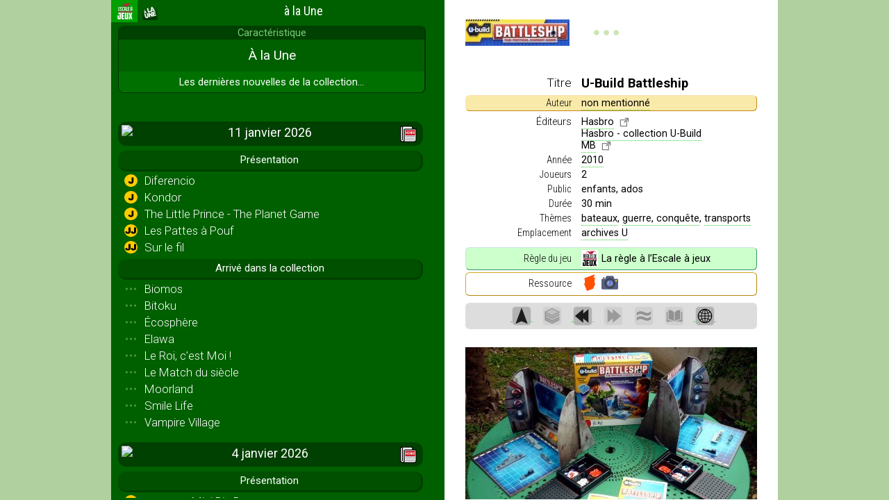

--- FILE ---
content_type: text/html; charset=UTF-8
request_url: https://escaleajeux.fr/jeu/ub_ba
body_size: 4665
content:
<!DOCTYPE html><!--html5 inc/debut_chronique.php  -->
<html lang="fr">
<head>
<meta http-equiv="Content-Type" content="text/html; charset=utf-8" />
<title><img src='/icones/SVG_etoile_b.svg'>U-Build Battleship</title>
<meta name="viewport" content="width=device-width, initial-scale=1.0"><!--responsive  -->
<meta name="description" content="U-Build Battleship (non mentionné, Hasbro, Hasbro - collection U-Build, MB, 2010) à l’Escale à jeux, ludogîte à Sologny en Saône-et-Loire">
<meta name="keywords" content="U-Build Battleship, ludogîte, gîte insolite, gîte original, grand gîte, cousinade, Sologny, Mâconnais, Escale à jeux, gîte de jeux, Clunissois, Mâcon, Cluny, Taizé, Solutré, jeu, cartes, dés, stratégie, ludothèque, ludothèques, société, jeux de société, jeu de societe, jeux de plateau, jeu de plateau, board game, boardgame, table de jeu, jeu de table, jeux de table, regle de jeu, regle du jeu, regles de jeux, auteur de jeux, auteurs de jeux, éditeur de jeux, editeurs de jeux, collection de jeux de société, , non mentionné, Hasbro, Hasbro - collection U-Build, MB, 2010">
<meta name="author" content="Escale à jeux">

<!-- Open Graph meta pour Facebook -->
<meta property="og:title" content="U-Build Battleship est à l'Escale à jeux" />
<meta property="og:url" content="https://escaleajeux.fr/u/ub_ba.php" />
<meta property="og:image" content="https://escaleajeux.fr/u/ub_ba.jpg" />
<meta property="og:description" content="U-Build Battleship (non mentionné, Hasbro, Hasbro - collection U-Build, MB, 2010) est à l'Escale à jeux" />
<meta property="og:site_name" content="L'Escale à jeux" />
<meta property="og:type" content="article" />

<meta property="fb:app_id" content="611255388945495" />
<meta property="fb:admins" content="francois.noel.haffner" />
<base target="principal" />
<base href="//escaleajeux.fr/u/ub_ba.php" />
<link rel="stylesheet" type="text/css" href="/css/eaj_style.css" />
<link rel="stylesheet" type="text/css" href="/css/respnsive-style.css" />
<link rel="stylesheet" type="text/css" href="/script/jquery-ui/css/smoothness/jquery-ui-1.10.3.custom.css" />
<script src="/script/aff_vign.js"></script> <!-- monique html5 -->
<script>top.document.title = 'U-Build Battleship'</script>
</head>

<body class="PAGEPRINCIPALE"  onLoad="checkFrameset()"   >

<!--Vérification que les images existent pour éviter les erreurs 404 -->

<div style="display:none">
	<img src="ub_ba.jpg" alt="" />
	<img src="ub_ba_01.jpg" alt="" />
	<img src="ub_ba_02.jpg" alt="" />
</div>

<!--  PAGE LOADER  -->
<div id="load-page" width="420px" height="200px">
	<div class="sk-folding-cube">
		<div class="sk-cube1 sk-cube"></div>
		<div class="sk-cube2 sk-cube"></div>
		<div class="sk-cube4 sk-cube"></div>
		<div class="sk-cube3 sk-cube"></div>
	</div>
</div>

<div class="chronique" id="chronique">
<!--  FIN PAGE LOADER  -->

<table class="jeu" cellpadding="0" cellspacing="0">
	<a name="signet_haut" class="ancre"></a>
		<tr>

		<td class="tit" colspan="2">
			<table class="jeu" cellpadding="0" cellspacing="0" >
			<!-- OUVERTURE D'UN SECOND TABLEAU POUR LA CELLULE 1 -->
			<tr>
				<td width="178" valign="middle"><div class="PASDEDECO">
<img src="/u/ub_ba.gif" />				</div></td>
				<td width="70" height="60" valign="middle" ><div class="PASDEDECO"> <a href='/classification/bientot' target='sommaire'><img src="/icones/SVG_etoile_b.svg" alt="" width="50px" /></a>				</div>
				</td>
				<td width="170" valign="middle"><div class="PASDEDECO">  </div></td>
			</tr>
		</table></td>
	</tr>
		<tr>
		<td class="lib"><span style="font-size:13pt">Titre</span></td>
		<td class="val"><h1><strong>U-Build Battleship</strong></h1></td>
	</tr>
	 	<tr class="rupture5">
		<td></td>
	</tr>
	<tr>
		<td class="lib_auteur">Auteur</td>
		<td class="val_auteur"><a href="/auteur/~NONCREDITE" class="jeuxsoc" target="sommaire">non mentionné</a>&nbsp;&nbsp;</td>
	</tr>
	<tr class="rupture5">
		<td></td>
	</tr>
			<tr>
		<td class="lib"><span title="&Eacute;diteurs ou distributeurs">&Eacute;diteurs</span></td>
		<td class="val"><a href="/editeur/hasbro" class="jeuxsoc" target="sommaire">Hasbro</a>&nbsp;&nbsp;<a href="//www.hasbro.com/fr-fr" target="_blank" class="tooltip-target sansdeco" id="tooltip-target-hasbro"><img src="/icones/SVG_D_externe.svg" class="SVG_14" alt="" /></a><span class="tooltip-content" id="tooltip-content-hasbro" style="text-align:left; white-space:nowrap;">Cliquez pour accéder au<br />
site officiel de l’éditeur</span><br />
<a href="/editeur/hasbroubuild" class="jeuxsoc" target="sommaire">Hasbro - collection U-Build</a>&nbsp;&nbsp;<br />
<a href="/editeur/mb" class="jeuxsoc" target="sommaire">MB</a>&nbsp;&nbsp;<a href="//www.hasbro.com" target="_blank" class="tooltip-target sansdeco" id="tooltip-target-mb"><img src="/icones/SVG_D_externe.svg" class="SVG_14" alt="" /></a><span class="tooltip-content" id="tooltip-content-mb" style="text-align:left; white-space:nowrap;">Cliquez pour accéder au<br />
site officiel de l’éditeur</span></td>
	</tr>
			<tr>
		<td class="lib">Ann&eacute;e</td>
		<td class="val"><a href="/annee/2010" class="jeuxsoc" target="sommaire">2010</a></td>
	</tr>
		<tr>
		<td class="lib">Joueurs</td>
		<td class="val">2 </td>
	</tr>
		<tr>
		<td class="lib">Public</td>
		<td class="val">enfants, ados</td>
	</tr>
		<tr>
		<td class="lib padplus">Durée</td>
		<td class="val padplus">30 min</td>
	</tr>
	 	<tr>
		<td class="lib padplus">Th&egrave;mes</td>
		<td class="val padplus">
<a href="/classification/bateau" class="jeuxsoc" target="sommaire">bateaux</a>, <a href="/classification/guerre" class="jeuxsoc" target="sommaire">guerre, conquête</a>, <a href="/classification/transport" class="jeuxsoc" target="sommaire">transports</a>		</td>
	</tr>
	<tr>
		<td class="lib padplus">Emplacement</td>
		<td class="val padplus"><a href="/classification/arcu0" class="jeuxsoc" target="sommaire">archives U</a>		</td>
	</tr>
	<tr class="rupture5"><td></td></tr>
 	<tr class="rupture5">
		<td></td>
	</tr>
		<tr>
		<td class="lib_regle" style="vertical-align:middle">Règle du jeu</td>
		<td class="val_regle"><div class="PASDEDECO"> <a href="//regle.escaleajeux.fr/ub_ba_rg.pdf" target="_blank" class="web" ><img src="/icones/SVG_FAV_regleescale.svg" class="SVG_24 SVG_padding_small" vspace="1" align="absmiddle"  alt="" />&nbsp;La r&egrave;gle &agrave; l&rsquo;Escale &agrave; jeux</a> </div></td>
	</tr>
	<tr class="rupture3">
		<td></td>
	</tr>
	 
<tr>
	<td class="lib_ressource" style="vertical-align:middle">Ressource</td>
	<td class="val_ressource">
	<div class="PASDEDECO">

				<a 
			href="//boardgamegeek.com/boardgame/67628" 
			class="tooltip-target" 
			id="tooltip-target-24456"  
			target="_blank">
			<!--<img src="/icones/SVG_FAV_boardgamegeek.svg" class="SVG_20 SVG_padding" alt="" /> -->
			<img src="/icones/SVG_FAV_boardgamegeek.svg" class="SVG_24 SVG_padding" alt="" />
			</a>
			<span class="tooltip-content" id="tooltip-content-24456" style="text-align:center; padding: .5em; "><img src="/icones/SVG_FAV_boardgamegeek.svg" class="SVG_70" /><br />
<br />
Le jeu sur <br />BoardGameGeek <img src="/icones/SVG_flag_anglai.svg" class="drapeau_lien" onmouseover="return overdrapeau('anglai')" onmouseout="return nd();" /></span>
							<a 
				href="//www.boardgamegeek.com/images/boardgame/67628" 
				class="tooltip-target" 
				id="tooltip-target-24456p"  
				target="_blank">
				<!--<img src="/icones/SVG_FAV_appareilphoto.svg" class="SVG_20 SVG_padding" alt="" /> -->
				<img src="/icones/SVG_FAV_appareilphoto.svg" class="SVG_24 SVG_padding" alt="" />
				</a>
				<span class="tooltip-content" id="tooltip-content-24456p" style="text-align:center; padding: .5em; "><img src="/icones/SVG_FAV_appareilphoto.svg" class="SVG_50" /><br />
	<br />
	Galerie photos sur<br />BoardGameGeek</span>
					</div>
	</td>
</tr>
<tr class="rupture5">
	<td></td>
</tr>
 	<tr class="rupture">
		<td></td>
	</tr>
									<tr>
					<td colspan="2">
					<h5 class="titresignets">
						<a href="//escaleajeux.fr/jeu/ub_ba#signet_haut" target="_self" class="jeuxsoc"><img src="/icones/SVG_N_enhaut.svg" title="Retour en tête de page" align="absmiddle" height="32px" /></a> &nbsp;&nbsp;


					 

					 

											<img src="/icones/SVG_N_systeme_non.svg" title="Pas de système ni de compilation" align="absmiddle" height="32px" />
					 

					&nbsp;&nbsp;	
					
											<a href="//escaleajeux.fr/jeu/ub_ba#signet_avant" target="_self" class="jeuxsoc"><img src="/icones/SVG_N_predecesseur.svg" title="Prédécesseur" align="absmiddle" height="32px" /></a>
					 &nbsp;&nbsp; 
					
					
					
					
											<img src="/icones/SVG_N_successeur_non.svg" title="pas de successeur" align="absmiddle" height="32px" />
					 &nbsp;&nbsp; 
											<img src="/icones/SVG_N_similaire_non.svg" title="pas de parenté" align="absmiddle" height="32px" />
					 &nbsp;&nbsp; 
											<img src="/icones/SVG_N_bibliographie_non.svg" title="pas de parenté" align="absmiddle" height="32px" />
					 &nbsp;&nbsp; 
											<a href="//escaleajeux.fr/jeu/ub_ba#signet_lien2" target="_self" class="jeuxsoc"><img src="/icones/SVG_N_ressources.svg" title="Ressources" align="absmiddle" height="32px" /></a>
					 
					
					 
					
					 
					</h5>
					</td>
				</tr>

				  </table>
<table class="jeu CORPSDETEXTE" cellpadding="0" cellspacing="0" >
<tr>
	<td class="txt" colspan="2">

				<p><img src="ub_ba.jpg" alt="" /></p>
				<p><img src="ub_ba_02.jpg" alt="" /></p>
				<p><img src="ub_ba_01.jpg" alt="" /></p>
					</td>
</tr>
</table>
<table class="jeu SIGNATURE" cellpadding="0" cellspacing="0" >

	<tr>
		<td>
							<a name="signet_avant" class="ancre"></a>
					<h3 class="titrevertpale"><img src="/icones/SVG_N_predecesseur.svg" align="top" height="20px" style="margin-left: -.3em;" /> Pr&eacute;d&eacute;cesseur, inspiration</h3>
					<div class="fondvertpale">
					<ul class="sanspuce">
					<li>	<img src="/icones/SVG_etoile_c.svg" class="SVG_14 retraitdroit" alt="">
	<a href="/jeu/bnava" class="jeuxsoc" target="principal">Bataille navale</a><ul class="sanspuce"><li>	<img src="/icones/SVG_etoile_3.svg" class="SVG_14 retraitdroit" alt="">
	<a href="/jeu/apebn" class="jeuxsoc" target="principal">Apéro bataille navale</a></li>
<li>	<img src="/icones/SVG_etoile_4.svg" class="SVG_14 retraitdroit" alt="">
	<a href="/jeu/batsm" class="jeuxsoc" target="principal">Bataille sous les mers</a></li>
<li>	<img src="/icones/SVG_etoile_4.svg" class="SVG_14 retraitdroit" alt="">
	<a href="/jeu/blive" class="jeuxsoc" target="principal">Battleship Live</a></li>
<li>	<img src="/icones/SVG_etoile_4.svg" class="SVG_14 retraitdroit" alt="">
	<a href="/jeu/tcvjb" class="jeuxsoc" target="principal">Touché-Coulé - <span style="font-style:italic;"> Le Vrai Jeu de bataille navale</span></a></li>
<li>	<img src="/icones/SVG_etoile_4.svg" class="SVG_14 retraitdroit" alt="">
	<a href="/jeu/tctor" class="jeuxsoc" target="principal">Touché-coulé - <span style="font-style:italic;">Torpille attaque</span></a></li>
<li>	<img src="/icones/SVG_etoile_4.svg" class="SVG_14 retraitdroit" alt="">
	<a href="/jeu/traqu" class="jeuxsoc" target="principal">Le Traqueur</a></li>
<li>	<img src="/icones/SVG_etoile_b.svg" class="SVG_14 retraitdroit" alt="">
	<span style=" font-style:italic; color:#999; ">U-Build Battleship</span></li>
</ul>
</li>
					</ul>
					</div>
									<a name="signet_lien2" class="ancre"></a>
				<div id="lienext_grand" style="display:block;">
								<h3 class="titrevertpale"><img src="/icones/SVG_N_ressources.svg" align="top" height="20px" style="margin-left: -.3em;" /> Ressources</h3>
								<div class="fondvertpale" align="left">
				<ul style="padding-left:1.6em;list-style:none;">
				<li><a href="//regle.escaleajeux.fr/ub_ba_rg.pdf" target="_blank" class="web" ><img src="/icones/SVG_FAV_regleescale.svg" class="SVG_20 SVG_padding_small" vspace="1" align="absmiddle"  alt="" />&nbsp;La r&egrave;gle &agrave; l&rsquo;Escale &agrave; jeux</a></li><li><a href="//www.ludism.fr/regles/?Titre=U-Build Battleship" target="_blank" class="web" ><img src="/icones/SVG_FAV_ludism.svg" class="SVG_20 SVG_padding_small" vspace="1" align="absmiddle"  alt="" />&nbsp;La règle sur Ludism</a></li><li><a href="//boardgamegeek.com/boardgame/67628" target="_blank" class="web" ><img src="/icones/SVG_FAV_boardgamegeek.svg" class="SVG_20 SVG_padding_small" vspace="1" align="absmiddle"  alt="" />&nbsp;Le jeu sur BoardGameGeek <img src="/icones/SVG_flag_anglai.svg" class="drapeau_lien" onmouseover="return overdrapeau('anglai')" onmouseout="return nd();" /></a></li><li><a href="//www.boardgamegeek.com/images/boardgame/67628" target="_blank" class="web"><img src="/icones/SVG_FAV_appareilphoto.svg" class="SVG_20 SVG_padding_small" alt="" vspace="1" /> La galerie photos sur BoardGameGeek</a></li>				</ul>
				</div>
				</div>
								<div id="lienext_petit" style="display:none;">
				<h3 class="titrevertpale radiuscomplet" onclick="Cache1Affiche2('lienext_petit','lienext_grand');$.get('/membre/modif_drapeau.php?champ=aff_lien');"><img src="/icones/SVG_D_plusnoir.svg"   class="SVG_plusmoins" /><img src="/icones/SVG_N_ressources.svg" align="top" height="20px" style="margin-left: -.3em;" /> Ressources</h3>
			</div>
						</td>
	</tr>



								<tr>
					<td colspan="2">
					<h5 class="titresignets">
						<a href="//escaleajeux.fr/jeu/ub_ba#signet_haut" target="_self" class="jeuxsoc"><img src="/icones/SVG_N_enhaut.svg" title="Retour en tête de page" align="absmiddle" height="32px" /></a> &nbsp;&nbsp;


					 

					 

											<img src="/icones/SVG_N_systeme_non.svg" title="Pas de système ni de compilation" align="absmiddle" height="32px" />
					 

					&nbsp;&nbsp;	
					
											<a href="//escaleajeux.fr/jeu/ub_ba#signet_avant" target="_self" class="jeuxsoc"><img src="/icones/SVG_N_predecesseur.svg" title="Prédécesseur" align="absmiddle" height="32px" /></a>
					 &nbsp;&nbsp; 
					
					
					
					
											<img src="/icones/SVG_N_successeur_non.svg" title="pas de successeur" align="absmiddle" height="32px" />
					 &nbsp;&nbsp; 
											<img src="/icones/SVG_N_similaire_non.svg" title="pas de parenté" align="absmiddle" height="32px" />
					 &nbsp;&nbsp; 
											<img src="/icones/SVG_N_bibliographie_non.svg" title="pas de parenté" align="absmiddle" height="32px" />
					 &nbsp;&nbsp; 
											<a href="//escaleajeux.fr/jeu/ub_ba#signet_lien2" target="_self" class="jeuxsoc"><img src="/icones/SVG_N_ressources.svg" title="Ressources" align="absmiddle" height="32px" /></a>
					 
					
					 
					
					 
					</h5>
					</td>
				</tr>

					<tr>
		<td>
			<h3 class="titrevertfonce">Vous n’êtes pas connecté(e)</h3>
			<div class="fondvertfonce">
			Déjà membre : <a href="/membre/connexion.php" target="_self" class="jeuxsoc"><strong>Connectez-vous</strong></a> ou <a href="/membre/demandepasse.php" target="_self"
					title="Pour des raisons de sécurité, les fonctions de membre
ont été suspendues pendant quelques mois.
Elles ont été rétablies en février 2019.
Si vous aviez déjà un compte, votre mot de passe
a été supprimé. Pour retrouver votre compte,
sélectionnez la ligne « réinitialisation du mot de passe »
qui vous permettra de créer un nouveau mot de passe." class="jeuxsoc"><strong>demandez un mot de passe</strong></a><br />
			Pas encore membre : <a href="/membre/inscription.php" class="jeuxsoc"><strong>Créez un compte</strong></a>
			</div>
		</td>
	</tr>
	
</table>

<table class="jeu" cellpadding="3" cellspacing="0" width="420">
	<tr><td colspan="2">&nbsp;</td></tr>
	<tr>
		<td valign="top" width="50%" >
						<a  class="sansdeco"><img src="/logo/eaj_logolong.svg" width="120px" alt="" border="0" /></a>
			<!--Creative Commons License-->
			<a rel="license" class="sansdeco" href="//creativecommons.org/licenses/by/4.0/" title="Cette œuvre est mise à disposition selon les termes de la Licence Creative Commons Attribution 4.0 International" target="_blank"><img src="/icones/SVG_cc_cc.svg" alt="" style="vertical-align:top; height:1.5em; padding-left:.5em;"/><img src="/icones/SVG_cc_by.svg" alt="" style="vertical-align:top; height:1.5em; padding-left:.2em;"/></a><br />


				<img src="/icones/SVG_mini_crayon.svg" class="icone-mini" alt="" title="Rédaction" />
		<span style="font-style:italic;">
		François Haffner		</span>

					<br />
			<img src="/icones/SVG_mini_dateentree.svg" class="icone-mini" alt="" title="Date d’arrivée dans la collection" />
			<span style="font-style:italic;">8 avril 2012</span>
					</td>


		
		
		<td valign="bottom" align="right"  width="50%" >
	<div>
					<a href="https://escaleajeux.fr/jeu/ub_ba" target="_blank" title="Lien vers cette page.
Cliquez ici pour l'ouvrir dans un nouvel onglet" class="sanssoulignement bouton_EAJMENU bouton_EAJSIGNATURE"><img src="/icones/SVG_5B_lien.svg" class="icone-mini" alt="" />escaleajeux.fr/jeu/ub_ba</a>
					<a target="_parent" href="/jeu/ub_ba.0.0" title="Vous voulez imprimer cette présentation
Cliquez ici pour faire disparaître
les menus du haut et de gauche" class="sanssoulignement bouton_EAJMENU bouton_EAJSIGNATURE"><img src="/icones/SVG_D_imprimante.svg" class="icone-mini" alt="" />imprimer cette page</a>
					<a href="//www.google.com/cse?oe=utf8&amp;ie=utf8&amp;source=uds&amp;cx=003681672020688517433:xoooagwu75m&amp;start=0&amp;hl=fr&amp;q=allintitle:%22U-Build Battleship%22" target="_blank" title="Recherche ce jeu sur
d’autres sites ludiques" class="sanssoulignement bouton_EAJMENU bouton_EAJSIGNATURE"><img src="/icones/SVG_D_loupe.svg" class="icone-mini" alt="" />recherche sur web ludique</a>
				<a href="https://bsky.app/intent/compose?text=https://escaleajeux.fr/u/ub_ba.php&t=U-Build Battleship" target="_blank" class="sanssoulignement bouton_EAJMENU bouton_EAJSIGNATURE"><img src="/icones/SVG_4B_bluesky.svg" class="icone-mini" alt="" />partager sur Bluesky</a>
				</div>
				<div id="fb-root"></div>
		</td>
	</tr>
</table>

</div>
<p>&nbsp;</p>
<p>&nbsp;</p>
<p>&nbsp;</p>
<p>&nbsp;</p>
<p>&nbsp;</p>
<p>&nbsp;</p>
<p>&nbsp;</p>
<p>&nbsp;</p>
<p>&nbsp;</p>



<script type="application/javascript" src="/script/jquery-ui/js/jquery-ui-1.10.3.custom.js"></script>
<script type="application/javascript" src="/script/jquery-ui/js/jquery.ui.datepicker-fr.js"></script>
<script type="application/javascript" src="/script/signature_ezpz.js"></script>


<script>
	$(function()
	{
		// Fonction appelée au chargement de tous tes éléments
		$("#load-page").hide();
		$("#chronique").fadeIn();
	});
</script>
</body>
</html>


--- FILE ---
content_type: text/html; charset=UTF-8
request_url: https://escaleajeux.fr/?principal=/jeu/ub_ba?
body_size: 4329
content:
<!DOCTYPE html>
<!--index.php html5   -->
<html lang="fr">
<head>
<meta charset="UTF-8">
<title>L'Escale à jeux - Ludogîte et collection de jeux de société</title>
<meta name="viewport" content="width=device-width, initial-scale=1.0">

<!-- Google Tag Manager -->
<script>(function(w,d,s,l,i){w[l]=w[l]||[];w[l].push({'gtm.start':
new Date().getTime(),event:'gtm.js'});var f=d.getElementsByTagName(s)[0],
j=d.createElement(s),dl=l!='dataLayer'?'&l='+l:'';j.async=true;j.src=
'https://www.googletagmanager.com/gtm.js?id='+i+dl;f.parentNode.insertBefore(j,f);
})(window,document,'script','dataLayer','GTM-W97H9PJF');</script>
<!-- End Google Tag Manager -->

<!--responsive  -->
<meta name="author" content="Escale à jeux" />
<meta name="category" content="games, gîte, location de vacances, jeux de société, musée, ludogîte" />
<meta name="copyright" content="Escale à jeux" />
<meta name="language" content="fr" />
<meta name="description" content="Tous les jeux de société de la collection de l'Escale à jeux. Jeux pour rire, pour réfléchir ou pour apprendre. Avec des dés, des cartes, des pions, des tuiles..." />
<meta name="abstract" content="Tous Les jeux de société, anciens ou modernes, avec de très nombreuses règles de jeux à télécharger">
<meta name="robots" content="index, follow" />
<meta name="revisit-after" 	content="1 month" />
<meta name="Keywords" lang="fr" content="ludogîte, gîte insolite, gîte original, grand gîte, cousinade, Sologny, Mâconnais, Escale à jeux, gîte de jeux, Clunissois, Mâcon, Cluny, Taizé, Solutré, jeu, cartes, dés, stratégie, ludothèque, ludothèques, société, jeux de société, jeu de societe, jeux de plateau, jeu de plateau, board game, boardgame, table de jeu, jeu de table, jeux de table, regle de jeu, regle du jeu, regles de jeux, auteur de jeux, auteurs de jeux, éditeur de jeux, editeurs de jeux, collection de jeux de société, " />
<meta name="reply-to" content="escaleajeux@gmail.com" />
<meta name="distribution" content="global" />
<meta name="Identifier-url" content="//escaleajeux.fr">
<link rel="alternate" type="application/rss+xml" title="L’Escale à jeux - Hebdo" href="/page/hebdo.php" />
<link rel="alternate" type="application/rss+xml" title="L’Escale à jeux - Tous les ajouts" href="/page/ajouts_rss.php" />
<link rel="apple-touch-icon" sizes="57x57" href="/favicon/apple-icon-57x57.png">
<link rel="apple-touch-icon" sizes="60x60" href="/favicon/apple-icon-60x60.png">
<link rel="apple-touch-icon" sizes="72x72" href="/favicon/apple-icon-72x72.png">
<link rel="apple-touch-icon" sizes="76x76" href="/favicon/apple-icon-76x76.png">
<link rel="apple-touch-icon" sizes="114x114" href="/favicon/apple-icon-114x114.png">
<link rel="apple-touch-icon" sizes="120x120" href="/favicon/apple-icon-120x120.png">
<link rel="apple-touch-icon" sizes="144x144" href="/favicon/apple-icon-144x144.png">
<link rel="apple-touch-icon" sizes="152x152" href="/favicon/apple-icon-152x152.png">
<link rel="apple-touch-icon" sizes="180x180" href="/favicon/apple-icon-180x180.png">
<link rel="icon" type="image/png" sizes="192x192"  href="/favicon/android-icon-192x192.png">
<link rel="icon" type="image/png" sizes="32x32" href="/favicon/favicon-32x32.png">
<link rel="icon" type="image/png" sizes="96x96" href="/favicon/favicon-96x96.png">
<link rel="icon" type="image/png" sizes="16x16" href="/favicon/favicon-16x16.png">
<link rel="manifest" href="/manifest.json">
<meta name="msapplication-TileColor" content="#ffffff">
<meta name="msapplication-TileImage" content="/favicon/ms-icon-144x144.png">
<meta name="theme-color" content="#ffffff">
<link rel="publisher" href="//plus.google.com/100709498832253779744" />
<!-- Open Graph meta pour Facebook -->

<meta property="og:title" content="00 est à l'Escale à jeux" />
<meta property="og:url" content="https://escaleajeux.fr/u/u/ub_.php" />
<meta property="og:image" content="https://escaleajeux.fr/u/u/ub_.jpg" />
<meta property="og:description" content="00 est à l'Escale à jeux" />
<meta property="og:site_name" content="L'Escale à jeux" />
<meta property="og:type" content="article" />

<meta property="fb:app_id" content="611255388945495" />
<meta property="fb:admins" content="francois.noel.haffner" />
<link rel="stylesheet" type="text/css" href="/css/eaj_style.css" />
<link rel="stylesheet" type="text/css" href="/css/respnsive-style.css" />
<meta name="viewport" content="width=device-width, initial-scale=1" />
<!--responsive -->
<script src="https://ajax.googleapis.com/ajax/libs/jquery/3.5.1/jquery.min.js"></script>
<!-- responsive -->
<script src="script/volets.js" ></script>
<script src="script/aff_vign.js" ></script>
</head>
<body id="IndexGeneral">

<!-- Google Tag Manager -->
<script>(function(w,d,s,l,i){w[l]=w[l]||[];w[l].push({'gtm.start':
new Date().getTime(),event:'gtm.js'});var f=d.getElementsByTagName(s)[0],
j=d.createElement(s),dl=l!='dataLayer'?'&l='+l:'';j.async=true;j.src=
'https://www.googletagmanager.com/gtm.js?id='+i+dl;f.parentNode.insertBefore(j,f);
})(window,document,'script','dataLayer','GTM-W97H9PJF');</script>
<!-- End Google Tag Manager -->

<div id="page" class="site centreh">
	<!--contenant  site  -->
	<!-- /*responsive*/ -->
	<label id="vertical-panel-label" for="vertical-panel-input"></label>
	<!--<input id="vertical-panel-input" type="checkbox" checked > -->
	<input id="vertical-panel-input" type="checkbox"  >
	<div id="onglets"></div>
	<!-- onglets -->
	<span class="accueil-label"> <a href="/" target="_top"><img src="logo/eaj_logocarre.svg" alt="" /></a> </span>
			<div id="menumenu">
			<header id="headermenu" class="MENUCADREHAUT">
								<div class="zone0b">
					<a href="//ludogite.fr" target="_blank"><img src="/icones/SVG_4B_ludogite.svg" alt="" title="Site des ludogîtes" /></a>
					<a href="//bsky.app/profile/escaleajeux.bsky.social" target="_blank"><img src="/icones/SVG_4B_bluesky.svg" alt="" title="page Bluesky de l'Escale à jeux" /></a>
					<a href="/jeu/coord" target="principal"><img src="/icones/SVG_4B_courriel.svg" title="Contacter l'Escale à jeux" /></a>
					<a href="/page/ajouts_rss.php?param=ALL" target="_blank"><img src="/icones/SVG_4B_rss.svg" title="Fil RSS de l'Escale à jeux" /></a>
				</div>
				<nav id="navigation-site" ><!-- id display flex   -->
					<div class="zone00">
					<a href="/" target="_top"><img src="/logo/eaj_logoblanccarre.svg" width="100" alt="" /></a>
				    <div class="RECHMENU" id="searchbarloupe">
							<form id="RECHERCHE" action="/tri/recherche.php" method="get" target="sommaire" style="display: inline; margin: 0;" >
								<input type="text" name="id" id="search" placeholder="recherche…"/>
								<input type="submit" value="" name="Oktit" id="Oktit" title="rechercher" />
								<input type="reset" value="" name="Resettit" id="Resettit" title="effacer" />
							</form>
						</div>
					</div><!--end  zone 00 -->
					<div class="menu-toggle"><!--menu  class display flex -->
<!-- zone01 -->
						<div class="zone01 bouton">
							<h1><span style="font-weight:500;">Un ludogîte</span> <img src="/icones/SVG_emoji_etoile.svg" class="svg-exposant" /><img src="/icones/SVG_emoji_etoile.svg" class="svg-exposant" /><img src="/icones/SVG_emoji_etoile.svg" class="svg-exposant" /> de 15 lits à Sologny, en Bourgogne du Sud</h1>
							<a href="/jeu/eaj_d" title="description/tarifs : pour tout savoir sur le gîte" target="principal">description, tarifs</a>
							<a href="/jeu/eaj_p" title="galerie de photos" target="principal">photos</a>
							<a href="/jeu/colho" title="articles de presse" target="principal">presse</a>

							<a href="/jeu/eaj_l" title="calendrier trimestriel des réservations" target="principal">calendrier</a>
							<a href="/jeu/eaj_i" title="plan d'accès : c'est par où ?" target="principal">plan d'accès</a>
							<a href="/jeu/sejou" title="séjours ludiques : d'autres séjours ludiques sont possibles" target="principal">séjours ludiques</a>

							<a href="/jeu/eaj_r" title="pré-réservation : pour pré-réserver votre séjour" target="principal">pré-réservation</a>
							<a href="/jeu/coord" title="contact : téléphone, courriel" target="principal">contact</a>
							<a href="/classification/escale" title="pour tout savoir sur le gîte" target="sommaire" >mais encore...</a>
						</div><!--end  zone 01 -->
<!-- zone02 -->
						<div class="zone02 bouton" style="display:block;">
							<!-- On ajoutera une espace quand il y aura plus de 10000 jeux ! -->
							<h1 class="menuhaut"><span style="font-weight:500;">Une ludothèque</span> de 10555  jeux de société, classés par…</h1>
							<div id="microbouton">

								<a href="/classification/ajouts" title="Ajouts récents" target="sommaire" id="bouton_11"></a>
								<a href="/titre/sommaire" title="Classement par titres" target="sommaire" id="bouton_01"></a>
								<a href="/auteur/sommaire" title="Index des auteurs" target="sommaire" id="bouton_02"></a>
								<a href="/editeur/sommaire" title="Index des éditeurs" target="sommaire" id="bouton_03"></a>
								<a href="/classification/sommaire/car" title="Classement par caractéristiques" target="sommaire" id="bouton_04"></a>
								<a href="/classification/sommaire/mec" title="Classement par m&eacute;canisme" target="sommaire" id="bouton_05"></a>
								<a href="/classification/sommaire/thm" title="Classement par thèmes" target="sommaire" id="bouton_06"></a>
								<a href="/classification/sommaire/emp" title="Classement par emplacements" target="sommaire" id="bouton_07"></a>
								<a href="/annee/sommaire" title="classement par année de première publication" target="sommaire" id="bouton_09"></a>
								<table id="exp01" style="display:none;">
									<tr>
										<td>dernières entrées</td>
										<td>classement par ordre alphabétique</td>
										<td>classement par auteur</td>
										<td>classement par éditeur</td>
										<td>classement par caractéristique</td>
										<td>classement par mécanisme</td>
										<td>classement par thème</td>
										<td>classement par emplacement</td>
										<td>classement par date de création</td>
									</tr>
								</table>

								<a href="/classification/coupdecoeur" title="Coup de cœur" target="sommaire" id="bouton_12"></a>
								<a href="/classification/multiprime" title="Jeux multiprimés" target="sommaire" id="bouton_13"></a>
								<a href="/recompense/sommaire" title="Index des prix et récompenses" target="sommaire" id="bouton_08"></a>
								<a href="/classification/2" title="Jeux à deux" target="sommaire" id="bouton_14"></a>
								<a href="/classification/strategie_ca" title="Jeux combinatoires" target="sommaire" id="bouton_15"></a>
								<a href="/classification/jeutraditionnel" title="Jeux traditionnels" target="sommaire" id="bouton_16"></a>
								<a href="/classification/afabriquer" title="Jeux à fabriquer" target="sommaire" id="bouton_17"></a>
								<a href="/ressource/sommaire" title="Ressources ludiques" target="sommaire" id="bouton_18"></a>
								<a href="/classification/jeuxsoc" title="Mode d'emploi" target="sommaire" id="bouton_19"></a>
								<table id="exp02" style="display:none;">
									<tr>
										<td>les coups de cœur du webmestre</td>
										<td>jeux multiprimés</td>
										<td>récompenses ludiques</td>
										<td>jeux pour exactement 2 joueurs</td>
										<td>jeux combinatoires (sans hasard)</td>
										<td>jeux classiques</td>
										<td>jeux à fabriquer</td>
										<td>ressources externes</td>
										<td>infos et mode d'emploi</td>
									</tr>
								</table>

							</div>

						</div><!--end  zone 02 -->
						<div id="exp_fermer" style="display:none; width:100%; text-align:center; margin-top:.5em; cursor:pointer;" >
							<span onclick="CacheDiv('exp01');CacheDiv('exp02');Cache1Affiche2('exp_fermer','exp_ouvrir');" >Masquer les explications des boutons-ci-dessus</span>
						</div>
						<div id="exp_ouvrir" style="display:block; width:100%; text-align:center; margin-top:.5em; cursor:pointer;">
							<span onclick="AfficheDiv('exp01');AfficheDiv('exp02');Cache1Affiche2('exp_ouvrir','exp_fermer');" >Afficher les explications des boutons-ci-dessus</span>
						</div>

<!-- zone03 -->
						<div class="zone03 bouton" style="display:block;">
							<h1 class="menuhaut"><span style="font-weight:500;">Un site Internet</span> pour les amateurs de jeux de société</h1>

							<!-- ligne 1 -->
							<a href="/classification/reportages" title="reportages" target="sommaire">reportages</a>
							<a href="/classification/trucsetastuces" title="reportages" target="sommaire">trucs, astuces</a>
							<a href="/jeu/re_av" title="Recherche avancée" target="principal" ><img src="/icones/SVG_D_loupe.svg" />multicritère<img src="/images/carre5.gif" class="imgvide" /></a> <!--ajout target="sommaire" -->

							<!-- ligne 2 -->
							<a href="/classification/lien" title="On parle aussi des jeux ailleurs, sur la toile" target="sommaire" >liens externes</a>
															<a href="/jeu/monco" title="Compte personnel" target="principal"><img src="/icones/SVG_vert_personne.svg" />mon compte<img src="/images/carre5.gif" class="imgvide" /></a>
														<a href="/jeu/re_ej" title="Recherche dans les articles" target="principal" ><img src="/icones/SVG_D_loupe.svg" />dans textes<img src="/images/carre5.gif" class="imgvide" /></a>

							<!-- ligne 3 -->
							<a href="/classification/livre" title="Quelques livres parlant de jeux" target="sommaire">livres, revues</a>
															<span class="invalide" title="La gestion du profil est réservée aux membres inscrits"><img src="/icones/SVG_vert_personne.svg" /><em>mon profil</em><img src="/images/carre5.gif" class="imgvide" /></span>
														<a href="/jeu/re_ms" title="Recherche sur les autres sites" target="principal" ><img src="/icones/SVG_D_loupe.svg" />autres sites<img src="/images/carre5.gif" class="imgvide" /></a>

							<!-- ligne 4 -->
							<a href="/classification/sommaire/rub" title="Liste des articles" target="sommaire">rubriques</a>
															<span class="invalide" title="Les notes personnelles sont réservées aux membres inscrits"><img src="/icones/SVG_vert_personne.svg" /><em>notes perso</em><img src="/images/carre5.gif" class="imgvide" /></span>
														<a href="/jeu/remer" title="remerciements : sans eux, rien n'aurait été possible" target="principal">remerciements</a>
						</div><!--end  zone 03 -->
					</div><!--end  class-toggle -->
				</nav>
			</header>
		</div>
			<!--fin menumenu responsive  -->
	<div id="site-content" >
		<!--monique -->
		<!-- SOmmaIRE -->
		<aside id="box" class="box">
			<!-- /*responsive*/ -->
			<input id="lateral-panel-input" type="checkbox"  />
			<label id="lateral-panel-label" class="centreh" for="lateral-panel-input"></label>
			<iframe id="sommaire" name="sommaire" src="/classification/ajouts" style="object-position:0 0;" ></iframe>
		</aside>
		<!-- contenu principal  -->
		<section id="secprince" class="boxprince">
			<!-- pour version mobile : onglet  -->
			<!--<input id="principal-panel-input" type="checkbox" checked > -->
			<input id="principal-panel-input" type="checkbox" checked>
			<label id="principal-title" for="principal-panel-input"></label>
			<iframe id="principal" name="principal" src="/jeu/ub_ba?" style="object-position:0 0;" ></iframe>
		</section>
	</div>
	<!--end site-content  -->
</div>
<!--end page .site  -->
</body>
</html>


--- FILE ---
content_type: text/html; charset=UTF-8
request_url: https://escaleajeux.fr/classification/ajouts
body_size: 1181
content:
<!DOCTYPE html><!-- tri/classification.php html5 monique 2020-02-03  -->
<html lang="fr">
<head>
<meta charset="UTF-8">
<meta name="viewport" content="width=device-width, initial-scale=1.0"><!--responsive  monique 2020-10-23 -->
<base target="principal" />
<link rel="stylesheet" type="text/css" href="/css/eaj_style.css" />
<link rel="stylesheet" type="text/css" href="/css/respnsive-style.css" />
<script src="/script/aff_vign.js" ></script> <!-- monique syntaxe html5 -->

<style type="text/css">
<!--
div.entete {
	height:96px;
}
div.entetechapeau {
	top:0px;
	height:20px;
}
div.enteteimage {
	top:20px;
	height:0px;
}
div.entetelibelle {
	top:20px;
	height:46px;
}
div.entetelibelle2 {
	top:66px;
	height:0px;
}
div.entetecomplement {
	top:66px;
	height:30px;
	line-height:30px;
}
div.entetetitreannee {
	top:96px;
	height:0px;
}
div.entetetexteannee {
	top:96px;
	height:0px;
}

div.scroll {
	top:105px;
	bottom:3px;
}

-->
</style><title><img src='icones/SVG_TRI_1.svg'>à la Une</title>
<script>top.document.title = 'à la Une'</script>
</head>
<body class="MENUSOMMAIRE"  onLoad="checkFramesetSommaire()"  >

<div class="test">

	<div class="entete" id="entete">

		<div class="entetechapeau">
			<span><a href="/classification/sommaire/car" target="_self" >Caractéristique</a></span>
		</div>

		<div class="entetelibelle">
			<span onMouseOver="return overlib('Vous qui venez souvent, et je vous en remercie, cette rubrique est pour vous...<br /><em>(Les dates sont généralement celles de la fin de semaine qui suit la publication sur JeuxSoc)</em>', WIDTH, 210, FIXX, 15, FIXY, 104 );"
			onmouseout="return nd();">
			à la Une			</span>
		</div>

		<div class="entetecomplement">
			<span>
			Les dernières nouvelles de la collection…			</span>
		</div>

	</div>

	<div class="scroll">
				<div class="menu" id="menu">
							<!-- pas de variable a passer  -->
				<!-- chargement asynchrone des données dans resultsajouts -->
				<!-- pas de variable a passer au script JS chargementAsynchrone -->
				<div id="resultsajouts">
									</div><!-- resultsmenu -->
				<!-- le nombre de resultat pour la requete mysql afin darrete lajax a la fin -->
				<input type="hidden" id="nbajoutsrecents" value="8823"/>
				<!-- loading image -->
				<div id="loader_image_ajouts"><img src="/images/loader.gif" alt="" width="24" height="24"></div>
				<!-- for message if data is avaiable or not -->
				<div id="loader_message_ajouts"></div>
				<script src="/script/chargementAsyncAjoutsRecents.js" ></script>
				<!-- fin this will hold all the data -->
							<p>&nbsp;</p>
			</div>
	</div>
</div>
<script>
	nouveauTitre = '<img src="/icones/SVG_TRI_alaune_bouton.svg">à la Une'; 
	document.title = nouveauTitre; 
</script>
</body>

</html>


--- FILE ---
content_type: text/html; charset=UTF-8
request_url: https://escaleajeux.fr/jeu/ub_ba?
body_size: 4671
content:
<!DOCTYPE html><!--html5 inc/debut_chronique.php  -->
<html lang="fr">
<head>
<meta http-equiv="Content-Type" content="text/html; charset=utf-8" />
<title><img src='/icones/SVG_etoile_b.svg'>U-Build Battleship</title>
<meta name="viewport" content="width=device-width, initial-scale=1.0"><!--responsive  -->
<meta name="description" content="U-Build Battleship (non mentionné, Hasbro, Hasbro - collection U-Build, MB, 2010) à l’Escale à jeux, ludogîte à Sologny en Saône-et-Loire">
<meta name="keywords" content="U-Build Battleship, ludogîte, gîte insolite, gîte original, grand gîte, cousinade, Sologny, Mâconnais, Escale à jeux, gîte de jeux, Clunissois, Mâcon, Cluny, Taizé, Solutré, jeu, cartes, dés, stratégie, ludothèque, ludothèques, société, jeux de société, jeu de societe, jeux de plateau, jeu de plateau, board game, boardgame, table de jeu, jeu de table, jeux de table, regle de jeu, regle du jeu, regles de jeux, auteur de jeux, auteurs de jeux, éditeur de jeux, editeurs de jeux, collection de jeux de société, , non mentionné, Hasbro, Hasbro - collection U-Build, MB, 2010">
<meta name="author" content="Escale à jeux">

<!-- Open Graph meta pour Facebook -->
<meta property="og:title" content="U-Build Battleship est à l'Escale à jeux" />
<meta property="og:url" content="https://escaleajeux.fr/u/ub_ba.php" />
<meta property="og:image" content="https://escaleajeux.fr/u/ub_ba.jpg" />
<meta property="og:description" content="U-Build Battleship (non mentionné, Hasbro, Hasbro - collection U-Build, MB, 2010) est à l'Escale à jeux" />
<meta property="og:site_name" content="L'Escale à jeux" />
<meta property="og:type" content="article" />

<meta property="fb:app_id" content="611255388945495" />
<meta property="fb:admins" content="francois.noel.haffner" />
<base target="principal" />
<base href="//escaleajeux.fr/u/ub_ba.php" />
<link rel="stylesheet" type="text/css" href="/css/eaj_style.css" />
<link rel="stylesheet" type="text/css" href="/css/respnsive-style.css" />
<link rel="stylesheet" type="text/css" href="/script/jquery-ui/css/smoothness/jquery-ui-1.10.3.custom.css" />
<script src="/script/aff_vign.js"></script> <!-- monique html5 -->
<script>top.document.title = 'U-Build Battleship'</script>
</head>

<body class="PAGEPRINCIPALE"  onLoad="checkFrameset()"   >

<!--Vérification que les images existent pour éviter les erreurs 404 -->

<div style="display:none">
	<img src="ub_ba.jpg" alt="" />
	<img src="ub_ba_01.jpg" alt="" />
	<img src="ub_ba_02.jpg" alt="" />
</div>

<!--  PAGE LOADER  -->
<div id="load-page" width="420px" height="200px">
	<div class="sk-folding-cube">
		<div class="sk-cube1 sk-cube"></div>
		<div class="sk-cube2 sk-cube"></div>
		<div class="sk-cube4 sk-cube"></div>
		<div class="sk-cube3 sk-cube"></div>
	</div>
</div>

<div class="chronique" id="chronique">
<!--  FIN PAGE LOADER  -->

<table class="jeu" cellpadding="0" cellspacing="0">
	<a name="signet_haut" class="ancre"></a>
		<tr>

		<td class="tit" colspan="2">
			<table class="jeu" cellpadding="0" cellspacing="0" >
			<!-- OUVERTURE D'UN SECOND TABLEAU POUR LA CELLULE 1 -->
			<tr>
				<td width="178" valign="middle"><div class="PASDEDECO">
<img src="/u/ub_ba.gif" />				</div></td>
				<td width="70" height="60" valign="middle" ><div class="PASDEDECO"> <a href='/classification/bientot' target='sommaire'><img src="/icones/SVG_etoile_b.svg" alt="" width="50px" /></a>				</div>
				</td>
				<td width="170" valign="middle"><div class="PASDEDECO">  </div></td>
			</tr>
		</table></td>
	</tr>
		<tr>
		<td class="lib"><span style="font-size:13pt">Titre</span></td>
		<td class="val"><h1><strong>U-Build Battleship</strong></h1></td>
	</tr>
	 	<tr class="rupture5">
		<td></td>
	</tr>
	<tr>
		<td class="lib_auteur">Auteur</td>
		<td class="val_auteur"><a href="/auteur/~NONCREDITE" class="jeuxsoc" target="sommaire">non mentionné</a>&nbsp;&nbsp;</td>
	</tr>
	<tr class="rupture5">
		<td></td>
	</tr>
			<tr>
		<td class="lib"><span title="&Eacute;diteurs ou distributeurs">&Eacute;diteurs</span></td>
		<td class="val"><a href="/editeur/hasbro" class="jeuxsoc" target="sommaire">Hasbro</a>&nbsp;&nbsp;<a href="//www.hasbro.com/fr-fr" target="_blank" class="tooltip-target sansdeco" id="tooltip-target-hasbro"><img src="/icones/SVG_D_externe.svg" class="SVG_14" alt="" /></a><span class="tooltip-content" id="tooltip-content-hasbro" style="text-align:left; white-space:nowrap;">Cliquez pour accéder au<br />
site officiel de l’éditeur</span><br />
<a href="/editeur/hasbroubuild" class="jeuxsoc" target="sommaire">Hasbro - collection U-Build</a>&nbsp;&nbsp;<br />
<a href="/editeur/mb" class="jeuxsoc" target="sommaire">MB</a>&nbsp;&nbsp;<a href="//www.hasbro.com" target="_blank" class="tooltip-target sansdeco" id="tooltip-target-mb"><img src="/icones/SVG_D_externe.svg" class="SVG_14" alt="" /></a><span class="tooltip-content" id="tooltip-content-mb" style="text-align:left; white-space:nowrap;">Cliquez pour accéder au<br />
site officiel de l’éditeur</span></td>
	</tr>
			<tr>
		<td class="lib">Ann&eacute;e</td>
		<td class="val"><a href="/annee/2010" class="jeuxsoc" target="sommaire">2010</a></td>
	</tr>
		<tr>
		<td class="lib">Joueurs</td>
		<td class="val">2 </td>
	</tr>
		<tr>
		<td class="lib">Public</td>
		<td class="val">enfants, ados</td>
	</tr>
		<tr>
		<td class="lib padplus">Durée</td>
		<td class="val padplus">30 min</td>
	</tr>
	 	<tr>
		<td class="lib padplus">Th&egrave;mes</td>
		<td class="val padplus">
<a href="/classification/bateau" class="jeuxsoc" target="sommaire">bateaux</a>, <a href="/classification/guerre" class="jeuxsoc" target="sommaire">guerre, conquête</a>, <a href="/classification/transport" class="jeuxsoc" target="sommaire">transports</a>		</td>
	</tr>
	<tr>
		<td class="lib padplus">Emplacement</td>
		<td class="val padplus"><a href="/classification/arcu0" class="jeuxsoc" target="sommaire">archives U</a>		</td>
	</tr>
	<tr class="rupture5"><td></td></tr>
 	<tr class="rupture5">
		<td></td>
	</tr>
		<tr>
		<td class="lib_regle" style="vertical-align:middle">Règle du jeu</td>
		<td class="val_regle"><div class="PASDEDECO"> <a href="//regle.escaleajeux.fr/ub_ba_rg.pdf" target="_blank" class="web" ><img src="/icones/SVG_FAV_regleescale.svg" class="SVG_24 SVG_padding_small" vspace="1" align="absmiddle"  alt="" />&nbsp;La r&egrave;gle &agrave; l&rsquo;Escale &agrave; jeux</a> </div></td>
	</tr>
	<tr class="rupture3">
		<td></td>
	</tr>
	 
<tr>
	<td class="lib_ressource" style="vertical-align:middle">Ressource</td>
	<td class="val_ressource">
	<div class="PASDEDECO">

				<a 
			href="//boardgamegeek.com/boardgame/67628" 
			class="tooltip-target" 
			id="tooltip-target-24456"  
			target="_blank">
			<!--<img src="/icones/SVG_FAV_boardgamegeek.svg" class="SVG_20 SVG_padding" alt="" /> -->
			<img src="/icones/SVG_FAV_boardgamegeek.svg" class="SVG_24 SVG_padding" alt="" />
			</a>
			<span class="tooltip-content" id="tooltip-content-24456" style="text-align:center; padding: .5em; "><img src="/icones/SVG_FAV_boardgamegeek.svg" class="SVG_70" /><br />
<br />
Le jeu sur <br />BoardGameGeek <img src="/icones/SVG_flag_anglai.svg" class="drapeau_lien" onmouseover="return overdrapeau('anglai')" onmouseout="return nd();" /></span>
							<a 
				href="//www.boardgamegeek.com/images/boardgame/67628" 
				class="tooltip-target" 
				id="tooltip-target-24456p"  
				target="_blank">
				<!--<img src="/icones/SVG_FAV_appareilphoto.svg" class="SVG_20 SVG_padding" alt="" /> -->
				<img src="/icones/SVG_FAV_appareilphoto.svg" class="SVG_24 SVG_padding" alt="" />
				</a>
				<span class="tooltip-content" id="tooltip-content-24456p" style="text-align:center; padding: .5em; "><img src="/icones/SVG_FAV_appareilphoto.svg" class="SVG_50" /><br />
	<br />
	Galerie photos sur<br />BoardGameGeek</span>
					</div>
	</td>
</tr>
<tr class="rupture5">
	<td></td>
</tr>
 	<tr class="rupture">
		<td></td>
	</tr>
									<tr>
					<td colspan="2">
					<h5 class="titresignets">
						<a href="//escaleajeux.fr/jeu/ub_ba#signet_haut" target="_self" class="jeuxsoc"><img src="/icones/SVG_N_enhaut.svg" title="Retour en tête de page" align="absmiddle" height="32px" /></a> &nbsp;&nbsp;


					 

					 

											<img src="/icones/SVG_N_systeme_non.svg" title="Pas de système ni de compilation" align="absmiddle" height="32px" />
					 

					&nbsp;&nbsp;	
					
											<a href="//escaleajeux.fr/jeu/ub_ba#signet_avant" target="_self" class="jeuxsoc"><img src="/icones/SVG_N_predecesseur.svg" title="Prédécesseur" align="absmiddle" height="32px" /></a>
					 &nbsp;&nbsp; 
					
					
					
					
											<img src="/icones/SVG_N_successeur_non.svg" title="pas de successeur" align="absmiddle" height="32px" />
					 &nbsp;&nbsp; 
											<img src="/icones/SVG_N_similaire_non.svg" title="pas de parenté" align="absmiddle" height="32px" />
					 &nbsp;&nbsp; 
											<img src="/icones/SVG_N_bibliographie_non.svg" title="pas de parenté" align="absmiddle" height="32px" />
					 &nbsp;&nbsp; 
											<a href="//escaleajeux.fr/jeu/ub_ba#signet_lien2" target="_self" class="jeuxsoc"><img src="/icones/SVG_N_ressources.svg" title="Ressources" align="absmiddle" height="32px" /></a>
					 
					
					 
					
					 
					</h5>
					</td>
				</tr>

				  </table>
<table class="jeu CORPSDETEXTE" cellpadding="0" cellspacing="0" >
<tr>
	<td class="txt" colspan="2">

				<p><img src="ub_ba.jpg" alt="" /></p>
				<p><img src="ub_ba_02.jpg" alt="" /></p>
				<p><img src="ub_ba_01.jpg" alt="" /></p>
					</td>
</tr>
</table>
<table class="jeu SIGNATURE" cellpadding="0" cellspacing="0" >

	<tr>
		<td>
							<a name="signet_avant" class="ancre"></a>
					<h3 class="titrevertpale"><img src="/icones/SVG_N_predecesseur.svg" align="top" height="20px" style="margin-left: -.3em;" /> Pr&eacute;d&eacute;cesseur, inspiration</h3>
					<div class="fondvertpale">
					<ul class="sanspuce">
					<li>	<img src="/icones/SVG_etoile_c.svg" class="SVG_14 retraitdroit" alt="">
	<a href="/jeu/bnava" class="jeuxsoc" target="principal">Bataille navale</a><ul class="sanspuce"><li>	<img src="/icones/SVG_etoile_3.svg" class="SVG_14 retraitdroit" alt="">
	<a href="/jeu/apebn" class="jeuxsoc" target="principal">Apéro bataille navale</a></li>
<li>	<img src="/icones/SVG_etoile_4.svg" class="SVG_14 retraitdroit" alt="">
	<a href="/jeu/batsm" class="jeuxsoc" target="principal">Bataille sous les mers</a></li>
<li>	<img src="/icones/SVG_etoile_4.svg" class="SVG_14 retraitdroit" alt="">
	<a href="/jeu/blive" class="jeuxsoc" target="principal">Battleship Live</a></li>
<li>	<img src="/icones/SVG_etoile_4.svg" class="SVG_14 retraitdroit" alt="">
	<a href="/jeu/tcvjb" class="jeuxsoc" target="principal">Touché-Coulé - <span style="font-style:italic;"> Le Vrai Jeu de bataille navale</span></a></li>
<li>	<img src="/icones/SVG_etoile_4.svg" class="SVG_14 retraitdroit" alt="">
	<a href="/jeu/tctor" class="jeuxsoc" target="principal">Touché-coulé - <span style="font-style:italic;">Torpille attaque</span></a></li>
<li>	<img src="/icones/SVG_etoile_4.svg" class="SVG_14 retraitdroit" alt="">
	<a href="/jeu/traqu" class="jeuxsoc" target="principal">Le Traqueur</a></li>
<li>	<img src="/icones/SVG_etoile_b.svg" class="SVG_14 retraitdroit" alt="">
	<span style=" font-style:italic; color:#999; ">U-Build Battleship</span></li>
</ul>
</li>
					</ul>
					</div>
									<a name="signet_lien2" class="ancre"></a>
				<div id="lienext_grand" style="display:block;">
								<h3 class="titrevertpale"><img src="/icones/SVG_N_ressources.svg" align="top" height="20px" style="margin-left: -.3em;" /> Ressources</h3>
								<div class="fondvertpale" align="left">
				<ul style="padding-left:1.6em;list-style:none;">
				<li><a href="//regle.escaleajeux.fr/ub_ba_rg.pdf" target="_blank" class="web" ><img src="/icones/SVG_FAV_regleescale.svg" class="SVG_20 SVG_padding_small" vspace="1" align="absmiddle"  alt="" />&nbsp;La r&egrave;gle &agrave; l&rsquo;Escale &agrave; jeux</a></li><li><a href="//www.ludism.fr/regles/?Titre=U-Build Battleship" target="_blank" class="web" ><img src="/icones/SVG_FAV_ludism.svg" class="SVG_20 SVG_padding_small" vspace="1" align="absmiddle"  alt="" />&nbsp;La règle sur Ludism</a></li><li><a href="//boardgamegeek.com/boardgame/67628" target="_blank" class="web" ><img src="/icones/SVG_FAV_boardgamegeek.svg" class="SVG_20 SVG_padding_small" vspace="1" align="absmiddle"  alt="" />&nbsp;Le jeu sur BoardGameGeek <img src="/icones/SVG_flag_anglai.svg" class="drapeau_lien" onmouseover="return overdrapeau('anglai')" onmouseout="return nd();" /></a></li><li><a href="//www.boardgamegeek.com/images/boardgame/67628" target="_blank" class="web"><img src="/icones/SVG_FAV_appareilphoto.svg" class="SVG_20 SVG_padding_small" alt="" vspace="1" /> La galerie photos sur BoardGameGeek</a></li>				</ul>
				</div>
				</div>
								<div id="lienext_petit" style="display:none;">
				<h3 class="titrevertpale radiuscomplet" onclick="Cache1Affiche2('lienext_petit','lienext_grand');$.get('/membre/modif_drapeau.php?champ=aff_lien');"><img src="/icones/SVG_D_plusnoir.svg"   class="SVG_plusmoins" /><img src="/icones/SVG_N_ressources.svg" align="top" height="20px" style="margin-left: -.3em;" /> Ressources</h3>
			</div>
						</td>
	</tr>



								<tr>
					<td colspan="2">
					<h5 class="titresignets">
						<a href="//escaleajeux.fr/jeu/ub_ba#signet_haut" target="_self" class="jeuxsoc"><img src="/icones/SVG_N_enhaut.svg" title="Retour en tête de page" align="absmiddle" height="32px" /></a> &nbsp;&nbsp;


					 

					 

											<img src="/icones/SVG_N_systeme_non.svg" title="Pas de système ni de compilation" align="absmiddle" height="32px" />
					 

					&nbsp;&nbsp;	
					
											<a href="//escaleajeux.fr/jeu/ub_ba#signet_avant" target="_self" class="jeuxsoc"><img src="/icones/SVG_N_predecesseur.svg" title="Prédécesseur" align="absmiddle" height="32px" /></a>
					 &nbsp;&nbsp; 
					
					
					
					
											<img src="/icones/SVG_N_successeur_non.svg" title="pas de successeur" align="absmiddle" height="32px" />
					 &nbsp;&nbsp; 
											<img src="/icones/SVG_N_similaire_non.svg" title="pas de parenté" align="absmiddle" height="32px" />
					 &nbsp;&nbsp; 
											<img src="/icones/SVG_N_bibliographie_non.svg" title="pas de parenté" align="absmiddle" height="32px" />
					 &nbsp;&nbsp; 
											<a href="//escaleajeux.fr/jeu/ub_ba#signet_lien2" target="_self" class="jeuxsoc"><img src="/icones/SVG_N_ressources.svg" title="Ressources" align="absmiddle" height="32px" /></a>
					 
					
					 
					
					 
					</h5>
					</td>
				</tr>

					<tr>
		<td>
			<h3 class="titrevertfonce">Vous n’êtes pas connecté(e)</h3>
			<div class="fondvertfonce">
			Déjà membre : <a href="/membre/connexion.php" target="_self" class="jeuxsoc"><strong>Connectez-vous</strong></a> ou <a href="/membre/demandepasse.php" target="_self"
					title="Pour des raisons de sécurité, les fonctions de membre
ont été suspendues pendant quelques mois.
Elles ont été rétablies en février 2019.
Si vous aviez déjà un compte, votre mot de passe
a été supprimé. Pour retrouver votre compte,
sélectionnez la ligne « réinitialisation du mot de passe »
qui vous permettra de créer un nouveau mot de passe." class="jeuxsoc"><strong>demandez un mot de passe</strong></a><br />
			Pas encore membre : <a href="/membre/inscription.php" class="jeuxsoc"><strong>Créez un compte</strong></a>
			</div>
		</td>
	</tr>
	
</table>

<table class="jeu" cellpadding="3" cellspacing="0" width="420">
	<tr><td colspan="2">&nbsp;</td></tr>
	<tr>
		<td valign="top" width="50%" >
						<a  class="sansdeco"><img src="/logo/eaj_logolong.svg" width="120px" alt="" border="0" /></a>
			<!--Creative Commons License-->
			<a rel="license" class="sansdeco" href="//creativecommons.org/licenses/by/4.0/" title="Cette œuvre est mise à disposition selon les termes de la Licence Creative Commons Attribution 4.0 International" target="_blank"><img src="/icones/SVG_cc_cc.svg" alt="" style="vertical-align:top; height:1.5em; padding-left:.5em;"/><img src="/icones/SVG_cc_by.svg" alt="" style="vertical-align:top; height:1.5em; padding-left:.2em;"/></a><br />


				<img src="/icones/SVG_mini_crayon.svg" class="icone-mini" alt="" title="Rédaction" />
		<span style="font-style:italic;">
		François Haffner		</span>

					<br />
			<img src="/icones/SVG_mini_dateentree.svg" class="icone-mini" alt="" title="Date d’arrivée dans la collection" />
			<span style="font-style:italic;">8 avril 2012</span>
					</td>


		
		
		<td valign="bottom" align="right"  width="50%" >
	<div>
					<a href="https://escaleajeux.fr/jeu/ub_ba" target="_blank" title="Lien vers cette page.
Cliquez ici pour l'ouvrir dans un nouvel onglet" class="sanssoulignement bouton_EAJMENU bouton_EAJSIGNATURE"><img src="/icones/SVG_5B_lien.svg" class="icone-mini" alt="" />escaleajeux.fr/jeu/ub_ba</a>
					<a target="_parent" href="/jeu/ub_ba.0.0" title="Vous voulez imprimer cette présentation
Cliquez ici pour faire disparaître
les menus du haut et de gauche" class="sanssoulignement bouton_EAJMENU bouton_EAJSIGNATURE"><img src="/icones/SVG_D_imprimante.svg" class="icone-mini" alt="" />imprimer cette page</a>
					<a href="//www.google.com/cse?oe=utf8&amp;ie=utf8&amp;source=uds&amp;cx=003681672020688517433:xoooagwu75m&amp;start=0&amp;hl=fr&amp;q=allintitle:%22U-Build Battleship%22" target="_blank" title="Recherche ce jeu sur
d’autres sites ludiques" class="sanssoulignement bouton_EAJMENU bouton_EAJSIGNATURE"><img src="/icones/SVG_D_loupe.svg" class="icone-mini" alt="" />recherche sur web ludique</a>
				<a href="https://bsky.app/intent/compose?text=https://escaleajeux.fr/u/ub_ba.php&t=U-Build Battleship" target="_blank" class="sanssoulignement bouton_EAJMENU bouton_EAJSIGNATURE"><img src="/icones/SVG_4B_bluesky.svg" class="icone-mini" alt="" />partager sur Bluesky</a>
				</div>
				<div id="fb-root"></div>
		</td>
	</tr>
</table>

</div>
<p>&nbsp;</p>
<p>&nbsp;</p>
<p>&nbsp;</p>
<p>&nbsp;</p>
<p>&nbsp;</p>
<p>&nbsp;</p>
<p>&nbsp;</p>
<p>&nbsp;</p>
<p>&nbsp;</p>



<script type="application/javascript" src="/script/jquery-ui/js/jquery-ui-1.10.3.custom.js"></script>
<script type="application/javascript" src="/script/jquery-ui/js/jquery.ui.datepicker-fr.js"></script>
<script type="application/javascript" src="/script/signature_ezpz.js"></script>


<script>
	$(function()
	{
		// Fonction appelée au chargement de tous tes éléments
		$("#load-page").hide();
		$("#chronique").fadeIn();
	});
</script>
</body>
</html>


--- FILE ---
content_type: text/html; charset=UTF-8
request_url: https://escaleajeux.fr/tri/ajoutsrecents_liste2.php?limit=60&offset=0&_=1768386195168
body_size: 1504
content:
    <h3><img src="/images/carre5.gif" width="26px" align="left" style="padding-left:5px" />11 janvier 2026<a class="sansdeco" href="/e/eaj_h.php?datehebdo=20260111" target="principal"><img src="/icones/SVG_hebdo.svg" width="26px" align="right" style="padding-right:5px"/></a></h3>
  <h4>Présentation</h4><div class="LIGNESOMMAIRE" ><p class="etoile_4"><a target="principal" href="/jeu/difio"  >Diferencio</a></p></div>
<div class="LIGNESOMMAIRE" ><p class="etoile_4"><a target="principal" href="/jeu/kondo"  >Kondor</a></p></div>
<div class="LIGNESOMMAIRE" ><p class="etoile_4"><a target="principal" href="/jeu/lp_pg"  >The Little Prince - The Planet Game</a></p></div>
<div class="LIGNESOMMAIRE" ><p class="etoile_5"><a target="principal" href="/jeu/ppouf"  >Les Pattes à Pouf</a></p></div>
<div class="LIGNESOMMAIRE" ><p class="etoile_5"><a target="principal" href="/jeu/slfil"  >Sur le fil</a></p></div>
<h4>Arrivé dans la collection</h4><div class="LIGNESOMMAIRE" ><p class="etoile_b"><a target="principal" href="/jeu/biomo"  >Biomos</a></p></div>
<div class="LIGNESOMMAIRE" ><p class="etoile_b"><a target="principal" href="/jeu/bitok"  >Bitoku</a></p></div>
<div class="LIGNESOMMAIRE" ><p class="etoile_b"><a target="principal" href="/jeu/ecosp"  >Écosphère</a></p></div>
<div class="LIGNESOMMAIRE" ><p class="etoile_b"><a target="principal" href="/jeu/elawa"  >Elawa</a></p></div>
<div class="LIGNESOMMAIRE" ><p class="etoile_b"><a target="principal" href="/jeu/lrcmo"  >Le Roi, c’est Moi&nbsp;!</a></p></div>
<div class="LIGNESOMMAIRE" ><p class="etoile_b"><a target="principal" href="/jeu/msiec"  >Le Match du siècle</a></p></div>
<div class="LIGNESOMMAIRE" ><p class="etoile_b"><a target="principal" href="/jeu/moorl"  >Moorland</a></p></div>
<div class="LIGNESOMMAIRE" ><p class="etoile_b"><a target="principal" href="/jeu/slife"  >Smile Life</a></p></div>
<div class="LIGNESOMMAIRE" ><p class="etoile_b"><a target="principal" href="/jeu/vvill"  >Vampire Village</a></p></div>
    <h3><img src="/images/carre5.gif" width="26px" align="left" style="padding-left:5px" />4 janvier 2026<a class="sansdeco" href="/e/eaj_h.php?datehebdo=20260104" target="principal"><img src="/icones/SVG_hebdo.svg" width="26px" align="right" style="padding-right:5px"/></a></h3>
  <h4>Présentation</h4><div class="LIGNESOMMAIRE" ><p class="etoile_4"><a target="principal" href="/jeu/3dpbb"  ><span style="font-style:italic;font-size:80%;">3D Puzzle </span> - Mini Big Ben</a></p></div>
<div class="LIGNESOMMAIRE" ><p class="etoile_4"><a target="principal" href="/jeu/3dpes"  ><span style="font-style:italic;font-size:80%;">3D Puzzle</span> - Mini Empire State Building</a></p></div>
<div class="LIGNESOMMAIRE" ><p class="etoile_4"><a target="principal" href="/jeu/3dppi"  ><span style="font-style:italic;font-size:80%;">3D Puzzle</span> - Mini Tour de Pise</a></p></div>
<div class="LIGNESOMMAIRE" ><p class="etoile_4"><a target="principal" href="/jeu/3dpte"  ><span style="font-style:italic;font-size:80%;">3D Puzzle</span> - Mini Tour Eiffel</a></p></div>
<div class="LIGNESOMMAIRE" ><p class="etoile_5"><a target="principal" href="/jeu/album"  >Album</a></p></div>
<div class="LIGNESOMMAIRE" ><p class="etoile_4"><a target="principal" href="/jeu/bmist"  >La Bande à Mistigri</a></p></div>
<div class="LIGNESOMMAIRE" ><p class="etoile_4"><a target="principal" href="/jeu/bistr"  >Bistro</a></p></div>
<div class="LIGNESOMMAIRE" ><p class="etoile_4"><a target="principal" href="/jeu/dobcl"  >Dobble Collector</a></p></div>
<div class="LIGNESOMMAIRE" ><p class="etoile_5"><a target="principal" href="/jeu/hcold"  >Hot & Cold</a></p></div>
<div class="LIGNESOMMAIRE" ><p class="etoile_4"><a target="principal" href="/jeu/klust"  >Kluster Duo</a></p></div>
<div class="LIGNESOMMAIRE" ><p class="etoile_4"><a target="principal" href="/jeu/omdeg"  >Oh mon Dieu&nbsp;! Egypte</a></p></div>
<div class="LIGNESOMMAIRE" ><p class="etoile_4"><a target="principal" href="/jeu/omdol"  >Oh mon Dieu&nbsp;! Olympe</a></p></div>
<div class="LIGNESOMMAIRE" ><p class="etoile_5"><a target="principal" href="/jeu/saumo"  >Saumon frétillant</a></p></div>
<div class="LIGNESOMMAIRE" ><p class="etoile_4"><a target="principal" href="/jeu/sking"  >Skull King</a></p></div>
<div class="LIGNESOMMAIRE" ><p class="etoile_4"><a target="principal" href="/jeu/sorpa"  >Sorcière au pain d’épices</a></p></div>
<div class="LIGNESOMMAIRE" ><p class="etoile_5"><a target="principal" href="/jeu/ssoce"  >Sous l’océan</a></p></div>
<h4>Arrivé dans la collection</h4><div class="LIGNESOMMAIRE" ><p class="etoile_b"><a target="principal" href="/jeu/ctemp"  >Contre-temps</a></p></div>
<div class="LIGNESOMMAIRE" ><p class="etoile_b"><a target="principal" href="/jeu/crewm"  >The Crew - <span style="font-style:italic;">Mission sous-marine</span></a></p></div>
<div class="LIGNESOMMAIRE" ><p class="etoile_b"><a target="principal" href="/jeu/kagou"  >Kagoun</a></p></div>
<div class="LIGNESOMMAIRE" ><p class="etoile_b"><a target="principal" href="/jeu/mrogu"  >Mini Rogue</a></p></div>
<div class="LIGNESOMMAIRE" ><p class="etoile_b"><a target="principal" href="/jeu/s3000"  >Superstore 3000</a></p></div>
<div class="LIGNESOMMAIRE" ><p class="etoile_b"><a target="principal" href="/jeu/sswim"  >Sync or Swim</a></p></div>
    <h3><img src="/images/carre5.gif" width="26px" align="left" style="padding-left:5px" />28 décembre 2025<a class="sansdeco" href="/e/eaj_h.php?datehebdo=20251228" target="principal"><img src="/icones/SVG_hebdo.svg" width="26px" align="right" style="padding-right:5px"/></a></h3>
  <h4>Présentation</h4><div class="LIGNESOMMAIRE" ><p class="etoile_6"><a target="principal" href="/jeu/arceo"  >Archeologic</a></p></div>
<div class="LIGNESOMMAIRE" ><p class="etoile_4"><a target="principal" href="/jeu/bique"  >Biquettes en goguette</a></p></div>
<div class="LIGNESOMMAIRE" ><p class="etoile_5"><a target="principal" href="/jeu/cbada"  >Château Badabouh&nbsp;!</a></p></div>
<div class="LIGNESOMMAIRE" ><p class="etoile_4"><a target="principal" href="/jeu/epcui"  ><span style="font-style:italic;font-size:80%;">Escape Puzzle</span> - Cuisine de sorcière</a></p></div>
<div class="LIGNESOMMAIRE" ><p class="etoile_4"><a target="principal" href="/jeu/epkfm"  ><span style="font-style:italic;font-size:80%;">Escape Puzzle Kids</span> - La Forêt magique</a></p></div>
<div class="LIGNESOMMAIRE" ><p class="etoile_5"><a target="principal" href="/jeu/iqste"  >IQ Steps</a></p></div>
<div class="LIGNESOMMAIRE" ><p class="etoile_4"><a target="principal" href="/jeu/lmess"  >Last Message</a></p></div>
<div class="LIGNESOMMAIRE" ><p class="etoile_5"><a target="principal" href="/jeu/pbrid"  >Le Petit Bridge</a></p></div>
<div class="LIGNESOMMAIRE" ><p class="etoile_3"><a target="principal" href="/jeu/pcmul"  >Petites Chenilles multicolores</a></p></div>
<div class="LIGNESOMMAIRE" ><p class="etoile_4"><a target="principal" href="/jeu/pontu"  >Pontu<img src="/icones/SVG_D_lauriers.svg" class="SVG_20" style="margin: -1px 0 -1px 4px" alt="" /></a></p></div>
<div class="LIGNESOMMAIRE" ><p class="etoile_3"><a target="principal" href="/jeu/podel"  >Potions’ Délire</a></p></div>
<div class="LIGNESOMMAIRE" ><p class="etoile_5"><a target="principal" href="/jeu/pzblu"  ><span style="font-style:italic;font-size:80%;">Puzzle</span> - Blue</a></p></div>
<div class="LIGNESOMMAIRE" ><p class="etoile_5"><a target="principal" href="/jeu/pzgre"  ><span style="font-style:italic;font-size:80%;">Puzzle</span> - Green</a></p></div>
<div class="LIGNESOMMAIRE" ><p class="etoile_5"><a target="principal" href="/jeu/pzhop"  ><span style="font-style:italic;font-size:80%;">Puzzle</span> - <em>Nighthawks</em></a></p></div>
<div class="LIGNESOMMAIRE" ><p class="etoile_5"><a target="principal" href="/jeu/pzpur"  ><span style="font-style:italic;font-size:80%;">Puzzle</span> - Purple</a></p></div>
<div class="LIGNESOMMAIRE" ><p class="etoile_s"><a target="principal" href="/jeu/pzran"  >Puzzle Cobble Hill Random Cut</a></p></div>
<div class="LIGNESOMMAIRE" ><p class="etoile_4"><a target="principal" href="/jeu/vbadb"  >Very Bad Lands - Brachio - <span style="font-style:italic;">Survivez au chaos&nbsp;!</span></a></p></div>
<div class="LIGNESOMMAIRE" ><p class="etoile_4"><a target="principal" href="/jeu/vbadt"  >Very Bad Lands - T-Rex - <span style="font-style:italic;">Survivez au chaos&nbsp;!</span></a></p></div>
<h4>Arrivé dans la collection</h4><div class="LIGNESOMMAIRE" ><p class="etoile_b"><a target="principal" href="/jeu/nowww"  >Now!</a></p></div>
    <h3><img src="/images/carre5.gif" width="26px" align="left" style="padding-left:5px" />21 décembre 2025<a class="sansdeco" href="/e/eaj_h.php?datehebdo=20251221" target="principal"><img src="/icones/SVG_hebdo.svg" width="26px" align="right" style="padding-right:5px"/></a></h3>
  <h4>Présentation</h4><div class="LIGNESOMMAIRE" ><p class="etoile_5"><a target="principal" href="/jeu/alveo"  >Alvéola - <span style="font-style:italic;">La Cité des abeilles</span></a></p></div>
<div class="LIGNESOMMAIRE" ><p class="etoile_5"><a target="principal" href="/jeu/avmut"  >Anti-Virus Mutation</a></p></div>
<div class="LIGNESOMMAIRE" ><p class="etoile_5"><a target="principal" href="/jeu/cfmas"  >Chifootmi ASSE</a></p></div>
<div class="LIGNESOMMAIRE" ><p class="etoile_5"><a target="principal" href="/jeu/cfmol"  >Chifootmi OL</a></p></div>
<div class="LIGNESOMMAIRE" ><p class="etoile_5"><a target="principal" href="/jeu/cmplc"  >Complices</a></p></div>


--- FILE ---
content_type: text/css
request_url: https://escaleajeux.fr/css/eaj_style.css
body_size: 12268
content:
@import url('https://fonts.googleapis.com/css2?family=Anton&family=Roboto+Condensed:ital,wght@0,300;0,400;0,700;1,300;1,400;1,700&family=Roboto:ital,wght@0,100;0,300;0,400;0,500;0,700;0,900;1,100;1,300;1,400;1,500;1,700;1,900&family=Saira+Extra+Condensed:wght@100;200;300;400;500;600;700;800;900&display=swap');

/*---------------------------------
     TOUTES ZONES                  
     Déclarations générales        
---------------------------------*/


:root {
	--police-taille-base:.75rem;
	--police-taille-tableaux: .75rem;
	--police-taille-tit5: calc( var(--police-taille-base) - 1pt);
	--police-taille-tit4: var(--police-taille-base);
	--police-taille-tit3: calc( var(--police-taille-base) + 1pt);
	--police-taille-tit2: calc( var(--police-taille-base) + 2pt);
	--police-taille-tit1: calc( var(--police-taille-base) + 3pt);

	--coul-jaun3: #e2fcb9;
	--coul-jaun4: #abe254;
	--coul-jaun5: #97c63c;

	--coul-vertbleu: #63f4ab;

	--coul-vertclai: #008000;
	--coul-vertcomp: #007000;
	--coul-vertfond: #006000;
	--coul-vertstit: #005000;
	--coul-verttitr: #004000;
	--coul-vertbord: #003000;

/*	--coul-fondmenu: #008000;
	--coul-fondsomm: #006000; */

	--coul-vert0: #CFC;
	--coul-vert1: #7F7;
	--coul-vert2: #5F5;
	--coul-vert3: #AEA;
	--coul-vert5: #7C7;
	--coul-vert7: #360;

	--coul-moduleECO:	#99FF99;
	--coul-moduleBAS:	#19E54C;
	--coul-moduleMOY:	#3DA3BF;
	--coul-moduleHAU:	#3366FF;
	--coul-moduleEXT:	#6633BB;
	--coul-moduleRES:	#C0C0C0;
	--coul-moduleSPE:	#CC0099;

	--coul-tit-edition: #82C46C;
	--coul-tit-variante: #A5D152;
	--coul-tit-titre:		#B0F2B6;
	--coul-tit-info: 		#B0F2B6;
	--coul-tit-fabric: 	#689D71;
	--coul-tit-video:		#85C17E;
	--coul-tit-menuj:		#f7f719;
	--coul-tit-menur:		#FF9999;
	--coul-tit-bordure: #dddddd #888888 #888888 #dddddd;

	--coul-lien-normal:	DodgerBlue;
	--coul-lien-local: 	LimeGreen;
	--coul-lien-wiki: 	LightSlateGray;
	--coul-lien-bgg: 		CornflowerBlue;

}

.TailleTitre1 { font-size: var(--police-taille-tit1); }
.TailleTitre2 { font-size: var(--police-taille-tit2); }
.TailleTitre3 { font-size: var(--police-taille-tit3); }
.TailleTitre4 { font-size: var(--police-taille-tit4); }
.TailleTitre5 { font-size: var(--police-taille-tit5); }

/*-----------------------------------------
   Styles generaux
-----------------------------------------*/
/* scrollbar styling standard version */
/* scrollbar styling non-standard version */
/*chrome*/
html::-webkit-scrollbar {
  width: .2rem;
	background:#006000;
}
html::-webkit-scrollbar-thumb {
    background:#008000;
}

/* scrollbar styling standard version FIREFOX*/
html {
  scrollbar-color:#008000 rgba(0,0,0,.1);
  scrollbar-width: none;
	-webkit-scrollbar-color:#008000 rgba(0,0,0,.1);
	-webkit-scrollbar-width: none;
}

body,
p,
td {
	font-family: Verdana, Arial;
	font-size: var(--police-taille-base);
	font-weight:normal;
}

a {
	text-decoration: none;
	font-weight: inherit;
	color: inherit;
}

abbr {
	text-decoration: none;
	border-bottom: 2px dotted red;
	padding-bottom:.05em;
	font-weight: inherit;
	cursor: help;
}


/*-----------------------------------------
   Divers styles utilis�s partout
-----------------------------------------*/

span.eme {
	font-size: 75%; vertical-align: 30%;
}
img.opacite, a.opacite {
	filter:alpha(opacity=70); -moz-opacity: 0.7; opacity: 0.7;
}
img.opacitefixe {
	filter:alpha(opacity=40); -moz-opacity: 0.4; opacity: 0.4;
}
a.opacite:hover, img.opacite:hover {
	filter:alpha(opacity=100); -moz-opacity: 1.0; opacity: 1.0;
}

.RobotoCondensed {
	font-family: 'Roboto Condensed';
}

div.datecalendrier {
	/* pour sommaire et infobulle */
	text-align:center;
	width:100%;
	font-size:var(--police-taille-tit1);
	font-weight:bold;
	color:white;
	text-shadow: -0.03em -0.03em 0.1em grey, 0.03em 0.03em 0.1em black;
}


/*----------------------------------
   Icones  SVG
----------------------------------*/
.svg-lit {
	height: 4.5em;
	padding: .5em .5em .5em 0
}
.svg-sdb {
	height: 2.5em;
	padding: .5em .2em .5em 0
}


.svg-icon {
  height: 1.8em;
	width: 1.8em;
}

img.svgico {
	width: 40px;
	height: 40px;
}
img.svgicodist {
	width: 40px;
	height: 40px;
	margin-left: -13px;
}

.svg-icon path,
.svg-icon polygon,
.svg-icon rect {
  fill: darkgreen;
}

.svg-middle {
	vertical-align:middle;
}

.svg-icon circle {
  stroke: darkgreen;
  stroke-width: 1;
}

.svg-icon-carte,
.svg-icon-texte {
  height: 1em;
	vertical-align:text-top;
	padding:0;
	margin:0 -.1em 0 -.1em;
}

.svg-exposant {
	height: .6em;
	width: .6em;
	vertical-align: text-top;
	padding: 0;
}

.svg14 {
  height: 1.4em;
	width: 1.4em;
}

.icone-liste {
  height: 1.4em;
	width: 1.4em;
	vertical-align:middle;
	margin-right:1em;
}

.icone-mini {
  height: 1.4em;
	width: 1.4em;
	vertical-align:middle;
	margin: 0 .5em .3em .5em;
}

.calfond {
	background-image:url(icones/SVG_cal_fond.svg);
	position: relative;
  top: 0:
  left: 0:
  width: 48px;
  height: 60px;
}

img.drapeau_lien {
	width: 18px;
	vertical-align: middle;
	margin: 0 0.3em;
}
img.drapeau_listepreparation {
	vertical-align:middle;
	width:20px;
}

img.SVG_12 { vertical-align:middle; width:12px; }
img.SVG_14 { vertical-align:middle; width:14px; }
img.SVG_16 { vertical-align:middle; width:16px; }
img.SVG_18 { vertical-align:middle; width:18px; }
img.SVG_20 { vertical-align:middle; width:20px; }
img.SVG_24 { vertical-align:middle; width:24px; }
img.SVG_30 { vertical-align:middle; width:30px; }
img.SVG_36 { vertical-align:middle; width:36px; }
img.SVG_40 { vertical-align:middle; width:40px; }
img.SVG_50 { vertical-align:middle; width:50px; }
img.SVG_60 { vertical-align:middle; width:60px; }
img.SVG_70 { vertical-align:middle; width:70px; }
img.SVG_80 { vertical-align:middle; width:80px; }
img.SVG_90 { vertical-align:middle; width:90px; }
img.SVG_100 { vertical-align:middle; width:100px; }

img.SVG_padding { padding: 0 .1em .3em 0; }
img.SVG_padding_small { padding: 0 .1em .1em 0; }

img.SVG_base_12 { vertical-align:baseline; width:12px; }
img.SVG_base_14 { vertical-align:baseline; width:14px; }
img.SVG_base_16 { vertical-align:baseline; width:16px; }
img.SVG_base_18 { vertical-align:baseline; width:18px; }
img.SVG_base_20 { vertical-align:baseline; width:20px; }
img.SVG_base_24 { vertical-align:baseline; width:24px; }
img.SVG_base_30 { vertical-align:baseline; width:30px; }
img.SVG_base_36 { vertical-align:baseline; width:36px; }
img.SVG_base_40 { vertical-align:baseline; width:40px; }
img.SVG_base_50 { vertical-align:baseline; width:50px; }
img.SVG_base_60 { vertical-align:baseline; width:60px; }
img.SVG_base_70 { vertical-align:baseline; width:70px; }
img.SVG_base_80 { vertical-align:baseline; width:80px; }
img.SVG_base_90 { vertical-align:baseline; width:90px; }
img.SVG_base_100 { vertical-align:baseline; width:100px; }

img.SVG_margedroitemoins { margin-right:-5px; }
img.SVG_legendecalendrier { vertical-align:middle; width:120px; margin-right:0px; }
img.SVG_legendecalendrierlarge { vertical-align:middle; width:360px; margin:10px 0 0 10px;  }

img.SVG_espaceavant { display:inline; padding-left:.5em; }

img.SVG_plusmoins { vertical-align:absmiddle; float: right; height:18px; }




/********************************************************************************************/


/*--------------------------------------------------------------------------------------------
                              ZONE SOMMAIRE ET ZONE MENU HAUT
--------------------------------------------------------------------------------------------*/


/*------------------------------------------
      ZONE SOMMAIRE ET ZONE MENU HAUT
      body et styles généraux
------------------------------------------*/

.MENUCADREHAUT,
.MENUSOMMAIRE {
	font-family: Verdana, Arial;
	font-size: var(--police-taille-base);
	color: white;
	margin: 0px;/*responsive 0px 50px;*/
 	/*overflow: hidden;monique responsive*/
	width:100%;
	height:100%;
}
.MENUSOMMAIRE {
	background-color: var(--coul-fondsomm);
	color: white;
}
.MENUCADREHAUT/*monique header*/
{
	background-color: var(--coul-fondmenu);
	height: auto;/*130px;*/
	margin:0;
}

.MENUCADREHAUT p,
.MENUSOMMAIRE p {
	margin: 0px;
}

/*------------------------------------------
      ZONE MENU
       zone de recherche et icones
------------------------------------------*/

/* LOGO CARRÉ */

.MENUCADREHAUT div.zone00 {
	position:absolute;
	text-align:center;
	top: 10px;
	left: 4px;
	width:100px;
}

/* FACEBOOK COURRIEL RSS (zone0b) ET ADMIN (zone0a) */

.MENUCADREHAUT div.zone0a {
	border:0px;
  position:absolute;
	text-align:left;
	top: 10px;
	right: 214px;
}
.MENUCADREHAUT div.zone0b {
	position:absolute;
	top: 10px;
	right: 10px;
}
.MENUCADREHAUT div.zone0a img,
.MENUCADREHAUT div.zone0b img {
	width:46px;
	height:46px;
	margin_left: 6px;
}



/* ZONE DE RECHERCHE DANS LE MENU */
/* ZONE DE RECHERCHE DANS TRI/RECHERCHE */

.MENUBIENVENUE .MENUSOMMAIRE {
	height:46px;
	border-radius: 9px;
}

.MENUBIENVENUE .MENUSOMMAIRE .enteteimage div.RECHMENU {
	border:0px;
	position:absolute;
	top: 8px;
	left: 39px;
}

.MENUCADREHAUT div.RECHMENU {
	border:0px;
	position:absolute;
	top: 70px;
	left: 124px;
}
.MENUSOMMAIRE div.RECHMENU {
	border:0px;
	position:absolute;
	top: 8px;
	left: 20px;
}

.MENUCADREHAUT #searchbarloupe,
.MENUSOMMAIRE #searchbarloupe {
	background-color: var(--coul-jaun3);
	border-radius: 6px;
	height:30px;
    width:342px;/*monique*/
}
.MENUSOMMAIRE #searchbarloupe {
    width:402px;/*monique*/
}

.MENUCADREHAUT #searchbarloupe #id,
.MENUCADREHAUT #searchbarloupe #search,
.MENUSOMMAIRE #searchbarloupe #id,
.MENUSOMMAIRE #searchbarloupe #search {
	background: none;
	position: absolute;
	right: 62px;
	border: none;
	color: black;
	font-family: 'Roboto', Arial, sans-serif;
	font-weight: 400;
	font-size: 150%;
	height: 26px;
	line-height: 26px;
	width: 270px;
}
.MENUSOMMAIRE #searchbarloupe #id,
.MENUSOMMAIRE #searchbarloupe #search {
	font-size: 115%;
	right: 72px;
	width: 320px;
}


.MENUCADREHAUT #searchbarloupe #Oktit,
.MENUSOMMAIRE #searchbarloupe #Oktit{
	background: transparent url('/icones/SVG_D_loupe.svg') no-repeat top left;
	background-size: 24px;
	border:none;
	height:24px;
	position: absolute;
	right: 35px;
	margin-top:3px;
	height:24px;
	width:24px;
	cursor:pointer;
}
.MENUSOMMAIRE #searchbarloupe #Oktit{
	right: 35px;
}

.MENUCADREHAUT #searchbarloupe #Resettit{
	background: transparent url('/icones/SVG_D_gomme.svg') no-repeat top left;
}

.MENUSOMMAIRE #searchbarloupe #Resettit{
	background: transparent url('/icones/SVG_D_reload.svg') no-repeat top left;
}

.MENUCADREHAUT #searchbarloupe #Resettit,
.MENUSOMMAIRE #searchbarloupe #Resettit{
	background-size: 24px;
	border:none;
	position: absolute;
	right: 5px;
	margin-top:3px;
	height:24px;
	width:24px;
	cursor:pointer;
}



/*     BOUTONS DE MENU     */
/*bonton fin d eliste*/
#loader_message .btn
{
	/*text-align:center;
	vertical-align:middle;
	background-color:#030;
	background: linear-gradient( #060, #030);
	border-radius: 6px;
	color:white;
	margin-top:1rem;*/
	display:none;
}

/*rajout de la balise nav qui contient le menu*/
#navigation-site/*monique*/
{
display: flex;
flex-wrap: wrap;/*retour à la ligne inverse*/
justify-content: center;
}


.menu-toggle {
	position: absolute;
	top:110px;
	left:0px;
	display: flex;
	flex-wrap: wrap; /*retour à la ligne*/
	justify-content: center;
}

.zone { border:1px white solid; }

.MENUCADREHAUT div.zone01,
.MENUCADREHAUT div.zone02,
.MENUCADREHAUT div.zone03 {
	width: 474px;
	margin-left: 3px;
}


.MENUCADREHAUT div.menu-toggle h1 {
	text-align: center;
	background: linear-gradient( var(--coul-fondsomm), var(--coul-fondmenu));
	color: white;
	font-family: 'Roboto', sans-serif;
	font-size:140%; /*responsive120%;*/
	font-style:italic;
	font-weight: 300;
	text-align:center;
	padding: 8px 0 4px 0;
	border-radius: 10px 10px 0 0;
	margin:8px 6px 4px 6px;
}

/*monique/
.MENUCADREHAUT div.zone01 { left:244px; }
.MENUCADREHAUT div.zone02 { left:488px; }
.MENUCADREHAUT div.zone03 { left:732px; }
*/

.MENUCADREHAUT .bouton a,
.MENUCADREHAUT .bouton span.invalide {
	display:block;
	width:148px;/*responsive113px;*/
	height:24px;/*responsive16px;*/
	line-height:24px;
	font-family: 'Roboto Condensed', sans-serif;
	font-size: 140%;
	font-weight:normal;
	text-align:center;
	vertical-align:middle;
	background-color:#030;
	background: linear-gradient( #006000, #003000);
	border-radius: 6px;
	color:white;
	text-decoration: none;
	float:left;
	margin:0px 0px 5px 8px;
	overflow: hidden;
  text-overflow: ellipsis;
	text-overflow-ellipsis: '�';
}

.MENUCADREHAUT .bouton a img,
.MENUCADREHAUT .bouton span.invalide img {
	width: 14px;
	float:left;
	margin: 5px 0 0 6px;
}
.MENUCADREHAUT .bouton a img.imgvide,
.MENUCADREHAUT .bouton span.invalide img.imgvide {
	width: 14px;
	float:right;
	margin: 5px 6px 0 0;
}


.MENUCADREHAUT .bouton a[target~=principal] {
	background-color:#393;
	background:linear-gradient( white, white, lightgrey );
	color:black;
}


.MENUCADREHAUT .bouton a:hover {
	background-color:#393;
	background:linear-gradient( #9F9, #6C6);
	color:black;
}

.MENUCADREHAUT .bouton a:active {
	background-color:#393;
	background:linear-gradient( #9F9, #6C6);
	color:black;
	box-shadow: 1px 1px 10px black inset,
                 0 1px 0 rgba( 255, 255, 255, 0.4);
}

.MENUCADREHAUT #minibouton a {
	width:70px;
}
.MENUCADREHAUT #microbouton a,
.MENUCADREHAUT #microbouton a:active,
.MENUCADREHAUT #microbouton a:hover {
	width: 46px;
	height: 46px;
	line-height: 46px;
	margin:4px 0px 0px 6px;
}

.MENUCADREHAUT #bouton_01, .MENUCADREHAUT #bouton_02, .MENUCADREHAUT #bouton_03,
.MENUCADREHAUT #bouton_04, .MENUCADREHAUT #bouton_05, .MENUCADREHAUT #bouton_06,
.MENUCADREHAUT #bouton_07, .MENUCADREHAUT #bouton_08, .MENUCADREHAUT #bouton_09,
.MENUCADREHAUT #bouton_11, .MENUCADREHAUT #bouton_12, .MENUCADREHAUT #bouton_13,
.MENUCADREHAUT #bouton_14, .MENUCADREHAUT #bouton_15, .MENUCADREHAUT #bouton_16,
.MENUCADREHAUT #bouton_17, .MENUCADREHAUT #bouton_18, .MENUCADREHAUT #bouton_19 {
	background-size: 46px;
	border:none;
}
.MENUCADREHAUT #bouton_01 { background-image: url("/icones/SVG_TRI_az_bouton.svg"); }
.MENUCADREHAUT #bouton_02 { background-image: url("/icones/SVG_TRI_portrait_bouton.svg"); }
.MENUCADREHAUT #bouton_03 { background-image: url("/icones/SVG_TRI_editeur_bouton.svg"); }
.MENUCADREHAUT #bouton_04 { background-image: url("/icones/SVG_TRI_1_bouton.svg"); }
.MENUCADREHAUT #bouton_05 { background-image: url("/icones/SVG_TRI_2_bouton.svg"); }
.MENUCADREHAUT #bouton_06 { background-image: url("/icones/SVG_TRI_3_bouton.svg"); }
.MENUCADREHAUT #bouton_07 { background-image: url("/icones/SVG_TRI_5_bouton.svg"); }
.MENUCADREHAUT #bouton_08 { background-image: url("/icones/SVG_TRI_prix_bouton.svg"); }
.MENUCADREHAUT #bouton_09 { background-image: url("/icones/SVG_TRI_annee_bouton.svg"); }

.MENUCADREHAUT #bouton_11 { background-image: url("/icones/SVG_TRI_alaune_bouton.svg"); }
.MENUCADREHAUT #bouton_12 { background-image: url("/icones/SVG_TRI_coeur_bouton.svg"); }
.MENUCADREHAUT #bouton_13 { background-image: url("/icones/SVG_TRI_multiprime_bouton.svg"); }
.MENUCADREHAUT #bouton_14 { background-image: url("/icones/SVG_TRI_adeux_bouton.svg"); }
.MENUCADREHAUT #bouton_15 { background-image: url("/icones/SVG_TRI_combinatoire_bouton.svg"); }
.MENUCADREHAUT #bouton_16 { background-image: url("/icones/SVG_TRI_traditionnel_bouton.svg"); }
.MENUCADREHAUT #bouton_17 { background-image: url("/icones/SVG_TRI_afabriquer_bouton.svg"); }
.MENUCADREHAUT #bouton_18 { background-image: url("/icones/SVG_TRI_ressource_bouton.svg"); }
.MENUCADREHAUT #bouton_19 { background-image: url("/icones/SVG_TRI_info_bouton.svg"); }

.MENUCADREHAUT .bouton span.invalide {
	color:grey;
}

.MENUCADREHAUT div.zone02 table {
	position:relative;
	float:left;
	margin-left:3px;
	width: 468px;
	padding: 0;
	border-spacing: 0;
}
.MENUCADREHAUT div.zone02 td {
	width:52px;
	text-align: center;
	padding-top: -3px;
	padding: 0;
	font-family:'Saira Extra Condensed';
	font-family:'Roboto Condensed';
	font-size: 10px;
	line-height: 12px;
	vertical-align: top;
	color: white;
	font-weight:300;
}

/*------------------------------------------
      ZONE SOMMAIRE
      titres et sous-titres
------------------------------------------*/

/*   NOUVEAUX ENTETES    */

.MENUSOMMAIRE * {
	font-family:'Roboto', Verdana, Arial;
}

.MENUSOMMAIRE div.test {
	height:100%;
	width:100%;
	background-color:inherit;
	overflow:hidden;
}
.MENUSOMMAIRE div.entete {
	position:absolute;
	left:10px;/* 5px responsive 230px;*/
	top: 5px;
	width: 440px;
	_width:438px;
	overflow:hidden;
	border-width:0 2px 1px .5px;
	border-style:solid;
	border-color: var(--coul-vertbord);
	border-radius: 8px;
	background-color: var(--coul-vertfond);
}

.MENUSOMMAIRE div.entetechapeau,
.MENUSOMMAIRE div.enteteimage,
.MENUSOMMAIRE div.entetelibelle,
.MENUSOMMAIRE div.entetecomplement,
.MENUSOMMAIRE div.entetetitreannee,
.MENUSOMMAIRE div.entetetexteannee {
	position:absolute;
	left:0px;
	width:100%;/*responsive 210px;*/
	display:table;
	text-align:center;
	vertical-align:middle;
	padding:0 0px; /* 0 10px;responsive*/
	color:white;
}
.MENUSOMMAIRE div.entetechapeau,
.MENUSOMMAIRE div.entetetitreannee {
	font-size:var(--police-taille-tit2);
	color: var(--coul-vert5);
	font-weight:normal;
	background-color: var(--coul-verttitr);
}
.MENUSOMMAIRE div.enteteimage {
	font-size: var(--police-taille-tit1);
	line-height: var(--police-taille-tit1);
}
.MENUSOMMAIRE div.entetelibelle,
.MENUSOMMAIRE div.enteteressource {
	font-size: 1.6em;
}
.MENUSOMMAIRE div.entetelibelle *::first-letter {
	text-transform: capitalize;
}
.MENUSOMMAIRE div.entetecomplement {
	background-color: var(--coul-vertcomp);
	font-size: var(--police-taille-tit2);
}
.MENUSOMMAIRE div.entetecomplement img {
	width: 24px;
	height: 24px;
}
.MENUSOMMAIRE div.entetetexteannee {
	background-color: var(--coul-vertcomp);
	text-align: left;
	padding-left: 14px;
}
.MENUSOMMAIRE div.entetetexteannee a {
	padding: 0 .5em;
	font-size: 12px;
	line-height: 12px;
}

.MENUSOMMAIRE div.entetechapeau span,
.MENUSOMMAIRE div.enteteimage span,
.MENUSOMMAIRE div.entetelibelle span,
.MENUSOMMAIRE div.entetecomplement span,
.MENUSOMMAIRE div.entetetitreannee span,
.MENUSOMMAIRE div.entetetexteannee span {
	display: table-cell;
	vertical-align:middle;
}

.MENUSOMMAIRE div.enteteimage span.entete_recherche {
	line-height:1.5em;
}
.MENUSOMMAIRE div.entetelibelle span.entete_cellulelogo {
	position:relative;
	width:50px;
	height:50px;
	padding:0 10px 0 10px;
}
.MENUSOMMAIRE div.entetelibelle span.entete_celluletitre {
	position:relative;
	width:100%;
	left:0px;
	padding:0 10px 0 10px;
	line-height:1.2em;
}

.MENUSOMMAIRE div.enteteressource {
	padding:0;
}

.MENUSOMMAIRE div.menu {
	/* le nom "menu" est utilise par javascript FH */
	position:absolute;
	top:20px;
	left:0px;
	width:100%;
	height:97%;/*pour pas que les listes collent au bottom*/
	overflow: auto;
/*padding-right: 15px; /* 04/12  pour cacher la barre de defilement Il faut varier cette variable en fonction du navigateur utilisé (la barre de défilement n'a pas toujours la même largeur) */
}
/*ascenseur pour les listes CHROME*/
.MENUSOMMAIRE div.menu::-webkit-scrollbar {
  width: 20px;
	background:#006000;
}
.MENUSOMMAIRE div.menu::-webkit-scrollbar-thumb {
		border-radius:20px;
		background-color: #FFF;
		background-image: -webkit-linear-gradient(top,
							  #33dc33 0%,
							  #1faf1f 15%,
							  #008000 100%);
}



.MENUSOMMAIRE h3 {
	margin: 1em 10px .4em 10px;
	background-color: var(--coul-verttitr);
  font-size: 150%;
}

.MENUSOMMAIRE h4 {
	margin: .4em 10px .2em 10px;
	background-color: var(--coul-vertstit);
  font-size: 125%;
}

.MENUSOMMAIRE h3,
.MENUSOMMAIRE h4 {
	width: 436px;
	_width:432px;
	color:white;
	border-color: var(--coul-verttitr);
	font-weight:normal;
	text-align:center;
	padding: .3em 0;
	border-width: 0 2 2 0;
	border-style: none solid solid none;
	border-radius: 12px;
}

.MENUSOMMAIRE p.explications {
	font-family:'Roboto', Verdana, Arial;
	font-size:1.20em;
	font-weight:200;
	text-align: left;
	padding: 5px 10px;
	margin: 0 10px ;
	background-color: var(--coul-verttitr);
}


/*   Lettre de rupture dans les sommaires */

.MENUSOMMAIRE div.ovale {
	display:table;
	position:relative;
	left:50%;
}
.MENUSOMMAIRE div.ovale button {
	border:none;
	padding:4px 0 4px 0;
	border-radius:50%;
	background:#030;
	background-image:radial-gradient(#040, #050);
	font-size:1.5em;
	color: white;
	width:160px;
	height:2em;
	margin:5px 0 5px -50px;
}
.MENUSOMMAIRE div.ovale *::first-letter {
	text-transform: capitalize;
}



/*--------------------------------
            SCROLL
--------------------------------*/

.MENUSOMMAIRE div.scroll {
	position:absolute;
	left:0px;/*responsive*/
	width:480px;/*responsive230px;*/
	overflow:hidden;

}
.MENUSOMMAIRE div.mobile {
	position:absolute;
	left:5px;
	width:230px;
	overflow:scroll;
}
.MENUSOMMAIRE div.bouton01, div.bouton02, div.bouton03, div.bouton04 {
	position:absolute;
	height:17px;
	width:113px;
	overflow:hidden;
}
.MENUSOMMAIRE div.bouton92 {
	position:absolute;
	height:17px;
	width:79px;
	overflow:hidden;
}
.MENUSOMMAIRE div.bouton01, div.bouton02, div.bouton92 { top:0px; }
.MENUSOMMAIRE div.bouton03, div.bouton04 { bottom:0px; }
.MENUSOMMAIRE div.bouton02, div.bouton03 { left:0px; }
.MENUSOMMAIRE div.bouton92 { left:34px; }
.MENUSOMMAIRE div.bouton01, div.bouton04 { right:0px; }


/*------------------------------------
      LIGNE SOMMAIRE :
          LIGNE JEU
          LIGNE AUTEUR
          LIGNE EDITEUR  etc.
-------------------------------------*/


.LIGNESOMMAIRE p {
	background-repeat: no-repeat;
	margin: 0 0 3px .5em ;
	padding-left: 38px;
	padding-right: 6px;
	width:inherit;;
	background-size: 1.2em ;
	background-repeat: no-repeat;
	background-position: left 10px top 0px;
	font-weight:300;
	font-size:1.4em ;
}

.LIGNESOMMAIRE a {
	position:relative;
	width:inherit;
	display: inline-block;
	padding-left: 12px;
	text-indent: -10px;
	border-bottom: 1px solid #006600;
}

.LIGNESOMMAIRE a:hover {
	background-color: #003300;
	border-bottom: 1px solid #009900;
}

.LIGNESOMMAIRE p.italique a {
	font-style: italic;
	color: #ccc;
	font-weight:100;
}


.LIGNESOMMAIRE p.etoile_3 		{ background-image: url('/icones/SVG_etoile_3.svg'); }
.LIGNESOMMAIRE p.etoile_4 		{ background-image: url('/icones/SVG_etoile_4.svg'); }
.LIGNESOMMAIRE p.etoile_5 		{ background-image: url('/icones/SVG_etoile_5.svg'); }
.LIGNESOMMAIRE p.etoile_6 		{ background-image: url('/icones/SVG_etoile_6.svg'); }
.LIGNESOMMAIRE p.etoile_a 		{ background-image: url('/icones/SVG_etoile_a.svg'); }
.LIGNESOMMAIRE p.etoile_b 		{ background-image: url('/icones/SVG_etoile_b.svg'); }
.LIGNESOMMAIRE p.etoile_l 		{ background-image: url('/icones/SVG_etoile_l.svg'); }
.LIGNESOMMAIRE p.etoile_c 		{ background-image: url('/icones/SVG_etoile_c.svg'); }
.LIGNESOMMAIRE p.etoile_s 		{ background-image: url('/icones/SVG_etoile_s.svg'); }
.LIGNESOMMAIRE p.etoile_f 		{ background-image: url('/icones/SVG_etoile_f.svg'); }
.LIGNESOMMAIRE p.etoile_z 		{ background-image: url('/icones/SVG_etoile_z.svg'); }
.LIGNESOMMAIRE p.etoile_n 		{ background-image: url('/icones/SVG_etoile_n.svg'); }

.LIGNESOMMAIRE p.tri_1 			{ background-image: url('/icones/SVG_TRI_1.svg'); }
.LIGNESOMMAIRE p.tri_2 			{ background-image: url('/icones/SVG_TRI_2.svg'); }
.LIGNESOMMAIRE p.tri_3 			{ background-image: url('/icones/SVG_TRI_3.svg'); }
.LIGNESOMMAIRE p.tri_4 			{ background-image: url('/icones/SVG_TRI_4.svg'); }
.LIGNESOMMAIRE p.tri_5 			{ background-image: url('/icones/SVG_TRI_5.svg'); }

.LIGNESOMMAIRE p.tri_auteur	{ background-image: url('/icones/SVG_TRI_portrait.svg'); }
.LIGNESOMMAIRE p.tri_autoui	{ background-image: url('/icones/SVG_TRI_portrait_oui.svg'); }
.LIGNESOMMAIRE p.tri_autnon	{ background-image: url('/icones/SVG_TRI_portrait_non.svg'); }
.LIGNESOMMAIRE p.tri_editeur	{ background-image: url('/icones/SVG_TRI_editeur.svg'); }
.LIGNESOMMAIRE p.tri_liste		{ background-image: url('/icones/SVG_TRI_liste.svg'); }
.LIGNESOMMAIRE p.tri_az			{ background-image: url('/icones/SVG_TRI_az.svg'); }
.LIGNESOMMAIRE p.tri_annee		{ background-image: url('/icones/SVG_TRI_annee.svg'); }
.LIGNESOMMAIRE p.tri_prix		{ background-image: url('/icones/SVG_TRI_prix.svg'); }

.LIGNESOMMAIRE p.objet_bgg 	{ background-image: url('/icones/SVG_FAV_boardgamegeek.svg'); }
.LIGNESOMMAIRE p.objet_wik 	{ background-image: url('/icones/SVG_FAV_wikipedia.svg'); }
.LIGNESOMMAIRE p.objet_lien	{ background-image: url('/icones/SVG_FAV_lien.svg'); }

.LIGNESOMMAIRE .nomlong,
.COUSINAGE .nomlong{
	/* mise en finesses de la précision "nomlong" dans une ligne de titre ou une liste de parenté */
	font-weight:200;
	font-size:80%;
	font-style:italic;
	margin-left:1em;
}

/******************************************************************************************************/


/*----------------------------------------------------------------------------------

                                       ZONE PRINCIPALE monique

----------------------------------------------------------------------------------*/


body {/*monique*/
    margin: 0;
}


#principal,#sommaire, #logo{	/*iframe pas de bordure  monique*/
	border:none;
}


/*----------------------------------------------------------------------------------
                                                                                    
                                       ZONE PRINCIPALE                              
                                                                                    
----------------------------------------------------------------------------------*/


/*--------------------------------
     ZONE PRINCIPALE              
     GENERAL                      
--------------------------------*/

.PAGEPRINCIPALE * {
	font-family: 'Roboto', Verdana, Arial;
	--police-taille-base: .85rem;
	--police-taille-tableaux: .85rem;
	--police-taille-tit5: calc( var(--police-taille-base) - 1pt);
	--police-taille-tit4: var(--police-taille-base);
	--police-taille-tit3: calc( var(--police-taille-base) + 1pt);
	--police-taille-tit2: calc( var(--police-taille-base) + 2pt);
	--police-taille-tit1: calc( var(--police-taille-base) + 3pt);
}

.PAGEPRINCIPALE body {
	font-size: var(--police-taille-base);
	background-color: white;
	margin: 0;
	width: 100%;
	height: 100%;
	padding: 0px;
}


.PAGEPRINCIPALE h2,
.PAGEPRINCIPALE h3,
.PAGEPRINCIPALE h4,
.PAGEPRINCIPALE h5 {
	margin-top: 1em;
	margin-bottom: .5em;
	clear: both;
}
.PAGEPRINCIPALE h2.minitop,
.PAGEPRINCIPALE h3.minitop,
.PAGEPRINCIPALE h4.minitop,
.PAGEPRINCIPALE h5.minitop {
	margin-top: .2em;
}

.PAGEPRINCIPALE h1 { font-size: var(--police-taille-tit1); margin: 0; padding: 0; }
.PAGEPRINCIPALE h2 { font-size: var(--police-taille-tit2); }
.PAGEPRINCIPALE h3 { font-size: var(--police-taille-tit3); }
.PAGEPRINCIPALE h4 { font-size: var(--police-taille-tit4); }
.PAGEPRINCIPALE h5 { font-size: var(--police-taille-tit5); }

.PAGEPRINCIPALE a:hover { text-decoration: none; }

.ancre { scroll-margin-top: 77px; }


/*--------------------------------
     ZONE PRINCIPALE              
     DIV CHRONIQUE                
--------------------------------*/

.PAGEPRINCIPALE .chronique { margin: 15px 0 30px 30px; }

/*--------------------------------
     ZONE PRINCIPALE              
     TABLEAUX INFOBULLE           
--------------------------------*/

.PAGEPRINCIPALE table.infobulleverte {
	width: 244px;
	border: none;
	border-spacing: 0; 
	border-radius: 6px;
	background-color: green;
	padding: 5px 0 5px 0;
	margin-bottom: .5em;
	text-align:center;
}
.PAGEPRINCIPALE td.infobulletitre {
	color: white;
	font-weight:bold;
	text-align:center;
}

.PAGEPRINCIPALE table.infobulletexte {
	width: 244px;
	border: none;
	border-spacing: 0; 
	border-radius: 6px;
	background-color: white;
	padding: 5px;
	margin-top: .5em;
	text-align:left;
}
/*--------------------------------
     ZONE PRINCIPALE              
     LIENS                        
--------------------------------*/

.PAGEPRINCIPALE a {
	text-decoration: none;
	font-weight: inherit;
	color: inherit;
	padding-bottom:.07em;
	border-bottom: .1em dotted var(--coul-lien-normal);
}
.PAGEPRINCIPALE a:hover {
	border-bottom:none; background: linear-gradient(to top, var(--coul-lien-normal), transparent);;
}

.PAGEPRINCIPALE a[target="_blank"],
.PAGEPRINCIPALE a.web {
	border-bottom: .1em dotted var(--coul-lien-normal); 
}

.PAGEPRINCIPALE .SIGNATURE a,
.PAGEPRINCIPALE .SIGNATURE a[target="_blank"],
.PAGEPRINCIPALE .SIGNATURE a.web {
	border-bottom: none; 
}
.PAGEPRINCIPALE a[target="_blank"]:hover,
.PAGEPRINCIPALE a.web:hover { 
	border-bottom:none; background: linear-gradient(to top, var(--coul-lien-normal), transparent); 
}

.PAGEPRINCIPALE a.jeuxsoc { border-bottom: .1em dotted var(--coul-lien-local); }
.PAGEPRINCIPALE a.jeuxsoc:hover { border-bottom:none; background: linear-gradient(to top, var(--coul-lien-local), transparent); }
.PAGEPRINCIPALE a.insecable { white-space:nowrap; }

.PAGEPRINCIPALE .SIGNATURE a.jeuxsoc { border-bottom: none; }
.PAGEPRINCIPALE .SIGNATURE a.jeuxsoc:hover { border-bottom:none; background: linear-gradient(to top, var(--coul-lien-local), transparent); }

.PAGEPRINCIPALE a.wikipedia 			{ border-bottom: .1em dotted var(--coul-lien-wiki); }
.PAGEPRINCIPALE a.wikipedia:hover { border-bottom:none; background: linear-gradient(to top, var(--coul-lien-wiki), transparent); }

.PAGEPRINCIPALE a.bgg 			{ border-bottom: .1em dotted var(--coul-lien-bgg); }
.PAGEPRINCIPALE a.bgg:hover { border-bottom:none; background: linear-gradient(to top, var(--coul-lien-bgg), transparent); }

.PAGEPRINCIPALE a.sansdeco,
.PAGEPRINCIPALE a.sansdeco:link,
.PAGEPRINCIPALE a.sansdeco:hover,
.PAGEPRINCIPALE .PASDEDECO a,
.PAGEPRINCIPALE .PASDEDECO a:visited,
.PAGEPRINCIPALE .PASDEDECO a:link,
.PAGEPRINCIPALE .PASDEDECO a:hover {
	text-decoration: none;
	background: none;
	border: none;
}

.PAGEPRINCIPALE a.sanssoulignement,
.PAGEPRINCIPALE a.sanssoulignement:link,
.PAGEPRINCIPALE a.sanssoulignement:hover {
	text-decoration: none;
	border: none;
}

/*--------------------------------
     ZONE PRINCIPALE              
     CORPSDETEXTE                 
--------------------------------*/

.PAGEPRINCIPALE .CORPSDETEXTE {
}

.PAGEPRINCIPALE .CORPSDETEXTE p,
.PAGEPRINCIPALE .CORPSDETEXTE li,
.PAGEPRINCIPALE .CORPSDETEXTE dd,
.PAGEPRINCIPALE .CORPSDETEXTE dt {
	font-size: calc(var(--police-taille-base) + 1pt);
	hyphens: auto;
}
.PAGEPRINCIPALE .CORPSDETEXTE img[align=right] { margin: 0 0 1em 1em; }
.PAGEPRINCIPALE .CORPSDETEXTE img[align=left] { margin: 0 1em 1em 0; }

/*------------------------------------------
      ZONE PRINCIPALE                       
      Listes sans puces mais avec icones    
------------------------------------------*/
																					
.PAGEPRINCIPALE ul.sanspuce { padding-left:2em; list-style:none; }
.PAGEPRINCIPALE img.retraitdroit { padding-right: .75em; }

/*------------------------------------------
      ZONE PRINCIPALE                       
      BANDEAUX ARRONDIS                     
------------------------------------------*/

.PAGEPRINCIPALE * {
	font-family: 'Roboto', Arial, Verdana;
	--police-taille-base: .9rem;
	--police-taille-tableaux: .9rem;
	--police-taille-tit5: calc( var(--police-taille-base) - 1pt);
	--police-taille-tit4: var(--police-taille-base);
	--police-taille-tit3: calc( var(--police-taille-base) + 1pt);
	--police-taille-tit2: calc( var(--police-taille-base) + 2pt);
	--police-taille-tit1: calc( var(--police-taille-base) + 3pt);
}

.PAGEPRINCIPALE h2.titre,
.PAGEPRINCIPALE h2.video,
.PAGEPRINCIPALE h2.edition,
.PAGEPRINCIPALE h2.menuj,
.PAGEPRINCIPALE h2.menur,
.PAGEPRINCIPALE h2.variante,
.PAGEPRINCIPALE h2.fabric,
.PAGEPRINCIPALE h2.info {
	width: calc(420px - 16px);
	_width: 420px;
	padding: 3px 4px 3px 10px;
	border-width: 1px 1px 1.5px 1px;
	border-style: solid;
	color: black;
	border-radius: 6px;	
	border-color: var(--coul-tit-bordure);
}

.PAGEPRINCIPALE h2.edition 	{	background-color: var(--coul-tit-edition); }
.PAGEPRINCIPALE h2.variante	{	background-color: var(--coul-tit-variante); }
.PAGEPRINCIPALE h2.titre		{	background-color: var(--coul-tit-titre); }
.PAGEPRINCIPALE h2.info 		{	background-color: var(--coul-tit-info); }
.PAGEPRINCIPALE h2.fabric 	{	background-color: var(--coul-tit-fabric); }
.PAGEPRINCIPALE h2.video		{	background-color: var(--coul-tit-video); }
.PAGEPRINCIPALE h2.menuj		{	background-color: var(--coul-tit-menuj); }
.PAGEPRINCIPALE h2.menur		{	background-color: var(--coul-tit-menur); }

.PAGEPRINCIPALE h2.mince		{	width: 378px; }

.PAGEPRINCIPALE h3.titrevertjaune, 
.PAGEPRINCIPALE h3.titrevertpale, 
.PAGEPRINCIPALE h3.titrevertclair, 
.PAGEPRINCIPALE h3.titrevertfonce, 
.PAGEPRINCIPALE h3.titrenoir, 
.PAGEPRINCIPALE h5.titresignets,
.PAGEPRINCIPALE h3.titretexteediteur,
.PAGEPRINCIPALE h3.titretexteailleurs {
	width: calc(420px - 4px - 10px);
	_width: 420px;
	padding: 3px 4px 3px 10px;
	margin-bottom: 0;
	border-radius: 6px 6px 0 0;
}
.PAGEPRINCIPALE h3.radiuscomplet {
	border-radius: 6px;
}
.PAGEPRINCIPALE h3.titrevertjaune, 
.PAGEPRINCIPALE h3.titrevertpale, 
.PAGEPRINCIPALE h3.titrevertclair, 
.PAGEPRINCIPALE h5.titresignets {
	color: black;
}
.PAGEPRINCIPALE h5.titresignets {
	border-radius: 6px;
}
.PAGEPRINCIPALE h3.titrevertfonce, 
.PAGEPRINCIPALE h3.titrenoir,
.PAGEPRINCIPALE h3.titretexteediteur,
.PAGEPRINCIPALE h3.titretexteailleurs {
	color: white;
}
.PAGEPRINCIPALE h3.titretexteediteur,
.PAGEPRINCIPALE h3.titretexteailleurs {
	padding: 1px 4px 1px 10px;
	font-style:italic;
	font-weight:normal;
	background-color: var(--coul-jaun5);
}
.PAGEPRINCIPALE h3.titretexteediteur,
.PAGEPRINCIPALE h3.titretexteailleurs {
	padding: 1px 4px 1px 10px;
	font-style:italic;
	font-weight:normal;
	background-color: var(--coul-jaun5);
}
.PAGEPRINCIPALE h3.titretexteediteur {
	background-color: var(--coul-jaun5);
}
.PAGEPRINCIPALE h3.titretexteailleurs {
	background-color: goldenrod;
}
.PAGEPRINCIPALE h3.titretexteediteur::before {
	content: "Présentation par l'éditeur";
}

.PAGEPRINCIPALE h3.titretexteailleurs::before {
	content: "On en parle ailleurs";
}


.PAGEPRINCIPALE div.fondedition, 
.PAGEPRINCIPALE div.fondvertjaune, 
.PAGEPRINCIPALE div.fondvertpale, 
.PAGEPRINCIPALE div.fondvertclair, 
.PAGEPRINCIPALE div.fondvertfonce, 
.PAGEPRINCIPALE div.fondnoir {
	width: 408px;
	_width: 420px;
	border-width: 2px;
	border-style: solid;
	margin: 0 0 6px 0;
	padding: 0 4px 0 4px;
	border-radius: 0 0 6px 6px;
}

.PAGEPRINCIPALE div.fondtexteediteur,
.PAGEPRINCIPALE div.fondtexteailleurs {
	width: 390px;
	_width: 420px;
	border-width: 3px;
	border-style: solid;
	margin: 0 0 6px 0;
	padding: 0 13px 0 13px;
	border-radius: 0 0 6px 6px;
	padding-top:0; padding-bottom:.5em; display:table-cell;
}
.PAGEPRINCIPALE div.fondtexteediteur {
	border-color: var(--coul-jaun5);
}
.PAGEPRINCIPALE div.fondtexteailleurs {
	border-color: goldenrod;
}

.PAGEPRINCIPALE div.interieurboite {
	transform: scale(-0.5,-0.5);
}

.PAGEPRINCIPALE div.fondedition { 
	/* pour mettre une bordure sur les boites dépliantes */
	border-top: none;
	border-color: var(--coul-tit-edition); padding: 4px; 
	margin-top:-12px;
	z-index:500;
}

.PAGEPRINCIPALE div.fondedition p,
.PAGEPRINCIPALE div.fondedition h2,
.PAGEPRINCIPALE div.fondedition h3 { 
	padding: 0 .8em;
}
.PAGEPRINCIPALE div.fondedition ol,
.PAGEPRINCIPALE div.fondedition ul { 
	padding: 0 .8em 0 2em;
}

.PAGEPRINCIPALE div.baseboite { 
	/* pour accueillir le moins en bas des boites dépliantes */
	height: 22px; 
	line-height: 22px; 
	margin-bottom: -2px; 
	border-radius: 0 0 5px 5px;
}


.PAGEPRINCIPALE h3.titrevertjaune { background-color: var(--coul-jaun5); }
.PAGEPRINCIPALE div.fondvertjaune { border-color: var(--coul-jaun5); padding-top:.8em; padding-bottom:.6em; display:table-cell; }

.PAGEPRINCIPALE h3.titrevertpale { background-color: var(--coul-vert1); }
.PAGEPRINCIPALE div.fondvertpale { border-color: var(--coul-vert1); }

.PAGEPRINCIPALE h3.titrevertclair { background-color: var(--coul-vert5); }
.PAGEPRINCIPALE div.fondvertclair { border-color: var(--coul-vert5); padding: 4px; }

.PAGEPRINCIPALE h3.titrevertfonce { background-color: var(--coul-vert7); font-style:italic; }
.PAGEPRINCIPALE div.fondvertfonce { border-color: var(--coul-vert7); padding: 4px; }

.PAGEPRINCIPALE h3.titrenoir { background-color:#333; }
.PAGEPRINCIPALE div.fondnoir { border-color: #333; padding: 4px; }

.PAGEPRINCIPALE h5.titresignets {
	text-align:center;
	font-style:normal;
	font-weight:normal;
	background-color: #DDD;
	margin: 5px 0 5px 0;
}

.PAGEPRINCIPALE #TITRE_SELECTION {
	/* sous-titres dans les sélections */
	background: var(--coul-vert3);
	color : black;
	font-weight: bold;
	padding : 3px;
	text-align : center;
	margin: 2px;
	border-radius: 3px;
}

.PAGEPRINCIPALE .TableauInterne {
	/* police plus petite */
	font-size: var(--police-taille-tableaux);
}

.PAGEPRINCIPALE .TableauInterne td {
	text-align:left;
	vertical-align:top;
}

.PAGEPRINCIPALE input[list="MultiCritere"],
.PAGEPRINCIPALE input[list="JeuxDeLaBase"] {
	border: 1px solid #ffcc00;
	background: #f0ffcf;
	font-size: 100%;
	padding: 2px 5px;
	margin-bottom:3px;
	width: 360px;
}
.PAGEPRINCIPALE input[list="JeuxDeLaBase"] {
	width: 260px;
}
.PAGEPRINCIPALE .champ410 {
	/* ne fonctionne pas avec le select */
	width:410px;
	_width:410px;
	min-width:410px;
}
.PAGEPRINCIPALE .champ360 {
	/* ne fonctionne pas avec le select */
	width:360px;
	_width:360px;
	min-width:360px;
}
.PAGEPRINCIPALE .champ260{
	/* ne fonctionne pas avec le select */
	width:260px;
	_width:260px;
	min-width:260px;
}
.PAGEPRINCIPALE .champ100{
	/* ne fonctionne pas avec le select */
	width:100px;
	_width:100px;
	min-width:100px;
}

.PAGEPRINCIPALE .100p100 {
	font-size:100%;
}

.PAGEPRINCIPALE input[list="MultiCritere"]::placeholder,
.PAGEPRINCIPALE input[list="JeuxDeLaBase"]::placeholder,
.PAGEPRINCIPALE #formulairemulti #titre_jeu::placeholder,
.PAGEPRINCIPALE #formulairemulti #memo_jeu::placeholder {
	font-style: italic;
	color: #91a368;
	font-size:90%;
}

.PAGEPRINCIPALE #formulairemulti #titre_jeu,
.PAGEPRINCIPALE #formulairemulti #memo_jeu {
	font-size: 100%;
	width: 360px;
	_width: 360px;
}

/*-----------------------------------------
      ZONE PRINCIPALE                      
      BOUTONS DU PAVÉ ESCALE À JEUX        
-----------------------------------------*/

.PAGEPRINCIPALE .bouton_menueaj a {
	display:block;
	width:193px;
	height:20px;
	line-height:20px;
	text-align:center;
	vertical-align:middle;
	background: linear-gradient( var(--coul-jaun3), var(--coul-jaun4) );
	border-radius: 6px;
	color:black;
	text-decoration:none;
	float:left;
	margin:1px 4px 4px 5px;
	overflow: hidden;
  text-overflow: ellipsis;
	text-overflow-ellipsis: '…';
}
.PAGEPRINCIPALE a.bouton_EAJMENU {
	display:block;
	width:193px;
	height:20px;
	line-height:20px;
	text-align:center;
	vertical-align:middle;
	background: linear-gradient( var(--coul-jaun3), var(--coul-jaun4) );
	border-radius: 6px;
	color:black;
	text-decoration:none;
	float:left;
	margin:1px 4px 4px 5px;
	overflow: hidden;
  text-overflow: ellipsis;
	text-overflow-ellipsis: '…';
}

.PAGEPRINCIPALE a.bouton_EAJSIGNATURE {
	width:205px;
	height:24px;
	line-height:24px;
	font-family:'Roboto Condensed';
	text-align:left;
	vertical-align:middle;
	padding-left: .3em;
	margin:1px 0 4px 0;
}

.PAGEPRINCIPALE a.bouton_EAJMENU:hover {
	background: linear-gradient( var(--coul-jaun4), var(--coul-jaun5) );
}
.PAGEPRINCIPALE a.bouton_EAJMENU:active {
	background: linear-gradient( var(--coul-jaun4), var(--coul-jaun5) );
	box-shadow: 1px 1px 10px black inset, 
                 0 1px 0 rgba( 255, 255, 255, 0.4);
}

/*-----------------------------------------
      ZONE PRINCIPALE                      
      CALENDRIER                           
-----------------------------------------*/

.PAGEPRINCIPALE td.calendrier_jour,
.PAGEPRINCIPALE td.calendrier_jour_02,
.PAGEPRINCIPALE td.calendrier_jour_03,
.PAGEPRINCIPALE td.calendrier_jour_10 {
	width:48px;
	text-align:center;
	vertical-align:middle;
	font-size: var(--police-taille-tit1);
	text-shadow: -0.03em -0.03em 0.1em white, 0.03em 0.03em 0.1em #333;
}
.PAGEPRINCIPALE td.calendrier_legende {
	width:42px;
	text-align:center;
	vertical-align:middle;
}
.PAGEPRINCIPALE td.calendrier_borddroit {
	width:4px;
}
.PAGEPRINCIPALE td.calendrier_fondjaune{
	background-color:#FFCC00;
}

.PAGEPRINCIPALE td.calendrier_jour {
	height:24px;
	font-size: var(--police-taille-tit1);
	background-color:#FFCC00;
	vertical-align:top;
}

.PAGEPRINCIPALE td.calendrier_jour_02 { height:11px; }
.PAGEPRINCIPALE td.calendrier_jour_03 { height:13px; }
.PAGEPRINCIPALE td.calendrier_jour_10 { height:36px; }

.PAGEPRINCIPALE td.calendrier_mois {
	text-align: center;
	font-style:italic;
	font-weight:bold;
	vertical-align:bottom;
	height:24px;
	font-size: var(--police-taille-tit1);
	background-color:#FFCC00;
	border-radius: 20px 20px 0 0;
}

.PAGEPRINCIPALE td.calendrier_sepa {
	height:7px;
}

.PAGEPRINCIPALE .zonecal40 {
	background-color: white;
	width:32px;
	font-family:'Roboto Condensed';
	border: 1px solid grey;
}

.PAGEPRINCIPALE .zonefondcal {
	background-color: white;
	width:64px;
	font-family:'Roboto Condensed';
	border: 1px solid grey;
}

.PAGEPRINCIPALE .zonecal450 {
	background-color: white;
	width:244px;
	font-family:'Roboto Condensed';
	border: 1px solid grey;
}

.PAGEPRINCIPALE .zonecalweekend {
	background-color: #FC6;
}

.PAGEPRINCIPALE .zonecalmois {
	background-color: #F6A;
	width:64px;
	font-family:'Roboto Condensed';
	border: 1px solid grey;
}

/*-----------------------------------------
      ZONE PRINCIPALE                      
      bazar divers                         
-----------------------------------------*/


.PAGEPRINCIPALE table.jeu {
	width: 420px;
	border: 0px;
}

.PAGEPRINCIPALE table.jeu_modif {
	width: 880px;
	border: 0px;
}
.PAGEPRINCIPALE tr.MASQUE, 
.PAGEPRINCIPALE td.MASQUE {
	display:none;
}
.PAGEPRINCIPALE tr.MASQUE td {
	background-color:#E8CDF5;
}
.PAGEPRINCIPALE td.tit {
	height: 90px;
	vertical-align: top;
}
.PAGEPRINCIPALE td.tit img {
	vertical-align: text-top;
	border: 0px;
}

.PAGEPRINCIPALE p.legendeimage {
	text-align:center;
	font-style:italic;
	font-size:.9em;
}


/************************************************/
/*    Tableau tableauFH et myTable  (listes)    */
/************************************************/

.PAGEPRINCIPALE #tableauFH {
	margin-left:-30px;
	margin-top:30px;
}
.PAGEPRINCIPALE #tableauFH table.jeu {
	margin-left:28px;
}
.PAGEPRINCIPALE #myTable * {
	font-family:'Roboto Condensed';
}

/************************************************/
/*    libelles et valeurs de debut_chronique    */
/************************************************/

.PAGEPRINCIPALE tr.rupture5 { height:5px; }
.PAGEPRINCIPALE tr.rupture3 { height:3px; }

.PAGEPRINCIPALE td.lib, 
.PAGEPRINCIPALE td.lib_auteur,
.PAGEPRINCIPALE td.lib_officiel, 
.PAGEPRINCIPALE td.lib_regle, 
.PAGEPRINCIPALE td.lib_ressource, 
.PAGEPRINCIPALE td.lib_prix,
.PAGEPRINCIPALE td.lib_petit {
	font-family: 'Roboto Condensed', Verdana, Arial;
	font-weight:300;
	width: 157px;		/* FH 20241019 ancienne valeur 177 */
	color: black;
	padding-top:0.2em;
	padding-bottom:0.2em;
	text-align: right;
	vertical-align: top;
	padding-right: 1em;
	border-width: 1px 0 1px 1px;
	border-style: solid none solid solid;
	border-radius: 6px 0 0 6px;
}
.PAGEPRINCIPALE td.lib_petit {
	width: 120px;
}
.PAGEPRINCIPALE td.val,
.PAGEPRINCIPALE td.val_auteur, 
.PAGEPRINCIPALE td.val_officiel,
.PAGEPRINCIPALE td.val_regle,
.PAGEPRINCIPALE td.val_ressource,
.PAGEPRINCIPALE td.val_prix,
.PAGEPRINCIPALE td.val_grand {
	font-weight:400;
	width: 258px;		/* FH 20241019 ancienne valeur 177 */
	padding-top:0.2em;
	padding-bottom:0.2em;
	text-align: left;
	vertical-align: top;
	border-width: 1px 1px 1px 0;
	border-style: solid solid solid none;
	border-radius: 0 6px 6px 0;
}
.PAGEPRINCIPALE td.val_grand {
	width: 300px;
}
.PAGEPRINCIPALE td.lib, 
.PAGEPRINCIPALE td.val {
	border-style: none;
}

.PAGEPRINCIPALE td.lib_prix,
.PAGEPRINCIPALE td.val_prix {
	background-color: #FFFFDF;
	border-color: #FBE2AA #C58714 #C58714 #FBE2AA;
}
.PAGEPRINCIPALE td.lib_officiel,
.PAGEPRINCIPALE td.val_officiel {
	background-color: #BAD7B3;
	border-color: #ADCFD1 #006666 #006666 #ADCFD1;
}
.PAGEPRINCIPALE td.lib_regle,
.PAGEPRINCIPALE td.val_regle {
	background-color: var(--coul-vert0);
	border-color: #CBE4D7 #339966 #339966 #CBE4D7 ;
}
.PAGEPRINCIPALE td.lib_ressource,
.PAGEPRINCIPALE td.val_ressource {
/*	background-color: var(--coul-vert0);
	border-color: #CBE4D7 #339966 #339966 #CBE4D7 ; */
	background-color: none;
	border-color: Goldenrod DarkGoldenrod DarkGoldenrod Goldenrod ;
}
.PAGEPRINCIPALE td.lib_auteur,
.PAGEPRINCIPALE td.val_auteur {
	background-color: #FAEAA9;
	border-color: #FBE2AA #C58714 #C58714 #FBE2AA;
}


/***************************************/



.PAGEPRINCIPALE td.lib_a {
	background: #FFEAFF;
	border-top:1px solid #FBE2AA;
	border-bottom:1px solid #C58714;
	border-left:1px solid #C58714;
	width: 126px;
	color: rgb(64,64,64);
	text-align: right;
	vertical-align: top;
	color: #000000;
	padding: 0.4em 10px 0.2em 3px;
	margin-right: 10px;
}
.PAGEPRINCIPALE td.lib_a2 {
	background: #CC99FF;
	border-top:1px solid #FBE2AA;
	border-bottom:1px solid #C58714;
	border-left:1px solid #C58714;
	width: 126px;
	color: rgb(64,64,64);
	text-align: right;
	vertical-align: top;
	color: #000000;
	padding: 0.4em 10px 0.2em 3px;
	margin-right: 10px;
}
.PAGEPRINCIPALE td.val_a {
	background: #FFEAFF;
	border-top:1px solid #FBE2AA;
	border-bottom:1px solid #C58714;
	width: 420px;
	text-align: left;
	vertical-align: top;
	border-right:1px solid #FBE2AA;
	margin-top: 100px;
	margin-bottom: 100px;
	padding: 0.2em;
}
.PAGEPRINCIPALE td.val_a2 {
	background: #CC99FF;
	border-top:1px solid #FBE2AA;
	border-bottom:1px solid #C58714;
	width: 420px;
	text-align: left;
	vertical-align: top;
	border-right:1px solid #FBE2AA;
	margin-top: 100px;
	margin-bottom: 100px;
	padding: 0.2em;
}
.PAGEPRINCIPALE td.val_adroite {
	text-align:right;
}

.PAGEPRINCIPALE td.padplus {
	padding-top: .15em;
}
.PAGEPRINCIPALE td.largeurlibre {
	width: auto;
}
.PAGEPRINCIPALE td.voi {
	width: 240px;
	text-align: left;
}
.PAGEPRINCIPALE td.txt {
	text-align: justify;
	vertical-align: top;
	padding-top: 8px;
	padding-left: 0px;
	padding-right: 0px;
	padding-bottom: 8px;
}
.PAGEPRINCIPALE td.txt p {
	margin-top: 0.8em;
	margin-bottom: 0.8em;
}
.PAGEPRINCIPALE td.txt ul, 
.PAGEPRINCIPALE td.txt ol {
	padding-top: 0;
	padding-bottom: 0;
	margin-top: 0em;
	margin-bottom: 0;
}

/*------------------------------------------
      ZONE PRINCIPALE                       
      Listes à puces sans retrait           
------------------------------------------*/
																					
.PAGEPRINCIPALE td.txt ul.sansretrait {
	margin-top: -.75em;
	padding-left:1.5em;
}

.PAGEPRINCIPALE td.txt a {
	font-weight:500;
}

.PAGEPRINCIPALE .monbloc {
    display: inline-block;
    width: 210px;
    border: 0;
    vertical-align: top;
}
.PAGEPRINCIPALE div.monbloc100 {
    display: inline-block;
    width: 110px;
    border: 0;
    vertical-align: top;
}
.PAGEPRINCIPALE div.monbloc420 {
    display: inline-block;
    width: 420px;
    border: 0;
    vertical-align: top;
}


/*********   OVER    **********/

.PAGEPRINCIPALE p.over_logo {
	background:#FFFFFF;
	border: 0;
	text-align: left;
	margin: 0 0 3px 0;
	padding: 0;
}
.PAGEPRINCIPALE div.over_auteur,
.PAGEPRINCIPALE div.over_lien {
	width: 236px;
	text-align: left;
	margin: 0px;
	padding: 0.2em 3px 0.2em 3px;
}
.PAGEPRINCIPALE div.over_auteur {
	background: #FDF4D0;
	border-top:1px solid #FBE2AA;
	border-bottom:1px solid #C58714;
	border-right:1px solid #FBE2AA;
	border-left:1px solid #C58714;
}
.PAGEPRINCIPALE div.over_lien {
	background: #D6FDC8;
	border-top:1px solid #BFF99D;
	border-right:1px solid #BFF99D;
	border-bottom:1px solid #690;
	border-left:1px solid #690;
	margin-top: 6px;
}
.PAGEPRINCIPALE div.over_auteur p, 
.PAGEPRINCIPALE div.over_lien p, 
.PAGEPRINCIPALE div.over_center table, 
.PAGEPRINCIPALE table.over_center p {
	margin: 0px;
	padding: 0px;
}
.PAGEPRINCIPALE p.over_center, 
.PAGEPRINCIPALE div.over_center, 
.PAGEPRINCIPALE table.over_center {
	text-align: center;
	margin: 1px;
	padding: 0.2em 3px 0.2em 3px;
}
.PAGEPRINCIPALE p.over_left {
	text-align: left;
	margin: 1px;
	padding: 0.2em 3px 0.2em 3px;
}
.PAGEPRINCIPALE div.hautbasdemiligne {
	margin: 0.5em 0 0.5em 0;
}
/*********   FIN OVER    **********/

.PAGEPRINCIPALE td.txt img {
	border: 0px;
}

/*---------------------------------------------------------*/
/*                        ANCRES                           */
/*---------------------------------------------------------*/


/*-------------------------- DIV -----------------------*/

.PAGEPRINCIPALE span.erreur404 {
	font-weight: bold;
	color: #CC0000;
	background-color: #FFFF33;
}
.PAGEPRINCIPALE span.rouge,
.PAGEPRINCIPALE span.rougegras {
	color: #CC0000;
}
.PAGEPRINCIPALE span.rougegras {
	font-weight:bold;
}
.PAGEPRINCIPALE span.carte {				/* Utilisé pour dessiner des cartes dans les présentation */
	font-weight: bold;
	padding: 3px;
	font-family: "Courier New", Courier, monospace;
	font-size: 150%;
	line-height: normal;
	border-top: thin solid #D4D4D4;
	border-right: thin solid #D4D4D4;
	border-bottom: thin solid #999999;
	border-left: thin solid #999999;
	border-radius: 4px;
	display: inline-block;
	background-color:#FFB;
	margin: 1px;
}
.PAGEPRINCIPALE div.cartes, 
.PAGEPRINCIPALE p.cartes {
	display:block;
	margin-bottom:5px;
	margin-top:5px;
}
.PAGEPRINCIPALE .gras_bleu, 
.PAGEPRINCIPALE .gras_roug, 
.PAGEPRINCIPALE .gras_vert, 
.PAGEPRINCIPALE .gras_noir {
	font-weight: bold;
	font-size: large;
}
.PAGEPRINCIPALE .gras_bleu { color: #0000CC; }
.PAGEPRINCIPALE .gras_roug { color: #CC0000; }
.PAGEPRINCIPALE .gras_vert { color: #339900; }
.PAGEPRINCIPALE .gras_noir { color: #000000; }

.PAGEPRINCIPALE .couleur_pale { color: #666; }

.PAGEPRINCIPALE td.grise {
	background: #CCCCCC;
}
.PAGEPRINCIPALE td.grise2 {
	background: #EEEEEE;
	padding-top: 1px;
	padding-right: 6px;
	padding-bottom: 1px;
	padding-left: 6px;
}
.PAGEPRINCIPALE td.grise3 {
	background:#CCC;
	padding: 3px;
	font-size: 100%;
	text-align: center;
}
.PAGEPRINCIPALE td.blanche2 {
	padding-top: 1px;
	padding-right: 6px;
	padding-bottom: 1px;
	padding-left: 6px;
}

.PAGEPRINCIPALE td.jaunefond { background-color: #FFFFEE; }
.PAGEPRINCIPALE td.orangefond { background-color: #FDE293; }
.PAGEPRINCIPALE td.dorefond { background-color:#FFCC33;; }
.PAGEPRINCIPALE td.jaunefond,
.PAGEPRINCIPALE td.orangefond, 
.PAGEPRINCIPALE td.dorefond { padding: 0 .5em .5em .5em; }
.PAGEPRINCIPALE td.jaunehaut,
.PAGEPRINCIPALE td.jaunecomplet { border-top: medium solid #FFCC00;; }
.PAGEPRINCIPALE td.jaunegauche,
.PAGEPRINCIPALE td.jaunecomplet {border-left: medium solid #FFCC00;; }
.PAGEPRINCIPALE td.jaunebas,
.PAGEPRINCIPALE td.jaunecomplet { border-bottom: medium solid #FFCC00;; }
.PAGEPRINCIPALE td.jaunedroit,
.PAGEPRINCIPALE td.jaunecomplet { border-right: medium solid #FFCC00;; }


.PAGEPRINCIPALE td.et0, 
.PAGEPRINCIPALE td.etdroit0, 
.PAGEPRINCIPALE td.etgauch0, 
.PAGEPRINCIPALE td.et, 
.PAGEPRINCIPALE td.et2, 
.PAGEPRINCIPALE td.etdroit, 
.PAGEPRINCIPALE td.etdroit2, 
.PAGEPRINCIPALE td.etdroitb, 
.PAGEPRINCIPALE td.etgauch, 
.PAGEPRINCIPALE td.etgauch2, 
.PAGEPRINCIPALE td.etgauchb, 
.PAGEPRINCIPALE td.etdouble0, 
.PAGEPRINCIPALE td.etdoubleb {
	background: #FFFFEE;
}
.PAGEPRINCIPALE td.et, 
.PAGEPRINCIPALE td.et2, 
.PAGEPRINCIPALE td.etdroit, 
.PAGEPRINCIPALE td.etdroit2, 
.PAGEPRINCIPALE td.etgauch, 
.PAGEPRINCIPALE td.etgauch2 {
	border-top: medium solid #FFCC00;
}
.PAGEPRINCIPALE td.et2, 
.PAGEPRINCIPALE td.etdroit2, 
.PAGEPRINCIPALE td.etgauch2, 
.PAGEPRINCIPALE td.etdroitb, 
.PAGEPRINCIPALE td.etgauchb, 
.PAGEPRINCIPALE td.etdoubleb {
	border-bottom: medium solid #FFCC00;
}
.PAGEPRINCIPALE td.etdroit, 
.PAGEPRINCIPALE td.etdroit0, 
.PAGEPRINCIPALE td.etdroit2, 
.PAGEPRINCIPALE td.etdroitb, 
.PAGEPRINCIPALE td.etdouble0, 
.PAGEPRINCIPALE td.etdoubleb {
	border-right: medium solid #FFCC00;
}
.PAGEPRINCIPALE td.etgauch, 
.PAGEPRINCIPALE td.etgauch0, 
.PAGEPRINCIPALE td.etgauch2, 
.PAGEPRINCIPALE td.etgauchb, 
.PAGEPRINCIPALE td.etdouble0, 
.PAGEPRINCIPALE td.etdoubleb {
	border-left: medium solid #FFCC00;
}
.PAGEPRINCIPALE td.cellule_fond_vert {
	background-color: #33CC00;
	height: 32px;
	width: 32px;
	text-align: center;
	vertical-align: middle;
	font-weight: bold;
	color: #990000;
}
.PAGEPRINCIPALE td.noirbd {
	border-right-width: 2px;
	border-right-style: solid;
	border-right-color: #000;
	border-bottom-width: 2px;
	border-bottom-style: solid;
	border-bottom-color: #000;
}

/* FORMULAIRE */

.PAGEPRINCIPALE .zoneform {
	color : navy;
	scrollbar-face-color: #DEE3E7;
	scrollbar-highlight-color: #FFFFFF;
	scrollbar-shadow-color: #DEE3E7;
	scrollbar-3dlight-color: #D1D7DC;
	scrollbar-arrow-color:  #006699;
	scrollbar-track-color: #EFEFEF;
	scrollbar-darkshadow-color: #98AAB1;
	font-size: 11px;
	font-style: normal;
	font-weight: normal;
	font-variant: normal;
	border: thin solid #FF3399;
	margin-bottom:3px;
}
.PAGEPRINCIPALE .zoneformmini {
	font-size: 9px;
}
.PAGEPRINCIPALE .zoneformO {
	color : navy;
	scrollbar-face-color: #DEE3E7;
	scrollbar-highlight-color: #FFFFFF;
	scrollbar-shadow-color: #DEE3E7;
	scrollbar-3dlight-color: #D1D7DC;
	scrollbar-arrow-color:  #006699;
	scrollbar-track-color: #EFEFEF;
	scrollbar-darkshadow-color: #98AAB1;
	font-style: normal;
	font-weight: normal;
	font-variant: normal;
	border: 1px solid #FC3;
	margin-bottom:3px;
	font-size: 95%;
}
.PAGEPRINCIPALE .zoneform11 {
	color : #000;
	scrollbar-face-color: #DEE3E7;
	scrollbar-highlight-color: #FFFFFF;
	scrollbar-shadow-color: #DEE3E7;
	scrollbar-3dlight-color: #D1D7DC;
	scrollbar-arrow-color:  #006699;
	scrollbar-track-color: #EFEFEF;
	scrollbar-darkshadow-color: #98AAB1;
	font-size: 11px;
	font-style: normal;
	font-weight: normal;
	font-variant: normal;
	margin-bottom:0px;
	border: 1px inset #999;
}
.PAGEPRINCIPALE .zonemembreta {
	width:96%;
	background-color: white;
	font-size:11px;
	border: 1px solid #999;
}
.PAGEPRINCIPALE .zonecorrection {
	width:96%;
	background-color: #FCF;
	font-size:11px;
	padding:2px;
	border: 1px solid #999;
}
.PAGEPRINCIPALE .zonemembreij1 {
	background-color: white;
	font-size:11px;
	width:52px;
	border: 1px solid #999;
	padding: 0 3px 0 3px;
}
.PAGEPRINCIPALE .zonemembreij2 {
	background-color:#DDD;
	font-size:11px;
	width:140px;
	border: 1px solid #999;
	padding: 0 3px 0 3px;
}
.PAGEPRINCIPALE .zonemembreiv2 {
	background-color: white;
	font-size:11px;
	width:140px;
	border: 1px solid #999;
	padding: 0 3px 0 3px;
}

.PAGEPRINCIPALE .RobotoCondensed {		/* pour les zones de saisies particulièrement longues */
	font-family: 'Roboto Condensed';
	font-size: 85%;
}
.PAGEPRINCIPALE .RobotoCondensed95 {		/* pour les zones de saisies particulièrement longues */
	font-family: 'Roboto Condensed';
	font-size: 95%;
}
.PAGEPRINCIPALE .RobotoCondensed100 {		/* pour les zones de saisies particulièrement longues */
	font-family: 'Roboto Condensed';
}

.PAGEPRINCIPALE .SairaCondensed,
.PAGEPRINCIPALE .SairaCondensed * {		/* pour les zones de saisies particulièrement longues */
	font-family: 'Saira Extra Condensed';
	font-weight:300;
}

.PAGEPRINCIPALE .jolibouton_rouge,
.PAGEPRINCIPALE .jolibouton_vert,
.PAGEPRINCIPALE .jolibouton_gris,
.PAGEPRINCIPALE .jolibouton_fonce {
    border: none;
    line-height: 1.6em;
    padding: 0 1em;
    font-size: 1em;
    text-align: center;
    color: #fff;
    text-shadow: 1px 1px 1px #000;
    border-radius: .6em;
    background-color: rgba(220, 0, 0, 1);
    background-image: linear-gradient(to top left,
                                      rgba(0, 0, 0, .2),
                                      rgba(0, 0, 0, .2) 30%,
                                      rgba(0, 0, 0, 0));
    box-shadow: inset 2px 2px 3px rgba(255, 255, 255, .6),
                inset -2px -2px 3px rgba(0, 0, 0, .6);
}
.PAGEPRINCIPALE .jolibouton_principal {
    line-height: 2em;
    font-size: 1.4em;
}
.PAGEPRINCIPALE .jolibouton_vert {
    background-color: rgba(0, 220, 0, 1);
}
.PAGEPRINCIPALE .jolibouton_fonce{
    background-color: rgba(120, 120, 120, 1);
}
.PAGEPRINCIPALE .jolibouton_gris {
    background-color: rgba(220, 220, 220, 1);
    color: #000;
    text-shadow: none;
}
.PAGEPRINCIPALE .jolibouton_rouge:hover {
    background-color: rgba(255, 0, 0, 1);
}
.PAGEPRINCIPALE .jolibouton_vert:hover {
    background-color: rgba(0, 255, 0, 1);
}
.PAGEPRINCIPALE .jolibouton_fonce:hover {
    background-color: rgba(155, 155, 155, 1);
}
.PAGEPRINCIPALE .jolibouton_gris:hover {
    background-color: rgba(196, 196, 196, 1);
}

.PAGEPRINCIPALE .jolibouton_rouge:active,
.PAGEPRINCIPALE .jolibouton_vert:active,
.PAGEPRINCIPALE .jolibouton_gris:active,
.PAGEPRINCIPALE .jolibouton_fonce:active {
    box-shadow: inset -2px -2px 3px rgba(255, 255, 255, .6),
                inset 2px 2px 3px rgba(0, 0, 0, .6);
}

.PAGEPRINCIPALE .jolibouton_rouge:focus,
.PAGEPRINCIPALE .jolibouton_vert:focus,
.PAGEPRINCIPALE .jolibouton_gris:focus,
.PAGEPRINCIPALE .jolibouton_fonce:focus,
.PAGEPRINCIPALE .jolibouton_principal:focus {
    outline-width: 0;;
}


/* Le div a scroller */

.PAGEPRINCIPALE input.quoidoncok2 {
	background-color: #B5DEAA;
	color: #000000;
	font-size:smaller;
	font-weight: normal;
	border-style: none solid solid none;
	border-width: 0 1px 1px 0;
	border-color: #006600;
	margin: 0 0 4px 0;
	padding: 1px 4px 1px 4px;
	border-radius: 3px;
}

/*-----------------------------------------
      ZONE PRINCIPALE                      
      Tarifs de location                   
-----------------------------------------*/

.PAGEPRINCIPALE .tarifECO { background-color: var(--coul-moduleECO); text-align:center; color: black; font-family:'Roboto Condensed';}
.PAGEPRINCIPALE .tarifBAS { background-color: var(--coul-moduleBAS); text-align:center; color: black; font-family:'Roboto Condensed'; }
.PAGEPRINCIPALE .tarifMOY { background-color: var(--coul-moduleMOY); text-align:center; color: black; font-family:'Roboto Condensed'; }
.PAGEPRINCIPALE .tarifHAU { background-color: var(--coul-moduleHAU); text-align:center; color: white; font-family:'Roboto Condensed'; }
.PAGEPRINCIPALE .tarifEXT { background-color: var(--coul-moduleEXT); text-align:center; color: white; font-family:'Roboto Condensed'; }
.PAGEPRINCIPALE .tarifSPE { background-color: var(--coul-moduleSPE); text-align:center; color: white; font-family:'Roboto Condensed'; }

.PAGEPRINCIPALE .legendeECO { background-color: var(--coul-moduleECO); padding:0 4px; color: black; }
.PAGEPRINCIPALE .legendeBAS { background-color: var(--coul-moduleBAS); padding:0 4px; color: black; }
.PAGEPRINCIPALE .legendeMOY { background-color: var(--coul-moduleMOY); padding:0 4px; color: black; }
.PAGEPRINCIPALE .legendeHAU { background-color: var(--coul-moduleHAU); padding:0 4px; color: white; }
.PAGEPRINCIPALE .legendeEXT { background-color: var(--coul-moduleEXT); padding:0 4px; color: white; }
.PAGEPRINCIPALE .legendeRES { background-color: var(--coul-moduleRES); padding:0 4px; color: black; }

.PAGEPRINCIPALE .casetarif {
	font-size: 95%;
	font-family:'Roboto Condensed';
	vertical-align:middle;
	text-align:center;
	background-color: white;
}

/*-----------------------------------------
      ZONE PRINCIPALE                      
      formulaire de réseravation           
-----------------------------------------*/

.PAGEPRINCIPALE #formresa .libresa {
	font-family:'Roboto Condensed';
	font-weight:600;
}

.PAGEPRINCIPALE #formresa .resalarge,
.PAGEPRINCIPALE #formresa .resalarge {
	width: 280px;
}

.PAGEPRINCIPALE #formresa .resacourt {
	width: 180px;
}
.PAGEPRINCIPALE #formresa .resadate {
	width: 120px;
}








/* SCIENCE ET VIE */

.SCIENCEETVIE {
	/* police plus petite */
	font-size: var(--police-taille-tableaux);
}


.SCIENCEETVIE h1 {
	font-size: 14pt;
	text-align: center;
}
.SCIENCEETVIE h1.gauche {
	text-align: left;
}
.SCIENCEETVIE h2.sev {
	font-size: 8pt;
	/*	width: 527px; */
	width: 406px;
	background-color: #DBDBDB;
	border-top: 1px solid #CCCCCC;
	border-right: 1px solid #999999;
	border-bottom: 0;
	border-left: 1px solid #CCCCCC;
	margin-bottom: 0em;
	padding-top: 3px;
	padding-right: 6px;
	padding-bottom: 3px;
	padding-left: 6px;
}
.SCIENCEETVIE p, .SCIENCEETVIE td, .SCIENCEETVIE ul {
	margin-top: 0;
	margin-bottom: 0;
	padding-top: 0;
	padding-bottom: 0;
}
.SCIENCEETVIE p.photo {
	text-align: center;
	margin-top: 8px;
	margin-bottom: 8px;
}
.SCIENCEETVIE p.i, .SCIENCEETVIE td.i, .SCIENCEETVIE li.i {
	font-style: italic
}
.SCIENCEETVIE p.j {
	text-align: justify;
	margin-top: 4px
}
.SCIENCEETVIE ul.zero {
	margin-left: -14px;
}
.SCIENCEETVIE a {
	text-decoration: none;
}
.SCIENCEETVIE table {
	font-size: 8.5pt;
	width: 420px;
	border: 0px;
}
.SCIENCEETVIE table table {
	font-size: var(--police-taille-tableaux);
	width: auto;
	border: 0px;
}
.SCIENCEETVIE table table td {
	width: 196;
}
.SCIENCEETVIE table table table td {
	width: auto;
}
.SCIENCEETVIE table.jeu {
	font-size: var(--police-taille-tableaux);
	width: 420px;
	border: 0px;
}
.SCIENCEETVIE table.jeu tr, .SCIENCEETVIE table.jeu td, .SCIENCEETVIE table.jeu p, .SCIENCEETVIE table.jeu a {
	margin: 0px;
	padding: 0px;
	font-size: var(--police-taille-tableaux);
	margin-top: 0;
	margin-bottom: 0;
	padding-top: 0;
	padding-bottom: 0
}
.SCIENCEETVIE table.hasard {
	margin: 0px;
	padding: 0px;
	border: 0px;
	height: 10px;
	width: 200px;
}
.SCIENCEETVIE tr.MASQUE, .SCIENCEETVIE td.MASQUE {
	display:none;
}
.SCIENCEETVIE tr.MASQUE td {
	background-color:#E8CDF5;
}
.SCIENCEETVIE p.photo img {
	width:190px;
	height:auto;
}

/******************************/
/* ANCIEN STYLE t****sorter   */
/* NOUVEAU STYLE maptitetable */
/******************************/

table.maptitetable {
	background-color: #CDCDCD;
	margin:10px 0pt 15px;
	font-size: 8pt;
	width: auto;
	text-align: left;
}
table.maptitetable thead tr th,
table.maptitetable tfoot tr th {
	background-color: #C2E9A9;
	border: 1px solid #FFF;
	font-size: 8pt;
	padding: 4px;
}
table.maptitetable thead tr .header {
	background-image: url(bg_05.gif);
	background-repeat: no-repeat;
	background-position: bottom right;
	cursor: pointer;
}
table.maptitetable tbody td {
	color: #3D3D3D;
	padding: 4px;
	background-color: #FFF;
	vertical-align: top;
}
table.maptitetable thead tr .headerSortUp {
	background-image: url(asc_05.gif);
}
table.maptitetable thead tr .headerSortDown {
	background-image: url(desc_05.gif);
}
table.maptitetable thead tr .headerSortDown,
table.maptitetable thead tr .headerSortUp {
	background-color: #8dbdd8;
}

/*****************************/
/*  JQUERY EZPZ  (INFOBULLE  */
/*****************************/

.PAGEPRINCIPALE .tooltip-content, 
.PAGEPRINCIPALE .annee-content, 
.PAGEPRINCIPALE .auteur-content, 
.PAGEPRINCIPALE .editeur-content, 
.PAGEPRINCIPALE .collection-content, 
.PAGEPRINCIPALE .tri-content, 
.PAGEPRINCIPALE .prix-content {
	display: none;        /* required */
	position: absolute;   /* required */
	margin-left: -100px;
	font-size: inherit;
	padding: 4px;
	background-color: white;
	z-index: 2000;
	border: 1px solid green;
	border-radius: 10px;
	
}

/*  FIN JQUERY EZPZ  */


/*****************************/
/*  IMPRESSION               */
/*****************************/

h2.liaison,
h3.liaison {
	  break-after: avoid-column;
  /* Pour Firefox : */
  page-break-after: avoid;
  /* Pour WebKit : */
  -webkit-column-break-after: avoid;
	margin-top:0;
}

@media print {
  /* les styles d'impression commencent ici */
	.PAGEPRINCIPALE a.jeuxsoc { border-bottom: none; }
}




--- FILE ---
content_type: image/svg+xml
request_url: https://escaleajeux.fr/icones/SVG_D_loupe.svg
body_size: 3286
content:
<?xml version="1.0" encoding="UTF-8"?>

<svg version="1.2" baseProfile="tiny" width="100mm" height="100mm" viewBox="0 0 10000 10000" preserveAspectRatio="xMidYMid" fill-rule="evenodd" stroke-width="28.222" stroke-linejoin="round" xmlns="http://www.w3.org/2000/svg" xmlns:xlink="http://www.w3.org/1999/xlink" xml:space="preserve">
 <g visibility="visible" id="MasterSlide_1_Standard">
  <desc>Master slide
  </desc>
  <rect fill="none" stroke="none" x="0" y="0" width="10000" height="10000"/>
 </g>
 <g visibility="visible" id="Slide_1_page14">
  <g>
   <path fill="rgb(255,167,46)" stroke="none" d="M 3567,5907 C 4858,5907 5907,4857 5907,3567 5907,2276 4857,1226 3567,1226 2276,1226 1226,2276 1226,3567 1226,4857 2277,5907 3567,5907 Z M 3566,6479 C 1959,6479 652,5172 652,3566 652,1959 1959,652 3566,652 5172,652 6479,1959 6479,3566 6479,5172 5172,6479 3566,6479 Z"/>
   <rect fill="none" stroke="none" x="651" y="651" width="5830" height="5830"/>
  </g>
  <g>
   <path fill="rgb(255,255,255)" fill-opacity="0.4" stroke="rgb(255,255,255)" stroke-opacity="0.4" d="M 3566,5906 C 2276,5906 1225,4856 1225,3566 1225,2275 2275,1225 3566,1225 4856,1225 5906,2275 5906,3566 5906,4856 4857,5906 3566,5906 Z"/>
   <rect fill="none" stroke="none" x="1224" y="1224" width="4684" height="4684"/>
  </g>
  <g>
   <path fill="rgb(216,219,226)" stroke="none" d="M 1990,3710 C 1911,3710 1846,3645 1846,3566 1846,2618 2618,1846 3566,1846 3645,1846 3710,1911 3710,1990 3710,2069 3645,2133 3566,2133 2776,2133 2133,2776 2133,3566 2133,3645 2069,3710 1990,3710 Z"/>
   <rect fill="none" stroke="none" x="1845" y="1845" width="1866" height="1866"/>
  </g>
  <g>
   <path fill="rgb(102,153,0)" stroke="none" d="M 6165,6165 L 6570,5760 9346,8535 8535,9346 5760,6571 6165,6165 Z"/>
   <rect fill="none" stroke="none" x="5760" y="5760" width="3588" height="3588"/>
  </g>
  <g>
   <path fill="rgb(8,3,66)" stroke="none" d="M 9447,8434 L 6773,5760 6807,5726 C 6863,5670 6863,5579 6807,5523 6751,5467 6660,5467 6604,5523 L 6469,5658 6165,5962 5825,5623 C 6320,5079 6623,4358 6623,3566 6623,1880 5251,509 3566,509 1880,509 509,1880 509,3566 509,5251 1880,6623 3566,6623 4358,6623 5079,6320 5623,5825 L 5962,6165 5523,6604 C 5467,6660 5467,6751 5523,6807 5551,6835 5588,6849 5625,6849 5661,6849 5698,6835 5726,6807 L 5760,6773 8434,9447 C 8461,9474 8497,9489 8535,9489 8573,9489 8610,9474 8637,9447 L 9447,8637 C 9503,8581 9503,8490 9447,8434 Z M 795,3566 C 795,2038 2038,795 3566,795 5093,795 6336,2038 6336,3566 6336,4327 6028,5015 5531,5516 5528,5519 5526,5521 5523,5523 5521,5526 5519,5528 5516,5531 5015,6028 4327,6336 3566,6336 2038,6336 795,5093 795,3566 Z M 8535,9143 L 5962,6570 6570,5962 9143,8535 8535,9143 Z"/>
   <rect fill="none" stroke="none" x="508" y="508" width="8983" height="8983"/>
  </g>
  <g>
   <path fill="rgb(8,3,66)" stroke="none" d="M 6050,3566 C 6050,3007 5867,2479 5523,2039 5474,1976 5384,1965 5322,2014 5259,2063 5248,2153 5297,2215 5602,2605 5763,3072 5763,3566 5763,4778 4777,5763 3566,5763 2354,5763 1369,4777 1369,3566 1369,2354 2355,1369 3566,1369 4061,1369 4528,1530 4917,1834 4980,1883 5069,1872 5118,1810 5166,1747 5155,1657 5093,1609 4654,1264 4125,1082 3566,1082 2196,1082 1082,2196 1082,3566 1082,4936 2196,6050 3566,6050 4936,6050 6050,4936 6050,3566 Z"/>
   <rect fill="none" stroke="none" x="1081" y="1081" width="4971" height="4971"/>
  </g>
 </g>
</svg>

--- FILE ---
content_type: image/svg+xml
request_url: https://escaleajeux.fr/icones/SVG_menu_blanc.svg
body_size: 11406
content:
<?xml version="1.0" encoding="UTF-8" standalone="no"?>
<svg
   xmlns:dc="http://purl.org/dc/elements/1.1/"
   xmlns:cc="http://creativecommons.org/ns#"
   xmlns:rdf="http://www.w3.org/1999/02/22-rdf-syntax-ns#"
   xmlns:svg="http://www.w3.org/2000/svg"
   xmlns="http://www.w3.org/2000/svg"
   xmlns:sodipodi="http://sodipodi.sourceforge.net/DTD/sodipodi-0.dtd"
   xmlns:inkscape="http://www.inkscape.org/namespaces/inkscape"
   width="100%"
   height="100%"
   viewBox="0 0 342 342"
   version="1.1"
   xml:space="preserve"
   style="fill-rule:evenodd;clip-rule:evenodd;stroke-linejoin:round;stroke-miterlimit:2;"
   id="svg1076"
   sodipodi:docname="SVG_menu_blanc.svg"
   inkscape:version="0.92.3 (2405546, 2018-03-11)"><metadata
   id="metadata1082"><rdf:RDF><cc:Work
       rdf:about=""><dc:format>image/svg+xml</dc:format><dc:type
         rdf:resource="http://purl.org/dc/dcmitype/StillImage" /><dc:title></dc:title></cc:Work></rdf:RDF></metadata><defs
   id="defs1080" /><sodipodi:namedview
   pagecolor="#ffffff"
   bordercolor="#666666"
   borderopacity="1"
   objecttolerance="10"
   gridtolerance="10"
   guidetolerance="10"
   inkscape:pageopacity="0"
   inkscape:pageshadow="2"
   inkscape:window-width="1920"
   inkscape:window-height="1013"
   id="namedview1078"
   showgrid="false"
   inkscape:zoom="0.22627417"
   inkscape:cx="721.14892"
   inkscape:cy="-167.24469"
   inkscape:window-x="1591"
   inkscape:window-y="1"
   inkscape:window-maximized="1"
   inkscape:current-layer="svg1076"
   units="px"
   inkscape:pagecheckerboard="false"
   showborder="true" />
    
    
    
<rect
   y="-1.4055536"
   x="-2.8688631"
   style="fill:none;stroke-width:0.17341545"
   width="346.8309"
   height="346.83295"
   id="rect1140" /><path
   inkscape:connector-curvature="0"
   style="fill:#ffffff;stroke-width:0.17341545"
   d="m 19.298148,259.98013 h 26.619277 v 51.46312 c 0,1.69187 0.563937,2.63108 2.44947,2.63108 H 58.37039 c 1.887961,0 2.451898,-1.12581 2.451898,-2.81296 V 227.67823 H 31.187159 l 4.722102,-25.35524 h 52.473781 v 116.63577 c 0,10.70367 -6.605221,19.53124 -18.496469,19.53124 H 37.419538 c -10.758517,0 -18.12139,-6.76041 -18.12139,-17.46625 z"
   id="path1142" /><polygon
   style="fill:#ffffff"
   points="891.937,1960.008 591.537,1960.008 591.537,1174.801 898.469,1174.801 925.685,1321.012 753.719,1321.012 753.719,1507.281 884.33,1507.281 884.33,1642.674 753.719,1642.674 753.719,1813.799 919.167,1813.799 "
   id="polygon1144"
   transform="matrix(0.17341545,0,0,0.17341545,-2.8688561,-1.4056638)" /><path
   inkscape:connector-curvature="0"
   style="fill:#ffffff;stroke-width:0.17341545"
   d="m 188.24312,338.49 c -15.67191,0 -21.33808,-6.00796 -21.33808,-21.03196 V 202.32299 h 27.94345 v 109.30897 c 0,2.06465 0.37494,3.00386 2.64061,3.00386 h 9.6282 c 2.26324,0 2.6406,-0.93921 2.6406,-3.00386 V 202.32299 h 27.93758 v 115.13505 c 0,15.02418 -5.65908,21.03196 -21.33218,21.03196 z"
   id="path1146" /><polygon
   style="fill:#ffffff"
   points="1711.604,1174.801 1867.238,1174.801 1759.518,1550.635 1871.58,1960.008 1711.604,1960.008 1650.625,1683.836 1590.775,1960.008 1430.785,1960.008 1542.902,1550.635 1435.141,1174.801 1591.852,1174.801 1650.625,1450.975 "
   id="polygon1148"
   transform="matrix(0.17341545,0,0,0.17341545,-2.8688561,-1.4056638)" /><rect
   style="clip-rule:evenodd;fill:#bf1f40;fill-rule:evenodd;stroke-width:0.17341545"
   x="36.033596"
   y="175.33066"
   width="285.4935"
   height="19.772829"
   id="rect1150" /><polygon
   style="fill:#ffffff"
   points="386.719,920.166 376.853,978.279 226.949,978.279 226.949,498.762 376.853,498.762 386.719,556.859 291.386,556.859 291.386,702.449 375.984,702.449 375.984,760.563 291.386,760.563 291.386,920.166 "
   id="polygon1152"
   transform="matrix(0.17341545,0,0,0.17341545,-2.8688561,-1.4056638)" /><path
   inkscape:connector-curvature="0"
   style="fill:#ffffff;stroke-width:0.17341545"
   d="m 93.411063,107.44097 v -7.30078 c 0,-3.314479 -1.627523,-4.977883 -4.889289,-4.977883 h -1.746963 c -3.183064,0 -4.774673,1.663404 -4.774673,4.977883 v 13.7841 c 0,1.54339 0.308334,2.59047 0.932122,3.12547 0.621346,0.54259 1.632173,1.24269 3.030237,2.08878 l 10.593621,5.67327 c 2.325337,1.31658 3.974152,2.33471 4.946662,3.0707 0.96539,0.73597 1.72323,1.62263 2.27038,2.6645 0.53998,1.04189 0.81018,3.02802 0.81018,5.96015 v 17.71993 c 0,9.34622 -4.5024,14.01578 -13.494841,14.01578 h -6.877648 c -8.923288,0 -13.382472,-5.09513 -13.382472,-15.28501 v -4.16771 h 11.171933 v 4.51419 c 0,3.24077 1.665657,4.86066 5.011198,4.86066 h 1.978833 c 2.946503,0 4.420895,-1.62007 4.420895,-4.86066 v -14.13025 c 0,-1.54374 -0.313023,-2.58805 -0.934375,-3.12823 -0.621353,-0.53517 -1.627506,-1.22848 -3.027813,-2.08637 l -10.589129,-5.90495 c -2.327582,-1.22816 -4.012302,-2.27263 -5.068587,-3.12583 -1.042053,-0.85043 -1.80196,-1.95233 -2.270332,-3.30234 -0.461135,-1.35039 -0.692968,-3.1045 -0.692968,-5.26715 V 99.334837 c 0,-9.499155 4.459182,-14.247455 13.38247,-14.247455 h 6.99001 c 8.923266,0 13.382646,4.7483 13.382646,14.247455 v 8.106133 z"
   id="path1154" /><path
   inkscape:connector-curvature="0"
   style="fill:#ffffff;stroke-width:0.17341545"
   d="m 147.29972,148.79032 v 5.32682 c 0,9.42029 -4.4547,14.12591 -13.38506,14.12591 h -7.21477 c -8.92572,0 -13.38958,-4.70562 -13.38958,-14.12591 V 99.215187 c 0,-9.418018 4.46386,-14.127979 13.38958,-14.127979 h 7.21477 c 8.93036,0 13.38506,4.709961 13.38506,14.127979 v 9.382483 h -11.16969 v -8.56986 c 0,-3.240439 -1.66809,-4.865503 -5.00892,-4.865503 h -2.20587 c -2.95135,0 -4.42571,1.625064 -4.42571,4.865503 v 53.27688 c 0,3.24076 1.47436,4.86066 4.42571,4.86066 h 2.7889 c 2.94649,0 4.42571,-1.62007 4.42571,-4.86066 v -4.5142 h 11.16987 z"
   id="path1156" /><path
   inkscape:connector-curvature="0"
   style="fill:#ffffff;stroke-width:0.17341545"
   d="M 166.39604,168.24305 H 155.2215 V 99.334837 c 0,-9.499155 4.45921,-14.247455 13.38492,-14.247455 h 8.3881 c 8.91617,0 13.37796,4.7483 13.37796,14.247455 v 68.908213 h -11.16743 v -30.45749 h -12.80883 v 30.45749 z m 12.80901,-40.53482 v -27.68042 c 0,-3.240439 -1.63218,-4.865503 -4.89171,-4.865503 h -3.02541 c -3.26436,0 -4.89171,1.625064 -4.89171,4.865503 v 27.68042 z"
   id="path1158" /><polygon
   style="fill:#ffffff"
   points="1237.178,920.166 1325.807,920.166 1315.939,978.279 1172.754,978.279 1172.754,498.762 1237.178,498.762 "
   id="polygon1160"
   transform="matrix(0.17341545,0,0,0.17341545,-2.8688561,-1.4056638)" /><polygon
   style="fill:#ffffff"
   points="1521.131,920.166 1511.25,978.279 1361.332,978.279 1361.332,498.762 1511.25,498.762 1521.131,556.859 1425.783,556.859 1425.783,702.449 1510.367,702.449 1510.367,760.563 1425.783,760.563 1425.783,920.166 "
   id="polygon1162"
   transform="matrix(0.17341545,0,0,0.17341545,-2.8688561,-1.4056638)" /><path
   inkscape:connector-curvature="0"
   style="fill:#ffffff;stroke-width:0.17341545"
   d="M 297.81861,168.24305 H 286.63936 V 99.334837 c 0,-9.499155 4.46408,-14.247455 13.38958,-14.247455 h 8.38328 c 8.91597,0 13.38003,4.7483 13.38003,14.247455 v 68.908213 h -11.1697 V 137.78556 H 297.81861 Z M 294.91026,65.16419 h 10.24244 l 5.35559,13.671728 h -7.91712 z m 15.71229,62.54404 v -27.68042 c 0,-3.240439 -1.62715,-4.865503 -4.88683,-4.865503 h -3.03043 c -3.25935,0 -4.88685,1.625064 -4.88685,4.865503 v 27.68042 z"
   id="path1164" /><path
   inkscape:connector-curvature="0"
   style="fill:#bf1f40;stroke-width:0.17341545"
   d="m 38.994323,74.182839 c -1.304594,0 -2.365908,1.058709 -2.365908,2.368166 0,1.307379 1.06113,2.368513 2.365908,2.368513 h 3.61814 v -4.736679 z"
   id="path1166" /><path
   inkscape:connector-curvature="0"
   style="fill:#bf1f40;stroke-width:0.17341545"
   d="m 100.09293,74.182839 h -3.617969 v 4.736679 h 3.617969 c 1.30476,0 2.36105,-1.061134 2.36105,-2.368513 0,-1.309457 -1.05629,-2.368166 -2.36105,-2.368166"
   id="path1168" /><rect
   style="fill:#bf1f40;stroke-width:0.17341545"
   x="40.485664"
   y="74.182793"
   width="56.808826"
   height="4.7366691"
   id="rect1170" /><path
   inkscape:connector-curvature="0"
   style="fill:#bf1f40;stroke-width:0.17341545"
   d="m 97.726997,76.551005 c 0,1.307379 1.056294,2.368513 2.361073,2.368513 1.30962,0 2.36591,-1.061134 2.36591,-2.368513 v -3.617972 h -4.726983 z"
   id="path1172" /><path
   inkscape:connector-curvature="0"
   style="fill:#bf1f40;stroke-width:0.17341545"
   d="m 97.726997,51.865134 v 3.620741 h 4.726983 v -3.620741 c 0,-1.304605 -1.05629,-2.365908 -2.36591,-2.365908 -1.304779,0 -2.361073,1.061129 -2.361073,2.365908"
   id="path1174" /><rect
   style="fill:#bf1f40;stroke-width:0.17341545"
   x="97.727051"
   y="48.830311"
   width="4.7269583"
   height="24.955872"
   id="rect1176" /><path
   inkscape:connector-curvature="0"
   style="fill:#bf1f40;stroke-width:0.17341545"
   d="m 206.40491,7.3741867 c -0.15256,-0.1335375 -0.3607,-0.1933565 -0.56395,-0.1577981 l -15.59042,2.674414 c -0.33693,0.052001 -0.56896,0.3319194 -0.57605,0.6666094 l -0.10459,13.189112 c -0.006,0.215036 0.0952,0.413595 0.26045,0.540188 0.11208,0.0954 0.2558,0.147391 0.40614,0.150855 0.0598,0 0.11705,0 0.17689,-0.01908 l 15.36392,-3.623169 c 0.30348,-0.06937 0.52805,-0.339375 0.53516,-0.645279 l 0.32978,-12.2375728 c 0.001,-0.2056736 -0.0813,-0.4018047 -0.23702,-0.5379376"
   id="path1178" /><path
   inkscape:connector-curvature="0"
   style="fill:#bf1f40;stroke-width:0.17341545"
   d="m 124.16715,21.318179 c -0.13368,-0.951012 -0.63577,-1.796759 -1.40763,-2.375273 -0.62378,-0.473251 -1.37882,-0.721754 -2.16507,-0.721754 -1.14698,0 -2.19371,0.520938 -2.88668,1.431717 l -24.0241,31.720114 c -0.580783,0.76476 -0.831705,1.715942 -0.692973,2.666954 0.13126,0.958121 0.633136,1.797106 1.409863,2.375272 0.628464,0.475506 1.376564,0.724181 2.165091,0.724181 1.144719,0 2.196123,-0.523369 2.879557,-1.428943 L 123.47626,23.987908 c 0.57835,-0.767191 0.82459,-1.711264 0.69089,-2.669729"
   id="path1180" /><path
   inkscape:connector-curvature="0"
   style="fill:#bf1f40;stroke-width:0.17341545"
   d="M 320.19354,40.566598 282.54314,9.1307128 c -0.53983,-0.4517465 -1.22104,-0.6976512 -1.9211,-0.6976512 -0.89151,0 -1.71596,0.3870637 -2.28926,1.0607842 -0.51888,0.6144112 -0.7601,1.3862822 -0.69332,2.1794842 0.0763,0.790948 0.4495,1.510275 1.05161,2.019422 l 37.6646,31.442995 c 0.53518,0.449146 1.21391,0.692969 1.92111,0.692969 0.88441,0 1.71351,-0.389492 2.28719,-1.068238 0.5138,-0.606955 0.75503,-1.378829 0.69294,-2.172029 -0.0736,-0.793725 -0.44929,-1.510796 -1.06337,-2.021851"
   id="path1182" /><path
   inkscape:connector-curvature="0"
   style="clip-rule:evenodd;fill:#bf1f40;fill-rule:evenodd;stroke-width:0.17341545"
   d="M 279.126,6.1410301 C 278.82006,5.680091 278.27747,5.4504904 277.71838,5.5557522 l -5.66617,1.1303234 -91.712,22.4324984 -57.9726,-13.839067 c -0.54729,-0.133539 -1.1161,0.08848 -1.43866,0.552154 -0.05,0.06418 -0.0786,0.143926 -0.10965,0.212778 1.54378,0 2.98727,0.814878 3.77337,2.140986 l 20.21245,34.224583 1.39322,2.031211 2.01457,3.12356 c 0.25333,0.3777 0.67873,0.616496 1.13516,0.618744 l 11.87688,0.184343 v 0.05553 c 0.91529,-0.06072 1.68716,0.502035 1.78513,1.271134 L 159.256,76.351256 c -0.0906,0.406118 0.006,0.838627 0.26757,1.159105 0.25579,0.322363 0.65238,0.511399 1.06581,0.511399 h 0.004 l 65.99602,0.03117 c 0,0 1.34051,-0.482622 1.58918,-0.853209 L 275.89689,8.6515503 c 0.75503,-1.2021173 2.00743,-1.9549129 3.41715,-2.0695403 -0.0452,-0.157832 -0.0998,-0.301223 -0.18851,-0.4399555"
   id="path1184" /></svg>

--- FILE ---
content_type: image/svg+xml
request_url: https://escaleajeux.fr/icones/SVG_N_predecesseur.svg
body_size: 2510
content:
<?xml version="1.0" encoding="UTF-8"?>

<svg version="1.2" baseProfile="tiny" width="100mm" height="100mm" viewBox="0 0 10000 10000" preserveAspectRatio="xMidYMid" fill-rule="evenodd" stroke-width="28.222" stroke-linejoin="round" xmlns="http://www.w3.org/2000/svg" xmlns:xlink="http://www.w3.org/1999/xlink" xml:space="preserve">
 <g visibility="visible" id="MasterSlide_1_Standard">
  <desc>Master slide
  </desc>
  <rect fill="none" stroke="none" x="0" y="0" width="10000" height="10000"/>
 </g>
 <g visibility="visible" id="Slide_1_page35">
  <g>
   <path fill="rgb(178,178,178)" stroke="none" d="M 2230,852 C 1541,852 852,1541 852,2230 852,4078 852,5927 852,7775 852,8464 1541,9153 2230,9153 4078,9153 5927,9153 7775,9153 8464,9153 9153,8464 9153,7775 9153,5927 9153,4078 9153,2230 9153,1541 8464,852 7775,852 5927,852 4078,852 2230,852 Z"/>
   <rect fill="none" stroke="none" x="852" y="852" width="8302" height="8302"/>
  </g>
  <g>
   <path fill="rgb(28,28,28)" stroke="none" d="M 1616,4933 L 1612,4945 1608,4957 1604,4970 1601,4983 1600,4996 1600,5009 1600,5021 1601,5035 1604,5047 1606,5058 1609,5070 1614,5080 1620,5090 1625,5099 1632,5107 1640,5114 1946,5371 5125,7997 5136,8005 5146,8012 5152,8015 5156,8017 5161,8019 5166,8020 5169,8020 5170,8020 5173,8020 5176,8019 5178,8019 5180,8017 5183,8015 5185,8013 5189,8009 5195,8003 5199,7996 5203,7986 5207,7976 5209,7966 5212,7956 5215,7946 5216,7936 5216,7925 5216,7903 5215,7882 5212,7860 5204,7818 5203,6093 7510,7997 7519,8005 7530,8012 7535,8015 7539,8017 7545,8019 7550,8020 7553,8020 7554,8020 7557,8020 7559,8019 7562,8019 7565,8017 7566,8015 7569,8013 7573,8009 7578,8003 7582,7996 7586,7986 7590,7976 7594,7966 7596,7956 7598,7946 7600,7936 7600,7925 7600,7903 7598,7882 7596,7860 7588,7818 7585,2188 7593,2145 7596,2123 7597,2102 7597,2082 7597,2071 7596,2060 7594,2050 7592,2040 7589,2030 7585,2019 7581,2008 7576,2000 7570,1993 7566,1988 7563,1987 7561,1984 7558,1983 7555,1981 7553,1981 7550,1980 7549,1980 7546,1980 7541,1980 7535,1981 7530,1984 7525,1987 7519,1991 7515,1993 7504,2001 5203,3918 5201,2188 5209,2145 5212,2123 5213,2102 5213,2082 5213,2071 5212,2060 5211,2050 5208,2040 5205,2030 5201,2019 5197,2008 5192,2000 5187,1993 5183,1988 5180,1987 5177,1984 5174,1983 5172,1981 5169,1981 5166,1980 5165,1980 5162,1980 5157,1980 5152,1981 5146,1984 5141,1987 5136,1991 5132,1993 5121,2001 1659,4882 1657,4885 1655,4887 1649,4893 1637,4902 1632,4907 1629,4911 1626,4914 1624,4918 1621,4922 1618,4928 1616,4933 Z"/>
   <rect fill="none" stroke="none" x="1599" y="1979" width="6002" height="6042"/>
  </g>
 </g>
</svg>

--- FILE ---
content_type: image/svg+xml
request_url: https://escaleajeux.fr/icones/SVG_TRI_prix_bouton.svg
body_size: 3544
content:
<?xml version="1.0" encoding="UTF-8"?>

<svg version="1.2" baseProfile="tiny" width="100mm" height="100mm" viewBox="0 0 10000 10000" preserveAspectRatio="xMidYMid" fill-rule="evenodd" stroke-width="28.222" stroke-linejoin="round" xmlns="http://www.w3.org/2000/svg" xmlns:xlink="http://www.w3.org/1999/xlink" xml:space="preserve">
 <g visibility="visible" id="MasterSlide_1_Standard">
  <desc>Master slide
  </desc>
  <rect fill="none" stroke="none" x="0" y="0" width="10000" height="10000"/>
 </g>
 <g visibility="visible" id="Slide_1_page8">
  <g>
   <rect fill="none" stroke="none" x="526" y="500" width="8975" height="8975"/>
   <defs>
    <linearGradient id="Gradient_8" gradientUnits="userSpaceOnUse" x1="5013" y1="500" x2="5013" y2="9474">
     <stop offset="0" stop-color="rgb(0,102,0)"/>
     <stop offset="1" stop-color="rgb(0,46,0)"/>
    </linearGradient>
   </defs>
   <path fill="url(#Gradient_8)" stroke="none" id="Drawing_1_0" d="M 8503,9474 L 1523,9474 1421,9469 1322,9454 1226,9429 1135,9396 1048,9354 965,9304 889,9246 818,9182 754,9111 696,9035 646,8952 604,8865 571,8774 546,8678 531,8579 526,8477 526,1497 531,1395 546,1296 571,1200 604,1109 646,1022 696,939 754,863 818,792 889,728 965,670 1048,620 1135,578 1226,545 1322,520 1421,505 1523,500 8503,500 8605,505 8704,520 8800,545 8891,578 8978,620 9061,670 9137,728 9208,792 9272,863 9330,939 9380,1022 9422,1109 9455,1200 9480,1296 9495,1395 9500,1497 9500,8477 9495,8579 9480,8678 9455,8774 9422,8865 9380,8952 9330,9035 9272,9111 9208,9182 9137,9246 9061,9304 8978,9354 8891,9396 8800,9429 8704,9454 8605,9469 8503,9474 Z"/>
  </g>
  <g>
   <rect fill="none" stroke="none" x="1255" y="1255" width="7501" height="7501"/>
   <defs>
    <linearGradient id="Gradient_9" gradientUnits="userSpaceOnUse" x1="1248" y1="4998" x2="8762" y2="5012">
     <stop offset="0.05" stop-color="rgb(255,102,0)"/>
     <stop offset="1" stop-color="rgb(255,255,0)"/>
    </linearGradient>
   </defs>
   <path fill="url(#Gradient_9)" stroke="none" id="Drawing_2_0" d="M 7268,1721 L 7258,1255 5013,1255 5005,1255 4997,1255 2752,1255 2743,1721 1255,1721 1255,2018 1257,2114 1269,2328 1301,2634 1361,3005 1460,3413 1527,3624 1607,3834 1701,4040 1811,4239 1937,4428 2081,4603 2214,4733 2353,4847 2426,4897 2501,4943 2577,4985 2655,5022 2735,5055 2816,5084 2900,5108 2985,5128 3073,5144 3162,5155 3345,5164 3462,5163 3520,5159 3578,5153 3686,5325 3798,5484 3915,5629 4035,5760 4160,5875 4289,5976 4421,6060 4489,6096 4558,6128 4558,7463 3474,7463 3474,8289 3113,8289 3113,8755 4997,8755 5013,8755 6898,8755 6898,8289 6536,8289 6536,7463 5453,7463 5453,6128 5522,6096 5590,6060 5656,6020 5722,5976 5851,5875 5975,5760 6096,5629 6212,5484 6325,5325 6433,5153 6491,5159 6549,5163 6665,5164 6849,5155 6938,5144 7025,5128 7110,5108 7194,5084 7276,5055 7356,5022 7434,4985 7510,4943 7584,4897 7657,4847 7797,4733 7929,4603 8073,4428 8199,4239 8309,4040 8403,3834 8483,3624 8550,3413 8649,3005 8709,2634 8741,2328 8753,2114 8755,2018 8755,1721 7268,1721 Z M 2408,4158 L 2325,4059 2249,3952 2179,3839 2117,3721 2011,3475 1927,3222 1863,2971 1817,2732 1784,2514 1763,2325 2769,2325 2814,2772 2887,3255 2937,3502 2997,3749 3067,3994 3148,4232 3277,4560 3150,4547 3028,4524 2912,4491 2800,4446 2746,4420 2694,4391 2643,4360 2593,4325 2545,4288 2498,4247 2408,4158 Z M 7603,4158 L 7513,4247 7466,4288 7418,4325 7368,4360 7317,4391 7264,4420 7211,4446 7099,4491 6982,4524 6861,4547 6734,4560 6863,4232 6944,3994 7014,3749 7073,3502 7123,3255 7197,2772 7242,2325 8248,2325 8227,2514 8194,2732 8148,2971 8084,3222 8000,3475 7894,3721 7832,3839 7762,3952 7686,4059 7603,4158 Z"/>
  </g>
 </g>
</svg>

--- FILE ---
content_type: image/svg+xml
request_url: https://escaleajeux.fr/icones/SVG_D_gomme.svg
body_size: 2429
content:
<?xml version="1.0" encoding="UTF-8"?>

<svg version="1.2" baseProfile="tiny" width="100mm" height="100mm" viewBox="0 0 10000 10000" preserveAspectRatio="xMidYMid" fill-rule="evenodd" stroke-width="28.222" stroke-linejoin="round" xmlns="http://www.w3.org/2000/svg" xmlns:xlink="http://www.w3.org/1999/xlink" xml:space="preserve">
 <g visibility="visible" id="MasterSlide_1_Standard">
  <desc>Master slide
  </desc>
  <rect fill="none" stroke="none" x="0" y="0" width="10000" height="10000"/>
 </g>
 <g visibility="visible" id="Slide_1_page15">
  <g>
   <path fill="rgb(150,200,239)" stroke="none" d="M 1338,5824 L 837,6325 837,6325 C 563,6599 563,7043 837,7317 L 2616,9096 2616,9096 C 2890,9370 3335,9370 3608,9096 L 4109,8595 1338,5824 Z M 1338,5824 L 1338,5824 Z"/>
   <rect fill="none" stroke="none" x="631" y="5824" width="3479" height="3479"/>
  </g>
  <g>
   <path fill="rgb(255,82,61)" stroke="none" d="M 9055,2658 L 9055,2658 C 9329,2931 9329,3376 9055,3649 L 6296,6408 6296,6407 3526,3637 6284,878 6284,878 C 6557,604 7001,604 7276,878 L 9055,2658 Z M 9055,2658 L 9055,2658 Z"/>
   <rect fill="none" stroke="none" x="3525" y="672" width="5737" height="5738"/>
  </g>
  <g>
   <path fill="rgb(102,204,255)" stroke="none" d="M 6296,6408 L 4109,8595 4109,8595 C 3835,8868 3391,8868 3118,8595 L 1338,6816 1338,6816 C 1064,6541 1064,6097 1338,5824 L 3526,3637 6296,6407 6296,6408 Z M 6296,6408 L 6296,6408 Z"/>
   <rect fill="none" stroke="none" x="1132" y="3636" width="5166" height="5165"/>
  </g>
  <g>
   <path fill="rgb(0,0,0)" stroke="none" d="M 9179,2534 L 7400,754 7400,754 C 7057,412 6502,412 6159,754 L 713,6200 713,6200 C 371,6543 369,7098 713,7441 L 2493,9220 2493,9220 C 2655,9382 2872,9477 3129,9477 L 3129,9477 C 3639,9420 3648,9316 3826,9127 L 3826,9127 C 3840,9113 9172,3781 9179,3773 L 9179,3773 C 9522,3430 9522,2876 9179,2534 Z M 3985,8471 L 3985,8471 C 3781,8676 3446,8676 3242,8471 L 1462,6692 1462,6692 C 1363,6592 1308,6460 1308,6320 L 1308,6320 C 1308,6179 1363,6047 1462,5948 L 3526,3885 6048,6408 3985,8471 Z M 961,7193 L 961,7193 C 756,6988 755,6654 961,6449 L 967,6443 967,6443 C 993,6631 1078,6803 1214,6939 L 2993,8719 2993,8719 C 3133,8858 3308,8941 3489,8966 L 3485,8972 3485,8972 C 3280,9177 2945,9177 2740,8972 L 2012,8243 961,7193 Z M 8930,3526 L 6296,6160 3775,3637 6408,1002 6408,1002 C 6613,797 6945,796 7152,1002 L 8930,2781 8930,2781 C 9137,2987 9137,3320 8930,3526 Z"/>
   <rect fill="none" stroke="none" x="455" y="497" width="8983" height="8982"/>
  </g>
 </g>
</svg>

--- FILE ---
content_type: image/svg+xml
request_url: https://escaleajeux.fr/icones/SVG_etoile_3.svg
body_size: 1382
content:
<?xml version="1.0" encoding="UTF-8"?>

<svg version="1.2" baseProfile="tiny" width="100mm" height="100mm" viewBox="0 0 10000 10000" preserveAspectRatio="xMidYMid" fill-rule="evenodd" stroke-width="28.222" stroke-linejoin="round" xmlns="http://www.w3.org/2000/svg" xmlns:xlink="http://www.w3.org/1999/xlink" xml:space="preserve">
 <g visibility="visible" id="MasterSlide_1_Standard">
  <desc>Master slide
  </desc>
  <rect fill="none" stroke="none" x="0" y="0" width="10000" height="10000"/>
 </g>
 <g visibility="visible" id="Slide_1_page2">
  <g>
   <path fill="rgb(255,204,0)" fill-opacity="0.2" stroke="rgb(255,255,255)" stroke-opacity="0.2" d="M 500,5011 C 500,7496 2515,9510 5001,9510 7485,9510 9500,7496 9500,5011 9500,2525 7485,510 5001,510 2515,510 500,2525 500,5011 Z"/>
   <rect fill="none" stroke="none" x="500" y="510" width="9001" height="9001"/>
  </g>
  <g>
   <path fill="rgb(0,0,0)" fill-opacity="0.2" stroke="rgb(255,255,255)" stroke-opacity="0.2" d="M 5418,2703 L 6815,2703 6815,5158 C 6815,5672 6770,6064 6678,6334 6587,6602 6403,6830 6127,7016 5851,7203 5498,7297 5067,7297 4611,7297 4259,7235 4008,7112 3758,6989 3564,6808 3428,6572 3292,6334 3210,6041 3186,5692 L 4519,5510 C 4521,5709 4538,5857 4571,5954 4604,6050 4659,6128 4738,6187 4791,6226 4867,6246 4965,6246 5121,6246 5236,6188 5309,6072 5382,5957 5418,5761 5418,5486 L 5418,2703 Z"/>
   <rect fill="none" stroke="none" x="3186" y="2702" width="3631" height="4596"/>
  </g>
 </g>
</svg>

--- FILE ---
content_type: image/svg+xml
request_url: https://escaleajeux.fr/icones/SVG_N_bibliographie_non.svg
body_size: 2680
content:
<?xml version="1.0" encoding="UTF-8"?>

<svg version="1.2" baseProfile="tiny" width="100mm" height="100mm" viewBox="0 0 10000 10000" preserveAspectRatio="xMidYMid" fill-rule="evenodd" stroke-width="28.222" stroke-linejoin="round" xmlns="http://www.w3.org/2000/svg" xmlns:xlink="http://www.w3.org/1999/xlink" xml:space="preserve">
 <g visibility="visible" id="MasterSlide_1_Standard">
  <desc>Master slide
  </desc>
  <rect fill="none" stroke="none" x="0" y="0" width="10000" height="10000"/>
 </g>
 <g visibility="visible" id="Slide_1_page39">
  <g>
   <path fill="rgb(178,178,178)" fill-opacity="0.298" stroke="rgb(255,255,255)" stroke-opacity="0.298" d="M 2230,852 C 1541,852 852,1541 852,2230 852,4078 852,5927 852,7775 852,8464 1541,9153 2230,9153 4078,9153 5927,9153 7775,9153 8464,9153 9153,8464 9153,7775 9153,5927 9153,4078 9153,2230 9153,1541 8464,852 7775,852 5927,852 4078,852 2230,852 Z"/>
   <rect fill="none" stroke="none" x="852" y="852" width="8302" height="8302"/>
  </g>
  <g id="DrawingGroup_1">
   <g>
    <path fill="rgb(0,0,0)" fill-opacity="0.298" stroke="rgb(255,255,255)" stroke-opacity="0.298" d="M 2571,2331 C 3155,2332 4218,2468 4771,3357 4794,3393 4806,3437 4806,3483 L 4806,7408 C 4132,6705 3155,6583 2572,6581 2434,6581 2321,6468 2321,6331 L 2321,2581 C 2321,2514 2348,2450 2395,2403 2442,2356 2504,2331 2571,2331 Z"/>
    <rect fill="none" stroke="none" x="2320" y="2330" width="2488" height="5080"/>
   </g>
   <g>
    <path fill="rgb(0,0,0)" fill-opacity="0.298" stroke="rgb(255,255,255)" stroke-opacity="0.298" d="M 7679,6331 C 7679,6468 7566,6581 7428,6581 6846,6583 5869,6705 5195,7408 L 5195,3483 C 5195,3437 5207,3393 5229,3357 5782,2468 6845,2332 7429,2331 L 7430,2331 C 7496,2331 7558,2356 7605,2403 7654,2450 7679,2514 7679,2581 L 7679,6331 Z"/>
    <rect fill="none" stroke="none" x="5195" y="2330" width="2486" height="5080"/>
   </g>
   <g>
    <path fill="rgb(0,0,0)" fill-opacity="0.298" stroke="rgb(255,255,255)" stroke-opacity="0.298" d="M 8500,7421 C 8500,7497 8466,7567 8406,7616 8347,7663 8269,7681 8193,7664 7594,7527 6541,7368 5542,7613 6120,7067 6935,6970 7429,6970 7781,6969 8068,6682 8068,6331 L 8068,3195 8250,3195 C 8388,3195 8500,3307 8500,3445 L 8500,7421 Z"/>
    <rect fill="none" stroke="none" x="5542" y="3195" width="2959" height="4477"/>
   </g>
   <g>
    <path fill="rgb(0,0,0)" fill-opacity="0.298" stroke="rgb(255,255,255)" stroke-opacity="0.298" d="M 1932,6331 C 1932,6682 2219,6969 2571,6970 3065,6970 3880,7067 4458,7613 3459,7368 2406,7527 1807,7664 1731,7681 1653,7663 1594,7616 1534,7567 1500,7497 1500,7421 L 1500,3445 C 1500,3307 1612,3195 1750,3195 L 1932,3195 1932,6331 Z"/>
    <rect fill="none" stroke="none" x="1499" y="3195" width="2960" height="4477"/>
   </g>
  </g>
 </g>
</svg>

--- FILE ---
content_type: image/svg+xml
request_url: https://escaleajeux.fr/icones/SVG_TRI_multiprime_bouton.svg
body_size: 8621
content:
<?xml version="1.0" encoding="UTF-8"?>

<svg version="1.2" baseProfile="tiny" width="100mm" height="100mm" viewBox="0 0 10000 10000" preserveAspectRatio="xMidYMid" fill-rule="evenodd" stroke-width="28.222" stroke-linejoin="round" xmlns="http://www.w3.org/2000/svg" xmlns:xlink="http://www.w3.org/1999/xlink" xml:space="preserve">
 <g visibility="visible" id="MasterSlide_1_Standard">
  <desc>Master slide
  </desc>
  <rect fill="none" stroke="none" x="0" y="0" width="10000" height="10000"/>
 </g>
 <g visibility="visible" id="Slide_1_page12">
  <g>
   <rect fill="none" stroke="none" x="526" y="500" width="8975" height="8975"/>
   <defs>
    <linearGradient id="Gradient_13" gradientUnits="userSpaceOnUse" x1="5013" y1="500" x2="5013" y2="9474">
     <stop offset="0" stop-color="rgb(0,102,0)"/>
     <stop offset="1" stop-color="rgb(0,46,0)"/>
    </linearGradient>
   </defs>
   <path fill="url(#Gradient_13)" stroke="none" id="Drawing_1_0" d="M 8503,9474 L 1523,9474 1421,9469 1322,9454 1226,9429 1135,9396 1048,9354 965,9304 889,9246 818,9182 754,9111 696,9035 646,8952 604,8865 571,8774 546,8678 531,8579 526,8477 526,1497 531,1395 546,1296 571,1200 604,1109 646,1022 696,939 754,863 818,792 889,728 965,670 1048,620 1135,578 1226,545 1322,520 1421,505 1523,500 8503,500 8605,505 8704,520 8800,545 8891,578 8978,620 9061,670 9137,728 9208,792 9272,863 9330,939 9380,1022 9422,1109 9455,1200 9480,1296 9495,1395 9500,1497 9500,8477 9495,8579 9480,8678 9455,8774 9422,8865 9380,8952 9330,9035 9272,9111 9208,9182 9137,9246 9061,9304 8978,9354 8891,9396 8800,9429 8704,9454 8605,9469 8503,9474 Z"/>
  </g>
  <g>
   <path fill="rgb(220,168,26)" stroke="none" d="M 2905,2701 C 2859,2171 3830,1612 4312,1836 4060,2137 3617,3033 2905,2701 Z"/>
   <rect fill="none" stroke="none" x="2903" y="1784" width="1410" height="991"/>
  </g>
  <g>
   <path fill="rgb(220,168,26)" stroke="none" d="M 2459,3100 C 1791,2685 2383,2273 2496,1895 2947,2175 2927,2848 2459,3100 Z"/>
   <rect fill="none" stroke="none" x="2146" y="1895" width="678" height="1206"/>
  </g>
  <g>
   <path fill="rgb(220,168,26)" stroke="none" d="M 3705,3344 C 3317,3379 2799,3867 2527,3153 2547,3122 2567,3093 2588,3065 2944,2744 3535,2876 3705,3344 Z"/>
   <rect fill="none" stroke="none" x="2527" y="2888" width="1179" height="653"/>
  </g>
  <g>
   <path fill="rgb(220,168,26)" stroke="none" d="M 2068,3988 C 1298,3827 1713,3237 1691,2843 2211,2952 2422,3591 2068,3988 Z"/>
   <rect fill="none" stroke="none" x="1599" y="2843" width="646" height="1146"/>
  </g>
  <g>
   <path fill="rgb(220,168,26)" stroke="none" d="M 3322,3792 C 2969,3957 2647,4593 2149,4016 2157,3981 2166,3946 2176,3912 2401,3489 3002,3411 3322,3792 Z"/>
   <rect fill="none" stroke="none" x="2149" y="3546" width="1174" height="709"/>
  </g>
  <g>
   <path fill="rgb(220,168,26)" stroke="none" d="M 2004,4958 C 1225,5069 1414,4372 1259,4010 1785,3934 2201,4463 2004,4958 Z"/>
   <rect fill="none" stroke="none" x="1259" y="4002" width="796" height="970"/>
  </g>
  <g>
   <path fill="rgb(220,168,26)" stroke="none" d="M 3116,4343 C 2840,4619 2756,5327 2088,4955 2085,4920 2082,4884 2079,4848 2146,4374 2683,4094 3116,4343 Z"/>
   <rect fill="none" stroke="none" x="2079" y="4250" width="1038" height="812"/>
  </g>
  <g>
   <path fill="rgb(220,168,26)" stroke="none" d="M 2274,5890 C 1582,6262 1521,5543 1251,5256 1719,5004 2291,5358 2274,5890 Z"/>
   <rect fill="none" stroke="none" x="1251" y="5173" width="1025" height="823"/>
  </g>
  <g>
   <path fill="rgb(220,168,26)" stroke="none" d="M 3110,4932 C 2944,5286 3106,5980 2353,5858 2337,5827 2323,5796 2309,5763 2206,5295 2617,4845 3110,4932 Z"/>
   <rect fill="none" stroke="none" x="2293" y="4921" width="818" height="953"/>
  </g>
  <g>
   <path fill="rgb(220,168,26)" stroke="none" d="M 2849,6674 C 2324,7261 2022,6606 1669,6428 2024,6032 2682,6169 2849,6674 Z"/>
   <rect fill="none" stroke="none" x="1669" y="6198" width="1181" height="717"/>
  </g>
  <g>
   <path fill="rgb(220,168,26)" stroke="none" d="M 3305,5486 C 3270,5875 3660,6472 2911,6616 2885,6590 2860,6565 2835,6540 2581,6134 2814,5573 3305,5486 Z"/>
   <rect fill="none" stroke="none" x="2731" y="5486" width="646" height="1131"/>
  </g>
  <g>
   <path fill="rgb(220,168,26)" stroke="none" d="M 3654,7214 C 3361,7945 2853,7433 2462,7385 2660,6893 3325,6797 3654,7214 Z"/>
   <rect fill="none" stroke="none" x="2462" y="6951" width="1193" height="654"/>
  </g>
  <g>
   <path fill="rgb(220,168,26)" stroke="none" d="M 3678,5942 C 3779,6320 4349,6747 3694,7139 3661,7125 3630,7110 3599,7095 3219,6801 3246,6192 3678,5942 Z"/>
   <rect fill="none" stroke="none" x="3333" y="5942" width="673" height="1198"/>
  </g>
  <g>
   <path fill="rgb(220,168,26)" stroke="none" d="M 4183,6242 C 4407,6562 5088,6768 4608,7360 4572,7358 4536,7355 4501,7352 4045,7204 3863,6624 4183,6242 Z"/>
   <rect fill="none" stroke="none" x="4022" y="6242" width="755" height="1119"/>
  </g>
  <g>
   <path fill="rgb(220,168,26)" stroke="none" d="M 4595,7444 C 4570,8233 3917,7925 3534,8015 3551,7484 4143,7165 4595,7444 Z"/>
   <rect fill="none" stroke="none" x="3534" y="7340" width="1062" height="677"/>
  </g>
  <g>
   <path fill="rgb(220,168,26)" stroke="none" d="M 7098,2701 C 6385,3033 5943,2137 5690,1836 6172,1612 7143,2171 7098,2701 Z"/>
   <rect fill="none" stroke="none" x="5690" y="1784" width="1411" height="991"/>
  </g>
  <g>
   <path fill="rgb(220,168,26)" stroke="none" d="M 7542,3100 C 7075,2848 7054,2175 7505,1895 7619,2273 8211,2685 7542,3100 Z"/>
   <rect fill="none" stroke="none" x="7178" y="1895" width="679" height="1206"/>
  </g>
  <g>
   <path fill="rgb(220,168,26)" stroke="none" d="M 6296,3344 C 6466,2876 7059,2744 7414,3065 7435,3093 7455,3122 7474,3153 7204,3867 6684,3379 6296,3344 Z"/>
   <rect fill="none" stroke="none" x="6296" y="2889" width="1179" height="652"/>
  </g>
  <g>
   <path fill="rgb(220,168,26)" stroke="none" d="M 7934,3988 C 7581,3591 7791,2952 8310,2843 8288,3237 8704,3827 7934,3988 Z"/>
   <rect fill="none" stroke="none" x="7759" y="2843" width="645" height="1146"/>
  </g>
  <g>
   <path fill="rgb(220,168,26)" stroke="none" d="M 6679,3792 C 7000,3411 7601,3489 7826,3912 7835,3946 7844,3981 7852,4016 7354,4593 7033,3957 6679,3792 Z"/>
   <rect fill="none" stroke="none" x="6679" y="3546" width="1174" height="709"/>
  </g>
  <g>
   <path fill="rgb(220,168,26)" stroke="none" d="M 7999,4958 C 7801,4463 8218,3934 8744,4010 8588,4372 8777,5069 7999,4958 Z"/>
   <rect fill="none" stroke="none" x="7949" y="4003" width="797" height="969"/>
  </g>
  <g>
   <path fill="rgb(220,168,26)" stroke="none" d="M 6886,4343 C 7318,4094 7856,4374 7923,4848 7920,4884 7917,4920 7913,4955 7246,5327 7162,4619 6886,4343 Z"/>
   <rect fill="none" stroke="none" x="6886" y="4250" width="1038" height="812"/>
  </g>
  <g>
   <path fill="rgb(220,168,26)" stroke="none" d="M 7727,5890 C 7711,5358 8283,5004 8751,5256 8481,5543 8421,6262 7727,5890 Z"/>
   <rect fill="none" stroke="none" x="7727" y="5173" width="1026" height="823"/>
  </g>
  <g>
   <path fill="rgb(220,168,26)" stroke="none" d="M 6893,4932 C 7385,4845 7796,5295 7694,5763 7680,5796 7665,5827 7650,5858 6896,5980 7059,5286 6893,4932 Z"/>
   <rect fill="none" stroke="none" x="6893" y="4921" width="818" height="953"/>
  </g>
  <g>
   <path fill="rgb(220,168,26)" stroke="none" d="M 7154,6674 C 7321,6169 7979,6032 8334,6428 7982,6606 7679,7261 7154,6674 Z"/>
   <rect fill="none" stroke="none" x="7154" y="6198" width="1181" height="717"/>
  </g>
  <g>
   <path fill="rgb(220,168,26)" stroke="none" d="M 6697,5486 C 7188,5573 7420,6134 7167,6540 7142,6565 7117,6590 7091,6616 6342,6472 6732,5875 6697,5486 Z"/>
   <rect fill="none" stroke="none" x="6625" y="5486" width="647" height="1131"/>
  </g>
  <g>
   <path fill="rgb(220,168,26)" stroke="none" d="M 6349,7214 C 6677,6797 7343,6893 7541,7385 7150,7433 6642,7945 6349,7214 Z"/>
   <rect fill="none" stroke="none" x="6348" y="6951" width="1194" height="654"/>
  </g>
  <g>
   <path fill="rgb(220,168,26)" stroke="none" d="M 6324,5942 C 6756,6192 6783,6801 6403,7095 6372,7110 6340,7125 6309,7139 5653,6747 6224,6320 6324,5942 Z"/>
   <rect fill="none" stroke="none" x="5998" y="5942" width="673" height="1198"/>
  </g>
  <g>
   <path fill="rgb(220,168,26)" stroke="none" d="M 5819,6242 C 6139,6624 5956,7204 5501,7352 5465,7355 5430,7358 5394,7360 4913,6768 5594,6562 5819,6242 Z"/>
   <rect fill="none" stroke="none" x="5226" y="6242" width="756" height="1119"/>
  </g>
  <g>
   <path fill="rgb(220,168,26)" stroke="none" d="M 5407,7444 C 5859,7165 6451,7484 6468,8015 6085,7925 5432,8233 5407,7444 Z"/>
   <rect fill="none" stroke="none" x="5407" y="7340" width="1062" height="677"/>
  </g>
 </g>
</svg>

--- FILE ---
content_type: image/svg+xml
request_url: https://escaleajeux.fr/icones/SVG_4B_rss.svg
body_size: 2300
content:
<?xml version="1.0" encoding="UTF-8"?>

<svg version="1.2" baseProfile="tiny" width="100mm" height="100mm" viewBox="0 0 10000 10000" preserveAspectRatio="xMidYMid" fill-rule="evenodd" stroke-width="28.222" stroke-linejoin="round" xmlns="http://www.w3.org/2000/svg" xmlns:xlink="http://www.w3.org/1999/xlink" xml:space="preserve">
 <g visibility="visible" id="MasterSlide_1_Standard">
  <desc>Master slide
  </desc>
  <rect fill="none" stroke="none" x="0" y="0" width="10000" height="10000"/>
 </g>
 <g visibility="visible" id="Slide_1_page19">
  <g>
   <path fill="rgb(0,128,0)" stroke="none" d="M 100,5011 C 100,7717 2294,9910 5001,9910 7706,9910 9900,7717 9900,5011 9900,2304 7706,110 5001,110 2294,110 100,2304 100,5011 Z"/>
   <rect fill="none" stroke="none" x="100" y="110" width="9802" height="9801"/>
  </g>
  <g>
   <path fill="rgb(0,51,0)" stroke="none" d="M 972,5011 C 972,7570 2934,9670 5437,9890 5293,9904 5148,9910 5001,9910 2294,9910 100,7717 100,5011 100,2304 2294,110 5001,110 5148,110 5293,116 5437,130 2934,350 972,2451 972,5011 Z"/>
   <rect fill="none" stroke="none" x="100" y="110" width="5339" height="9801"/>
  </g>
  <g id="DrawingGroup_1">
   <g>
    <path fill="rgb(255,255,255)" stroke="none" d="M 7734,7340 L 7734,7340 C 7799,7756 7715,8024 7225,7885 L 7225,7885 C 6818,7987 6679,7830 6642,7442 L 6642,7442 C 6327,5149 4763,3586 2468,3327 L 2468,3327 C 1839,3272 2153,2837 2116,2569 L 2116,2569 C 2042,2172 2329,2236 2570,2236 L 2570,2236 C 4606,2292 6836,4012 7465,6027 L 7465,6027 C 7586,6462 7678,6887 7734,7340 Z"/>
    <rect fill="none" stroke="none" x="2069" y="2232" width="5685" height="5692"/>
   </g>
   <g>
    <path fill="rgb(255,255,255)" stroke="none" d="M 5800,7358 L 5800,7358 C 5874,7848 5698,7969 5291,7885 L 5291,7885 C 4921,7969 4745,7848 4680,7423 L 4680,7423 C 4569,6341 3569,5445 2487,5287 L 2487,5287 C 2098,5232 2015,5010 2098,4428 L 2098,4428 C 2135,4076 2394,4169 2588,4187 L 2588,4187 C 4236,4428 5541,5713 5800,7358 Z"/>
    <rect fill="none" stroke="none" x="2068" y="4162" width="3750" height="3750"/>
   </g>
   <g>
    <path fill="rgb(255,255,255)" stroke="none" d="M 2857,6406 L 2857,6406 C 3856,6406 3838,7885 2838,7885 L 2838,7885 C 2431,7867 2116,7534 2098,7127 L 2098,7127 C 2116,6739 2450,6406 2857,6406 Z"/>
    <rect fill="none" stroke="none" x="2097" y="6406" width="1502" height="1481"/>
   </g>
  </g>
 </g>
</svg>

--- FILE ---
content_type: image/svg+xml
request_url: https://escaleajeux.fr/icones/SVG_N_systeme_non.svg
body_size: 2750
content:
<?xml version="1.0" encoding="UTF-8"?>

<svg version="1.2" baseProfile="tiny" width="100mm" height="100mm" viewBox="0 0 10000 10000" preserveAspectRatio="xMidYMid" fill-rule="evenodd" stroke-width="28.222" stroke-linejoin="round" xmlns="http://www.w3.org/2000/svg" xmlns:xlink="http://www.w3.org/1999/xlink" xml:space="preserve">
 <g visibility="visible" id="MasterSlide_1_Standard">
  <desc>Master slide
  </desc>
  <rect fill="none" stroke="none" x="0" y="0" width="10000" height="10000"/>
 </g>
 <g visibility="visible" id="Slide_1_page31">
  <g>
   <path fill="rgb(178,178,178)" fill-opacity="0.298" stroke="rgb(255,255,255)" stroke-opacity="0.298" d="M 2229,851 C 1540,851 851,1540 851,2229 851,4077 851,5926 851,7774 851,8463 1540,9152 2229,9152 4077,9152 5926,9152 7774,9152 8463,9152 9152,8463 9152,7774 9152,5926 9152,4077 9152,2229 9152,1540 8463,851 7774,851 5926,851 4077,851 2229,851 Z"/>
   <rect fill="none" stroke="none" x="851" y="851" width="8302" height="8302"/>
  </g>
  <g id="DrawingGroup_1">
   <g id="DrawingGroup_2">
    <g>
     <path fill="rgb(0,0,0)" fill-opacity="0.298" stroke="rgb(255,255,255)" stroke-opacity="0.298" d="M 1736,3032 L 5000,1501 8264,3031 8264,3470 5000,5000 2207,3690 2207,4419 5000,5731 8264,4198 8264,4636 5000,6167 2207,4857 2207,5587 5000,6898 8264,5365 8264,5803 5000,7333 2207,6024 2207,6753 5000,8064 8264,6531 8264,6969 5000,8501 1736,6969 1736,6531 1740,6534 1740,5804 1736,5803 1736,5365 1740,5368 1740,4638 1736,4636 1736,4198 1740,4200 1740,3471 1736,3469 1736,3032 Z M 5000,1938 L 2202,3251 5000,4564 7799,3251 5000,1938 Z"/>
     <rect fill="none" stroke="none" x="1735" y="1500" width="6531" height="7002"/>
    </g>
    <g>
     <path fill="rgb(102,102,102)" fill-opacity="0.298" stroke="rgb(255,255,255)" stroke-opacity="0.298" d="M 5002,5732 L 2208,4422 2208,3692 5002,5002 8266,3472 8266,4200 5002,5732 Z"/>
     <rect fill="none" stroke="none" x="2208" y="3472" width="6059" height="2261"/>
    </g>
    <g>
     <path fill="rgb(128,128,128)" fill-opacity="0.298" stroke="rgb(255,255,255)" stroke-opacity="0.298" d="M 5002,6898 L 2208,5587 2208,4857 5002,6168 8266,4637 8266,5366 5002,6898 Z"/>
     <rect fill="none" stroke="none" x="2208" y="4637" width="6059" height="2262"/>
    </g>
    <g>
     <path fill="rgb(51,51,51)" fill-opacity="0.298" stroke="rgb(255,255,255)" stroke-opacity="0.298" d="M 5002,8066 L 2208,6755 2208,6026 5002,7336 8266,5805 8266,6534 5002,8066 Z"/>
     <rect fill="none" stroke="none" x="2208" y="5805" width="6059" height="2263"/>
    </g>
    <g>
     <path fill="rgb(153,153,153)" fill-opacity="0.298" stroke="rgb(255,255,255)" stroke-opacity="0.298" d="M 5002,1940 L 7801,3252 5002,4566 2204,3252 5002,1940 Z"/>
     <rect fill="none" stroke="none" x="2203" y="1939" width="5600" height="2628"/>
    </g>
   </g>
  </g>
 </g>
</svg>

--- FILE ---
content_type: image/svg+xml
request_url: https://escaleajeux.fr/icones/SVG_D_externe.svg
body_size: 1327
content:
<?xml version="1.0" encoding="UTF-8"?>

<svg version="1.2" baseProfile="tiny" width="100mm" height="100mm" viewBox="0 0 10000 10000" preserveAspectRatio="xMidYMid" fill-rule="evenodd" stroke-width="28.222" stroke-linejoin="round" xmlns="http://www.w3.org/2000/svg" xmlns:xlink="http://www.w3.org/1999/xlink" xml:space="preserve">
 <g visibility="visible" id="MasterSlide_1_Standard">
  <desc>Master slide
  </desc>
  <rect fill="none" stroke="none" x="0" y="0" width="10000" height="10000"/>
 </g>
 <g visibility="visible" id="Slide_1_page84">
  <g>
   <path fill="rgb(128,128,128)" stroke="none" d="M 8959,485 L 5864,485 C 5559,485 5309,734 5309,1040 5309,1345 5559,1595 5864,1595 L 7620,1595 4692,4522 C 4587,4628 4530,4767 4530,4915 4530,5064 4587,5202 4692,5307 4796,5412 4935,5469 5084,5469 5232,5469 5371,5412 5477,5307 L 8404,2379 8404,4135 C 8404,4440 8654,4690 8959,4690 9265,4690 9514,4440 9514,4135 L 9514,1040 C 9514,734 9265,485 8959,485 Z"/>
   <rect fill="none" stroke="none" x="4529" y="484" width="4987" height="4987"/>
  </g>
  <g>
   <path fill="rgb(128,128,128)" stroke="none" d="M 6890,8534 L 1465,8534 1465,3109 5545,3109 6496,2159 989,2159 C 727,2159 514,2371 514,2634 L 514,9010 C 514,9272 727,9485 989,9485 L 7365,9485 C 7628,9485 7840,9272 7840,9010 L 7840,3503 6890,4454 6890,8534 Z"/>
   <rect fill="none" stroke="none" x="513" y="2158" width="7329" height="7329"/>
  </g>
 </g>
</svg>

--- FILE ---
content_type: image/svg+xml
request_url: https://escaleajeux.fr/icones/SVG_FAV_ludism.svg
body_size: 2617
content:
<?xml version="1.0" encoding="UTF-8"?>

<svg version="1.2" baseProfile="tiny" width="25.6mm" height="25.6mm" viewBox="0 0 2560 2560" preserveAspectRatio="xMidYMid" fill-rule="evenodd" stroke-width="28.222" stroke-linejoin="round" xmlns="http://www.w3.org/2000/svg" xmlns:xlink="http://www.w3.org/1999/xlink" xml:space="preserve">
 <g visibility="visible" id="MasterSlide_1_Standard">
  <desc>Master slide
  </desc>
  <rect fill="none" stroke="none" x="0" y="0" width="2560" height="2560"/>
 </g>
 <g visibility="visible" id="Slide_1_page3">
  <g>
   <path fill="rgb(153,0,0)" stroke="none" d="M 486,0 C 243,0 0,243 0,486 0,1016 0,1545 0,2075 0,2318 243,2561 486,2561 1016,2561 1545,2561 2075,2561 2318,2561 2561,2318 2561,2075 2561,1545 2561,1016 2561,486 2561,243 2318,0 2075,0 1545,0 1016,0 486,0 Z"/>
   <rect fill="none" stroke="none" x="0" y="0" width="2562" height="2562"/>
  </g>
  <g>
   <path fill="rgb(255,255,255)" fill-opacity="0.251" stroke="rgb(255,255,255)" stroke-opacity="0.251" d="M 498,47 C 272,47 47,272 47,498 L 47,2157 C 47,2222 66,2287 98,2346 38,2266 1,2171 1,2076 L 1,487 C 1,244 244,1 487,1 L 2076,1 C 2171,1 2266,38 2346,98 2287,66 2222,47 2157,47 L 498,47 Z"/>
   <rect fill="none" stroke="none" x="1" y="1" width="2346" height="2346"/>
  </g>
  <g>
   <path fill="rgb(0,0,0)" fill-opacity="0.251" stroke="rgb(255,255,255)" stroke-opacity="0.251" d="M 408,2518 L 2067,2518 C 2292,2518 2518,2292 2518,2067 L 2518,408 C 2518,344 2500,281 2469,222 2527,301 2562,394 2562,487 L 2562,2076 C 2562,2319 2319,2562 2076,2562 L 487,2562 C 394,2562 301,2527 222,2469 281,2500 344,2518 408,2518 Z"/>
   <rect fill="none" stroke="none" x="222" y="222" width="2341" height="2342"/>
  </g>
  <g id="DrawingGroup_1">
   <g>
    <path fill="rgb(0,0,0)" fill-opacity="0.502" stroke="rgb(255,255,255)" stroke-opacity="0.502" d="M 1559,466 L 1511,774 1471,1177 1471,1459 1835,1459 1832,2197 938,2205 859,2184 839,2165 819,2044 819,1017 834,690 857,451 1559,466 Z"/>
    <rect fill="none" stroke="none" x="819" y="450" width="1017" height="1756"/>
   </g>
   <g>
    <path fill="rgb(255,255,255)" fill-opacity="0.502" stroke="rgb(255,255,255)" stroke-opacity="0.502" d="M 1465,371 L 1416,679 1377,1082 1377,1363 1741,1363 1738,2102 844,2110 764,2089 745,2069 725,1948 725,921 740,595 763,355 1465,371 Z"/>
    <rect fill="none" stroke="none" x="724" y="355" width="1018" height="1756"/>
   </g>
   <g>
    <path fill="rgb(255,205,12)" stroke="none" d="M 1518,418 L 1470,726 1430,1130 1430,1411 1794,1411 1791,2150 897,2157 818,2137 798,2117 778,1996 778,969 793,643 816,403 1518,418 Z"/>
    <rect fill="none" stroke="none" x="778" y="403" width="1018" height="1756"/>
   </g>
  </g>
 </g>
</svg>

--- FILE ---
content_type: image/svg+xml
request_url: https://escaleajeux.fr/icones/SVG_TRI_az_bouton.svg
body_size: 3471
content:
<?xml version="1.0" encoding="UTF-8"?>

<svg version="1.2" baseProfile="tiny" width="100mm" height="100mm" viewBox="0 0 10000 10000" preserveAspectRatio="xMidYMid" fill-rule="evenodd" stroke-width="28.222" stroke-linejoin="round" xmlns="http://www.w3.org/2000/svg" xmlns:xlink="http://www.w3.org/1999/xlink" xml:space="preserve">
 <g visibility="visible" id="MasterSlide_1_Standard">
  <desc>Master slide
  </desc>
  <rect fill="none" stroke="none" x="0" y="0" width="10000" height="10000"/>
 </g>
 <g visibility="visible" id="Slide_1_page1">
  <g>
   <rect fill="none" stroke="none" x="526" y="500" width="8975" height="8975"/>
   <defs>
    <linearGradient id="Gradient_1" gradientUnits="userSpaceOnUse" x1="5013" y1="500" x2="5013" y2="9474">
     <stop offset="0" stop-color="rgb(0,102,0)"/>
     <stop offset="1" stop-color="rgb(0,46,0)"/>
    </linearGradient>
   </defs>
   <path fill="url(#Gradient_1)" stroke="none" id="Drawing_1_0" d="M 8503,9474 L 1523,9474 1421,9469 1322,9454 1226,9429 1135,9396 1048,9354 965,9304 889,9246 818,9182 754,9111 696,9035 646,8952 604,8865 571,8774 546,8678 531,8579 526,8477 526,1497 531,1395 546,1296 571,1200 604,1109 646,1022 696,939 754,863 818,792 889,728 965,670 1048,620 1135,578 1226,545 1322,520 1421,505 1523,500 8503,500 8605,505 8704,520 8800,545 8891,578 8978,620 9061,670 9137,728 9208,792 9272,863 9330,939 9380,1022 9422,1109 9455,1200 9480,1296 9495,1395 9500,1497 9500,8477 9495,8579 9480,8678 9455,8774 9422,8865 9380,8952 9330,9035 9272,9111 9208,9182 9137,9246 9061,9304 8978,9354 8891,9396 8800,9429 8704,9454 8605,9469 8503,9474 Z"/>
  </g>
  <g>
   <path fill="rgb(0,255,255)" stroke="none" d="M 3363,6241 L 2306,6241 2257,6601 C 2257,6609 2254,6621 2249,6637 2225,6712 2213,6780 2213,6840 2213,6935 2280,7014 2411,7079 2482,7114 2526,7150 2543,7187 2560,7223 2569,7284 2569,7368 2569,7476 2563,7541 2550,7564 2537,7586 2507,7597 2459,7597 L 1343,7597 C 1281,7597 1250,7537 1250,7416 1250,7271 1299,7153 1398,7064 1490,6983 1544,6896 1558,6805 L 2342,2177 C 2356,2106 2362,2045 2362,1993 2362,1911 2302,1839 2181,1776 2124,1745 2096,1675 2096,1568 2096,1425 2105,1335 2122,1301 2139,1267 2184,1250 2257,1250 L 3876,1250 C 3975,1250 4044,1293 4084,1380 4124,1466 4163,1654 4203,1945 4219,2058 4236,2169 4253,2279 L 4949,6600 C 4983,6810 5066,6970 5198,7079 5236,7108 5259,7132 5271,7149 5282,7166 5287,7218 5287,7304 5287,7439 5278,7522 5258,7552 5238,7582 5196,7597 5131,7597 L 3248,7597 C 3191,7597 3164,7547 3164,7447 3164,7321 3171,7242 3185,7210 3199,7179 3240,7142 3307,7100 3406,7042 3454,6968 3454,6879 3454,6788 3424,6575 3363,6241 Z M 2855,2720 L 2377,5789 3318,5789 2855,2720 Z"/>
   <rect fill="none" stroke="none" x="1249" y="1250" width="4039" height="6348"/>
  </g>
  <g>
   <path fill="rgb(255,66,14)" stroke="none" d="M 5993,2403 L 8661,2403 C 8720,2403 8750,2420 8750,2454 8750,2467 8748,2481 8746,2497 8743,2505 8735,2528 8724,2568 L 7350,8288 7607,8288 C 7750,8288 7855,8241 7923,8145 7990,8049 8053,7876 8108,7624 8137,7487 8173,7401 8214,7363 8257,7327 8335,7309 8448,7309 8596,7309 8683,7314 8709,7326 8736,7338 8750,7363 8750,7403 8750,7414 8741,7465 8724,7556 L 8529,8750 5774,8750 C 5717,8750 5689,8737 5689,8710 5689,8672 5701,8613 5723,8534 L 7169,2846 6877,2846 C 6697,2846 6556,3052 6452,3465 6412,3622 6366,3718 6316,3753 6264,3789 6173,3807 6040,3807 5932,3807 5864,3802 5835,3793 5805,3783 5790,3759 5790,3716 5790,3695 5795,3649 5807,3579 L 5993,2403 Z"/>
   <rect fill="none" stroke="none" x="5688" y="2403" width="3063" height="6349"/>
  </g>
 </g>
</svg>

--- FILE ---
content_type: image/svg+xml
request_url: https://escaleajeux.fr/icones/SVG_TRI_alaune_bouton.svg
body_size: 4611
content:
<?xml version="1.0" encoding="UTF-8"?>

<svg version="1.2" baseProfile="tiny" width="100mm" height="100mm" viewBox="0 0 10000 10000" preserveAspectRatio="xMidYMid" fill-rule="evenodd" stroke-width="28.222" stroke-linejoin="round" xmlns="http://www.w3.org/2000/svg" xmlns:xlink="http://www.w3.org/1999/xlink" xml:space="preserve">
 <g visibility="visible" id="MasterSlide_1_Standard">
  <desc>Master slide
  </desc>
  <rect fill="none" stroke="none" x="0" y="0" width="10000" height="10000"/>
 </g>
 <g visibility="visible" id="Slide_1_page10">
  <g>
   <rect fill="none" stroke="none" x="526" y="500" width="8975" height="8975"/>
   <defs>
    <linearGradient id="Gradient_11" gradientUnits="userSpaceOnUse" x1="5013" y1="500" x2="5013" y2="9474">
     <stop offset="0" stop-color="rgb(0,102,0)"/>
     <stop offset="1" stop-color="rgb(0,46,0)"/>
    </linearGradient>
   </defs>
   <path fill="url(#Gradient_11)" stroke="none" id="Drawing_1_0" d="M 8503,9474 L 1523,9474 1421,9469 1322,9454 1226,9429 1135,9396 1048,9354 965,9304 889,9246 818,9182 754,9111 696,9035 646,8952 604,8865 571,8774 546,8678 531,8579 526,8477 526,1497 531,1395 546,1296 571,1200 604,1109 646,1022 696,939 754,863 818,792 889,728 965,670 1048,620 1135,578 1226,545 1322,520 1421,505 1523,500 8503,500 8605,505 8704,520 8800,545 8891,578 8978,620 9061,670 9137,728 9208,792 9272,863 9330,939 9380,1022 9422,1109 9455,1200 9480,1296 9495,1395 9500,1497 9500,8477 9495,8579 9480,8678 9455,8774 9422,8865 9380,8952 9330,9035 9272,9111 9208,9182 9137,9246 9061,9304 8978,9354 8891,9396 8800,9429 8704,9454 8605,9469 8503,9474 Z"/>
  </g>
  <g id="DrawingGroup_1">
   <g>
    <path fill="rgb(238,238,238)" stroke="none" d="M 2395,5238 C 2252,5276 2109,5314 1967,5352 1966,5429 1966,5506 1964,5583 1805,5625 1645,5668 1484,5711 1516,5147 1548,4584 1580,4021 1744,3977 1907,3933 2070,3890 2380,4362 2689,4834 2999,5306 2838,5349 2676,5392 2516,5435 2476,5369 2435,5303 2395,5238 Z M 1974,4965 C 2049,4945 2125,4925 2201,4904 2127,4779 2052,4654 1978,4529 1977,4675 1975,4820 1974,4965 Z M 2025,3729 C 1929,3754 1834,3780 1738,3807 1579,3710 1419,3613 1260,3517 1257,3506 1254,3494 1251,3483 1380,3448 1511,3413 1641,3378 1769,3495 1896,3612 2025,3729 Z"/>
    <rect fill="none" stroke="none" x="1250" y="3378" width="1751" height="2334"/>
   </g>
   <g>
    <path fill="rgb(238,238,238)" stroke="none" d="M 5576,4616 C 4981,4775 4386,4934 3791,5094 3558,4224 3325,3356 3093,2487 3358,2415 3624,2344 3890,2273 4061,2914 4233,3554 4404,4194 4733,4105 5063,4017 5392,3929 5454,4158 5515,4387 5576,4616 Z"/>
    <rect fill="none" stroke="none" x="3092" y="2273" width="2486" height="2822"/>
   </g>
   <g>
    <path fill="rgb(238,238,238)" stroke="none" d="M 6965,3856 C 6726,3922 6487,3986 6247,4050 6246,4178 6246,4308 6245,4436 5976,4508 5707,4580 5438,4652 5492,3707 5546,2761 5599,1815 5873,1742 6147,1669 6422,1595 6942,2388 7461,3179 7980,3972 7709,4045 7439,4117 7169,4189 7101,4078 7034,3968 6965,3856 Z M 6259,3400 C 6387,3366 6513,3332 6641,3298 6516,3088 6391,2879 6266,2669 6264,2913 6261,3157 6259,3400 Z"/>
    <rect fill="none" stroke="none" x="5438" y="1595" width="2543" height="3059"/>
   </g>
   <g>
    <path fill="rgb(238,238,238)" stroke="none" d="M 4194,7044 C 4277,7356 4246,7628 4100,7861 3953,8093 3708,8255 3363,8348 3020,8440 2727,8422 2485,8294 2242,8167 2079,7947 1996,7635 L 1552,5981 2340,5769 2719,7183 C 2770,7374 2830,7504 2902,7573 2972,7641 3062,7661 3173,7631 3259,7608 3317,7574 3350,7529 3382,7484 3397,7420 3395,7337 3394,7253 3375,7145 3339,7010 L 2961,5603 3750,5392 4194,7044 Z"/>
    <rect fill="none" stroke="none" x="1551" y="5391" width="2690" height="3016"/>
   </g>
   <g>
    <path fill="rgb(238,238,238)" stroke="none" d="M 6806,7368 C 6563,7433 6320,7497 6077,7563 5687,7196 5298,6830 4908,6463 5026,6902 5144,7342 5262,7781 5029,7844 4795,7906 4562,7968 4329,7100 4096,6231 3864,5361 4117,5294 4370,5226 4623,5158 4998,5515 5375,5871 5750,6228 5635,5802 5521,5375 5406,4948 5640,4886 5874,4823 6108,4761 6340,5630 6573,6498 6806,7368 Z"/>
    <rect fill="none" stroke="none" x="3863" y="4760" width="2945" height="3210"/>
   </g>
   <g>
    <path fill="rgb(238,238,238)" stroke="none" d="M 8751,6847 C 8135,7012 7519,7177 6902,7342 6669,6472 6436,5604 6203,4735 6820,4570 7436,4405 8052,4240 8110,4456 8168,4672 8226,4888 7867,4984 7507,5080 7148,5177 7170,5258 7192,5339 7213,5420 7534,5334 7855,5248 8174,5163 8233,5380 8291,5597 8350,5816 8029,5901 7709,5987 7388,6073 7425,6211 7462,6349 7499,6487 7859,6391 8218,6295 8577,6199 8636,6415 8693,6630 8751,6847 Z"/>
    <rect fill="none" stroke="none" x="6203" y="4239" width="2550" height="3104"/>
   </g>
  </g>
 </g>
</svg>

--- FILE ---
content_type: image/svg+xml
request_url: https://escaleajeux.fr/icones/SVG_mini_crayon.svg
body_size: 1322
content:
<?xml version="1.0" encoding="UTF-8"?>

<svg version="1.2" baseProfile="tiny" width="100mm" height="100mm" viewBox="0 0 10000 10000" preserveAspectRatio="xMidYMid" fill-rule="evenodd" stroke-width="28.222" stroke-linejoin="round" xmlns="http://www.w3.org/2000/svg" xmlns:xlink="http://www.w3.org/1999/xlink" xml:space="preserve">
 <g visibility="visible" id="MasterSlide_1_Standard">
  <desc>Master slide
  </desc>
  <rect fill="none" stroke="none" x="0" y="0" width="10000" height="10000"/>
 </g>
 <g visibility="visible" id="Slide_1_page28">
  <g>
   <path fill="rgb(102,102,102)" stroke="none" d="M 500,7028 L 5441,2087 7912,4558 2971,9499 500,9499 500,7028 Z M 2656,8739 L 3197,8198 1801,6802 1260,7343 1260,7978 2021,7978 2021,8739 2656,8739 2656,8739 Z M 5631,3097 C 5591,3097 5558,3111 5530,3138 L 2312,6357 C 2284,6385 2270,6418 2270,6458 2270,6545 2314,6588 2401,6588 2440,6588 2474,6575 2502,6547 L 5720,3328 C 5748,3301 5762,3267 5762,3227 5762,3140 5718,3097 5631,3097 Z"/>
   <rect fill="none" stroke="none" x="500" y="2086" width="7414" height="7415"/>
  </g>
  <g>
   <path fill="rgb(102,102,102)" stroke="none" d="M 9278,2117 C 9425,2271 9498,2451 9498,2657 9498,2867 9425,3045 9278,3192 L 8292,4178 5821,1707 6807,727 C 6950,576 7128,501 7342,501 7552,501 7732,576 7882,727 L 9278,2117 Z"/>
   <rect fill="none" stroke="none" x="5821" y="501" width="3679" height="3678"/>
  </g>
 </g>
</svg>

--- FILE ---
content_type: image/svg+xml
request_url: https://escaleajeux.fr/icones/SVG_FAV_boardgamegeek.svg
body_size: 715
content:
<?xml version="1.0" encoding="UTF-8"?>

<svg version="1.2" baseProfile="tiny" width="25.6mm" height="25.6mm" viewBox="0 0 2560 2560" preserveAspectRatio="xMidYMid" fill-rule="evenodd" stroke-width="28.222" stroke-linejoin="round" xmlns="http://www.w3.org/2000/svg" xmlns:xlink="http://www.w3.org/1999/xlink" xml:space="preserve">
 <g visibility="visible" id="MasterSlide_1_Standard">
  <desc>Master slide
  </desc>
  <rect fill="none" stroke="none" x="0" y="0" width="2560" height="2560"/>
 </g>
 <g visibility="visible" id="Slide_1_page12">
  <g>
   <path fill="rgb(255,81,0)" stroke="none" d="M 2104,474 L 1850,543 2097,0 480,593 569,1304 420,1447 866,2560 1811,2213 2140,1443 1999,1306 2104,474 Z"/>
   <rect fill="none" stroke="none" x="419" y="-1" width="1723" height="2563"/>
  </g>
 </g>
</svg>

--- FILE ---
content_type: application/javascript
request_url: https://escaleajeux.fr/script/jquery-ui/js/jquery.ui.datepicker-fr.js
body_size: 471
content:
/* French initialisation for the jQuery UI date picker plugin. */
/* Written by Keith Wood (kbwood{at}iinet.com.au),
                          Stéphane Nahmani (sholby@sholby.net),
                          Stéphane Raimbault <stephane.raimbault@gmail.com> */
jQuery(function($){
        $.datepicker.regional['fr'] = {
                closeText: 'Fermer',
                prevText: 'Précédent',
                nextText: 'Suivant',
                currentText: 'Aujourd\'hui',
                monthNames: ['janvier', 'février', 'mars', 'avril', 'mai', 'juin',
                        'juillet', 'août', 'septembre', 'octobre', 'novembre', 'décembre'],
                monthNamesShort: ['janv.', 'févr.', 'mars', 'avril', 'mai', 'juin',
                        'juil.', 'août', 'sept.', 'oct.', 'nov.', 'déc.'],
                dayNames: ['dimanche', 'lundi', 'mardi', 'mercredi', 'jeudi', 'vendredi', 'samedi'],
                dayNamesShort: ['dim.', 'lun.', 'mar.', 'mer.', 'jeu.', 'ven.', 'sam.'],
                dayNamesMin: ['D','L','M','M','J','V','S'],
                weekHeader: 'Sem.',
                dateFormat: 'dd/mm/yy',
                firstDay: 1,
                isRTL: false,
                showMonthAfterYear: false,
                yearSuffix: ''};
        $.datepicker.setDefaults($.datepicker.regional['fr']);
});

--- FILE ---
content_type: image/svg+xml
request_url: https://escaleajeux.fr/icones/SVG_4B_ludogite.svg
body_size: 9407
content:
<?xml version="1.0" encoding="UTF-8"?>

<svg version="1.2" baseProfile="tiny" width="100mm" height="100mm" viewBox="0 0 10000 10000" preserveAspectRatio="xMidYMid" fill-rule="evenodd" stroke-width="28.222" stroke-linejoin="round" xmlns="http://www.w3.org/2000/svg" xmlns:xlink="http://www.w3.org/1999/xlink" xml:space="preserve">
 <g visibility="visible" id="MasterSlide_1_Standard">
  <desc>Master slide
  </desc>
  <rect fill="none" stroke="none" x="0" y="0" width="10000" height="10000"/>
 </g>
 <g visibility="visible" id="Slide_1_page20">
  <g>
   <path fill="rgb(0,102,0)" stroke="none" d="M 8490,9487 L 1510,9487 C 959,9487 513,9041 513,8490 L 513,1510 C 513,959 959,513 1510,513 L 8490,513 C 9041,513 9487,959 9487,1510 L 9487,8490 C 9487,9041 9041,9487 8490,9487 Z"/>
   <rect fill="none" stroke="none" x="513" y="513" width="8975" height="8975"/>
  </g>
  <g>
   <path fill="rgb(255,255,255)" stroke="none" d="M 3810,8311 L 3821,8311 6169,8311 C 6177,8314 6182,8314 6189,8314 L 7637,8314 C 7819,8314 8001,8132 8001,7951 L 8001,7667 8001,6508 8001,4684 C 8001,4553 7957,4423 7870,4336 L 7269,3737 7269,2525 C 7269,2468 7213,2412 7156,2412 L 6711,2412 C 6655,2412 6601,2468 6601,2525 L 6601,3069 5348,1821 C 5174,1650 4826,1650 4652,1821 L 2130,4336 C 2043,4423 1999,4553 1999,4684 L 1999,6505 1999,7667 1999,7951 C 1999,8130 2181,8311 2362,8311 L 3810,8311 Z M 2362,8838 C 2296,8838 2234,8831 2170,8815 2114,8803 2058,8782 2004,8757 1907,8711 1815,8649 1738,8572 1659,8493 1597,8404 1551,8304 1523,8250 1505,8196 1493,8137 1477,8076 1470,8012 1470,7951 L 1470,7667 1470,6505 1470,4684 C 1470,4668 1470,4658 1472,4645 1475,4533 1495,4415 1536,4313 1557,4246 1585,4187 1623,4131 1659,4070 1705,4013 1753,3962 L 4278,1447 C 4327,1399 4386,1353 4447,1314 4504,1279 4565,1250 4629,1227 4747,1187 4872,1163 5000,1163 5125,1163 5253,1187 5368,1227 5435,1250 5494,1279 5550,1314 5611,1353 5670,1399 5719,1447 L 6305,2031 C 6348,1995 6397,1967 6445,1944 6484,1926 6527,1913 6568,1900 6614,1890 6663,1885 6711,1885 L 7156,1885 C 7205,1885 7251,1890 7300,1900 7341,1913 7384,1926 7420,1944 7489,1974 7556,2018 7607,2072 7663,2125 7706,2189 7740,2258 7755,2297 7770,2338 7783,2381 7791,2427 7799,2473 7799,2525 L 7799,3517 8244,3962 C 8292,4013 8338,4070 8377,4131 8413,4187 8441,4246 8464,4313 8502,4410 8520,4520 8528,4630 8528,4648 8530,4666 8530,4684 L 8530,6505 8530,7667 8530,7951 C 8530,8015 8520,8076 8505,8140 8492,8196 8474,8253 8448,8304 8402,8404 8338,8496 8259,8572 8182,8649 8090,8713 7993,8757 7939,8785 7886,8803 7829,8815 7765,8831 7701,8838 7635,8838 L 6189,8838 6154,8838 3823,8838 3808,8838 2362,8838 Z M 5000,2962 C 5228,2962 5389,3090 5481,3249 5565,3392 5601,3556 5609,3699 5865,3834 6149,3970 6376,4108 6499,4180 6604,4251 6683,4331 6760,4410 6819,4497 6819,4602 6819,4645 6798,4681 6775,4709 6752,4735 6724,4755 6693,4773 6632,4812 6548,4845 6463,4873 6333,4914 6187,4942 6062,4955 6187,5185 6353,5395 6499,5597 6670,5832 6819,6052 6819,6303 6819,6336 6819,6365 6816,6393 6814,6421 6806,6454 6780,6482 6752,6510 6722,6516 6693,6518 6668,6523 6642,6523 6609,6523 L 5670,6523 C 5601,6523 5552,6528 5504,6492 5450,6457 5432,6411 5396,6339 L 5396,6336 5394,6336 C 5335,6221 5315,6162 5215,5988 5166,5902 5112,5817 5066,5753 5046,5722 5025,5697 5010,5684 5005,5681 5002,5681 5000,5679 L 4990,5684 C 4974,5697 4954,5722 4928,5753 4882,5817 4831,5902 4782,5988 4683,6162 4662,6221 4601,6336 L 4601,6339 C 4565,6411 4547,6457 4493,6492 4445,6528 4394,6523 4325,6523 L 3391,6523 C 3357,6523 3329,6523 3304,6518 3278,6518 3245,6510 3219,6482 3191,6454 3186,6421 3181,6393 3178,6365 3178,6336 3178,6303 3178,6052 3329,5832 3498,5597 3644,5395 3810,5185 3938,4955 3808,4942 3664,4914 3534,4873 3447,4845 3368,4812 3306,4773 3273,4755 3245,4735 3222,4709 3199,4681 3178,4645 3178,4602 3178,4497 3237,4410 3314,4331 3393,4251 3498,4180 3621,4108 3849,3970 4133,3834 4388,3699 4396,3556 4432,3392 4516,3249 4611,3090 4772,2962 5000,2962 Z M 2810,7754 L 3079,7754 C 3109,7754 3132,7759 3148,7774 3163,7787 3171,7807 3171,7833 3171,7856 3163,7874 3148,7889 3132,7902 3109,7910 3079,7910 L 2731,7910 C 2697,7910 2672,7905 2657,7889 2641,7874 2636,7846 2636,7818 L 2636,7030 C 2636,7002 2644,6981 2662,6966 2677,6948 2700,6940 2723,6940 2749,6940 2767,6948 2784,6966 2802,6981 2810,7002 2810,7030 L 2810,7754 Z M 3224,7659 L 3224,7030 C 3224,7002 3235,6981 3253,6966 3268,6948 3288,6940 3314,6940 3340,6940 3360,6948 3375,6966 3393,6981 3401,7002 3404,7030 L 3404,7639 C 3404,7692 3411,7731 3432,7756 3452,7782 3480,7792 3514,7792 3547,7792 3575,7782 3593,7756 3613,7731 3621,7692 3621,7639 L 3621,7030 C 3624,7002 3634,6981 3652,6966 3667,6948 3688,6940 3713,6940 3736,6940 3757,6948 3774,6966 3790,6981 3800,7002 3800,7030 L 3800,7659 C 3800,7741 3774,7807 3728,7859 3682,7907 3608,7933 3514,7935 3419,7933 3345,7907 3299,7859 3250,7807 3224,7741 3224,7659 Z M 4079,7096 L 4079,7772 4163,7772 C 4194,7772 4217,7764 4240,7746 4261,7728 4276,7697 4286,7654 4294,7608 4301,7544 4301,7465 L 4301,7388 C 4301,7316 4299,7263 4291,7219 4284,7176 4271,7145 4250,7124 4232,7104 4202,7096 4168,7096 L 4079,7096 Z M 3902,7818 L 3902,7053 C 3902,7017 3913,6996 3928,6981 3943,6963 3966,6956 4000,6956 L 4230,6956 C 4319,6956 4386,6989 4427,7058 4465,7124 4486,7229 4486,7375 L 4486,7498 C 4486,7639 4463,7746 4417,7813 4371,7879 4309,7910 4220,7910 L 4000,7910 C 3966,7910 3943,7905 3928,7889 3913,7874 3902,7846 3902,7818 Z M 4555,7526 L 4555,7324 C 4555,7240 4562,7168 4580,7117 4596,7066 4616,7027 4644,6999 4672,6971 4703,6956 4739,6948 4770,6938 4808,6935 4846,6935 4882,6935 4918,6938 4954,6948 4987,6956 5018,6971 5046,6999 5074,7027 5095,7066 5112,7117 5128,7168 5135,7240 5135,7324 L 5135,7526 C 5135,7616 5128,7687 5112,7741 5100,7797 5077,7836 5051,7864 5025,7892 4997,7910 4959,7920 4923,7930 4887,7935 4846,7935 4803,7935 4767,7930 4731,7920 4695,7910 4665,7892 4637,7864 4611,7836 4591,7797 4575,7741 4562,7687 4555,7616 4555,7526 Z M 4739,7324 L 4739,7526 C 4739,7605 4741,7662 4752,7697 4757,7738 4770,7764 4785,7774 4800,7787 4821,7792 4846,7792 4869,7792 4890,7787 4905,7774 4921,7764 4931,7738 4938,7697 4946,7662 4951,7605 4951,7526 L 4951,7324 C 4951,7257 4946,7206 4938,7168 4931,7135 4921,7109 4903,7094 4887,7081 4867,7076 4846,7076 4821,7076 4800,7081 4785,7094 4770,7109 4757,7135 4752,7168 4741,7206 4739,7257 4739,7324 Z M 5775,7477 L 5775,7856 C 5778,7877 5770,7894 5760,7907 5749,7923 5732,7928 5706,7928 5683,7925 5665,7920 5655,7907 5642,7892 5637,7871 5637,7848 L 5637,7823 5634,7823 C 5614,7861 5591,7884 5563,7902 5532,7920 5496,7928 5458,7928 5389,7925 5335,7907 5299,7869 5261,7833 5238,7777 5222,7710 5210,7641 5202,7559 5202,7470 L 5202,7373 C 5202,7268 5212,7181 5233,7117 5253,7050 5286,7004 5330,6976 5376,6948 5435,6935 5504,6935 5568,6938 5619,6948 5660,6971 5701,6994 5729,7022 5747,7058 5765,7091 5775,7130 5775,7165 5778,7199 5770,7227 5755,7242 5742,7263 5719,7273 5688,7273 5657,7273 5634,7265 5622,7247 5611,7227 5601,7199 5599,7160 5596,7135 5588,7119 5573,7101 5558,7086 5532,7076 5496,7076 5476,7076 5458,7081 5442,7094 5425,7104 5412,7132 5402,7168 5394,7206 5389,7260 5389,7332 L 5389,7467 C 5389,7544 5391,7605 5396,7651 5404,7697 5414,7733 5430,7756 5448,7777 5473,7787 5504,7787 5545,7787 5570,7769 5586,7733 5599,7700 5606,7651 5606,7593 L 5606,7541 5535,7541 C 5509,7539 5489,7531 5478,7516 5468,7503 5460,7485 5460,7465 5460,7439 5471,7421 5481,7408 5496,7396 5514,7388 5540,7390 L 5688,7390 C 5719,7388 5742,7396 5755,7411 5770,7424 5778,7447 5775,7477 Z M 5877,7836 L 5877,7030 C 5877,7002 5888,6981 5905,6966 5921,6948 5941,6940 5967,6940 5992,6940 6010,6948 6028,6966 6046,6981 6054,7002 6054,7030 L 6054,7836 C 6054,7864 6046,7887 6028,7902 6010,7920 5992,7928 5967,7928 5941,7928 5921,7920 5905,7902 5888,7887 5877,7864 5877,7836 Z M 5813,6879 L 5872,6789 C 5885,6769 5900,6756 5916,6748 5931,6741 5949,6736 5967,6736 5987,6736 6003,6741 6018,6748 6033,6756 6049,6769 6064,6789 L 6118,6879 C 6126,6884 6131,6894 6131,6897 6133,6904 6136,6909 6136,6917 6133,6935 6131,6948 6118,6956 6108,6968 6095,6971 6077,6971 6067,6971 6056,6968 6049,6963 6041,6958 6036,6953 6028,6943 L 5967,6838 5903,6943 C 5898,6953 5890,6958 5885,6963 5877,6968 5867,6971 5857,6971 5839,6971 5824,6968 5813,6956 5803,6948 5798,6935 5795,6917 5795,6909 5798,6904 5801,6897 5806,6894 5808,6884 5813,6879 Z M 6212,6956 L 6668,6956 C 6701,6956 6727,6966 6742,6981 6755,6996 6762,7014 6760,7037 6762,7060 6755,7076 6742,7094 6727,7106 6701,7117 6668,7117 L 6530,7117 6530,7836 C 6530,7864 6519,7887 6504,7902 6486,7920 6466,7928 6440,7928 6417,7928 6394,7920 6379,7902 6361,7887 6353,7864 6353,7836 L 6353,7117 6212,7117 C 6179,7117 6156,7106 6143,7094 6128,7076 6118,7060 6118,7037 6118,7014 6128,6996 6143,6981 6156,6966 6179,6956 6212,6956 Z M 6998,7495 L 6998,7754 7269,7754 C 7302,7754 7325,7759 7341,7774 7356,7787 7364,7807 7364,7833 7364,7856 7356,7874 7341,7889 7325,7902 7302,7910 7269,7910 L 6916,7910 C 6883,7910 6860,7905 6844,7889 6829,7874 6821,7846 6821,7818 L 6821,7053 C 6821,7019 6829,6996 6844,6981 6860,6963 6883,6956 6916,6956 L 7261,6956 C 7295,6956 7318,6966 7333,6981 7346,6996 7353,7014 7353,7037 7353,7060 7346,7076 7333,7094 7318,7106 7295,7117 7261,7117 L 6998,7117 6998,7337 7243,7337 C 7277,7337 7300,7344 7313,7360 7328,7375 7338,7393 7338,7416 7338,7439 7328,7457 7313,7472 7300,7485 7277,7495 7243,7495 L 6998,7495 Z"/>
   <rect fill="none" stroke="none" x="1469" y="1163" width="7063" height="7677"/>
  </g>
 </g>
</svg>

--- FILE ---
content_type: image/svg+xml
request_url: https://escaleajeux.fr/icones/SVG_etoile_s.svg
body_size: 2249
content:
<?xml version="1.0" encoding="UTF-8"?>

<svg version="1.2" baseProfile="tiny" width="100mm" height="100mm" viewBox="0 0 10000 10000" preserveAspectRatio="xMidYMid" fill-rule="evenodd" stroke-width="28.222" stroke-linejoin="round" xmlns="http://www.w3.org/2000/svg" xmlns:xlink="http://www.w3.org/1999/xlink" xml:space="preserve">
 <g visibility="visible" id="MasterSlide_1_Standard">
  <desc>Master slide
  </desc>
  <rect fill="none" stroke="none" x="0" y="0" width="10000" height="10000"/>
 </g>
 <g visibility="visible" id="Slide_1_page11">
  <g id="DrawingGroup_1">
   <g>
    <path fill="rgb(255,102,0)" stroke="none" d="M 5006,5561 L 5378,5730 9200,5730 9200,7414 8737,7414 5006,9107 1276,7414 1200,7414 1200,7380 1100,7334 1200,7289 1200,5730 4634,5730 5006,5561 Z"/>
    <rect fill="none" stroke="none" x="1099" y="5561" width="8102" height="3548"/>
   </g>
   <g>
    <path fill="rgb(255,204,0)" stroke="none" d="M 5006,3986 L 5378,4155 9200,4155 9200,5839 8737,5839 5006,7532 1276,5839 1200,5839 1200,5805 1100,5759 1200,5714 1200,4155 4634,4155 5006,3986 Z"/>
    <rect fill="none" stroke="none" x="1099" y="3986" width="8102" height="3548"/>
   </g>
   <g>
    <path fill="rgb(102,204,255)" stroke="none" d="M 5006,2524 L 5378,2693 9200,2693 9200,4377 8737,4377 5006,6070 1276,4377 1200,4377 1200,4342 1100,4297 1200,4252 1200,2693 4634,2693 5006,2524 Z"/>
    <rect fill="none" stroke="none" x="1099" y="2523" width="8102" height="3548"/>
   </g>
   <g>
    <path fill="rgb(153,153,153)" stroke="none" d="M 5004,949 L 8911,2721 5004,4494 1097,2721 5004,949 5004,949 Z"/>
    <rect fill="none" stroke="none" x="1097" y="948" width="7815" height="3547"/>
    <rect fill="none" stroke="none" x="1098" y="950" width="7814" height="3546"/>
   </g>
   <g>
    <path fill="rgb(0,0,0)" stroke="none" d="M 800,2469 L 5000,500 9200,2468 9200,3032 5000,5000 1406,3315 1406,4253 5000,5938 9200,3968 9200,4531 5000,6500 1406,4815 1406,5753 5000,7439 9200,5469 9200,6032 5000,8000 1406,6316 1406,7253 5000,8939 9200,6968 9200,7532 5000,9500 800,7531 800,6969 806,6972 806,6034 800,6032 800,5469 806,5472 806,4534 800,4531 800,3968 806,3971 806,3034 800,3031 800,2469 Z M 5000,1063 L 1400,2750 5000,4439 8601,2750 5000,1063 Z"/>
    <rect fill="none" stroke="none" x="799" y="500" width="8403" height="9001"/>
   </g>
  </g>
 </g>
</svg>

--- FILE ---
content_type: image/svg+xml
request_url: https://escaleajeux.fr/icones/SVG_mini_dateentree.svg
body_size: 1429
content:
<?xml version="1.0" encoding="UTF-8"?>

<svg version="1.2" baseProfile="tiny" width="100mm" height="100mm" viewBox="0 0 10000 10000" preserveAspectRatio="xMidYMid" fill-rule="evenodd" stroke-width="28.222" stroke-linejoin="round" xmlns="http://www.w3.org/2000/svg" xmlns:xlink="http://www.w3.org/1999/xlink" xml:space="preserve">
 <g visibility="visible" id="MasterSlide_1_Standard">
  <desc>Master slide
  </desc>
  <rect fill="none" stroke="none" x="0" y="0" width="10000" height="10000"/>
 </g>
 <g visibility="visible" id="Slide_1_page33">
  <g>
   <path fill="rgb(102,102,102)" stroke="none" d="M 1259,4468 L 1661,4468 1661,2478 2463,2478 2463,4468 2757,4468 2757,2478 3557,2478 3557,4468 3924,4468 3924,2478 4723,2478 4723,4468 5054,4468 5054,2478 5855,2478 5855,2822 5855,4468 8724,4468 8724,1722 8726,1722 8726,1558 1259,1558 1259,2075 1259,2075 1259,4468 Z M 9390,8689 L 9390,8689 C 9390,8876 9242,9022 9058,9022 L 925,9022 925,9022 C 741,9022 593,8874 593,8689 L 593,1722 593,1722 593,1227 593,1227 C 593,1042 743,892 925,892 L 9058,892 9058,892 C 9244,892 9393,1042 9393,1227 L 9393,2075 9390,2075 9390,8689 Z M 1259,5280 L 1259,8357 1661,8357 1661,6383 2463,6383 2463,8357 2757,8357 2757,6383 3557,6383 3557,8357 3924,8357 3924,6383 4723,6383 4723,8357 5054,8357 5054,6383 5855,6383 5855,8357 7581,8357 7232,8199 8082,6309 8724,6598 8724,5280 1259,5280 Z M 8040,8357 L 8724,8357 8724,6831 8040,8357 Z"/>
   <rect fill="none" stroke="none" x="592" y="891" width="8802" height="8133"/>
  </g>
 </g>
</svg>

--- FILE ---
content_type: image/svg+xml
request_url: https://escaleajeux.fr/icones/SVG_etoile_b.svg
body_size: 2245
content:
<?xml version="1.0" encoding="UTF-8"?>

<svg version="1.2" baseProfile="tiny" width="100mm" height="100mm" viewBox="0 0 10000 10000" preserveAspectRatio="xMidYMid" fill-rule="evenodd" stroke-width="28.222" stroke-linejoin="round" xmlns="http://www.w3.org/2000/svg" xmlns:xlink="http://www.w3.org/1999/xlink" xml:space="preserve">
 <g visibility="visible" id="MasterSlide_1_Standard">
  <desc>Master slide
  </desc>
  <rect fill="none" stroke="none" x="0" y="0" width="10000" height="10000"/>
 </g>
 <g visibility="visible" id="Slide_1_page6">
  <g>
   <path fill="rgb(153,204,102)" fill-opacity="0.502" stroke="rgb(255,255,255)" stroke-opacity="0.502" d="M 5001,5750 C 4857,5750 4735,5719 4611,5650 4487,5580 4397,5495 4326,5375 4254,5255 4221,5138 4221,5000 4221,4862 4254,4745 4326,4625 4397,4505 4487,4420 4611,4350 4735,4281 4857,4250 5001,4250 5145,4250 5267,4281 5391,4350 5515,4420 5605,4505 5676,4625 5748,4745 5781,4862 5781,5000 5781,5138 5748,5255 5676,5375 5605,5495 5515,5580 5391,5650 5267,5719 5145,5750 5001,5750 L 5001,5750 Z"/>
   <rect fill="none" stroke="none" x="4221" y="4250" width="1561" height="1501"/>
  </g>
  <g>
   <path fill="rgb(153,204,102)" fill-opacity="0.502" stroke="rgb(255,255,255)" stroke-opacity="0.502" d="M 7844,5750 C 7700,5750 7578,5719 7454,5650 7330,5580 7240,5495 7169,5375 7097,5255 7064,5138 7064,5000 7064,4862 7097,4745 7169,4625 7240,4505 7330,4420 7454,4350 7578,4281 7700,4250 7844,4250 7988,4250 8110,4281 8234,4350 8358,4420 8448,4505 8519,4625 8591,4745 8624,4862 8624,5000 8624,5138 8591,5255 8519,5375 8448,5495 8358,5580 8234,5650 8110,5719 7988,5750 7844,5750 L 7844,5750 Z"/>
   <rect fill="none" stroke="none" x="7064" y="4250" width="1561" height="1501"/>
  </g>
  <g>
   <path fill="rgb(153,204,102)" fill-opacity="0.502" stroke="rgb(255,255,255)" stroke-opacity="0.502" d="M 2155,5750 C 2011,5750 1889,5719 1765,5650 1641,5580 1551,5495 1480,5375 1408,5255 1375,5138 1375,5000 1375,4862 1408,4745 1480,4625 1551,4505 1641,4420 1765,4350 1889,4281 2011,4250 2155,4250 2299,4250 2421,4281 2545,4350 2669,4420 2759,4505 2830,4625 2902,4745 2935,4862 2935,5000 2935,5138 2902,5255 2830,5375 2759,5495 2669,5580 2545,5650 2421,5719 2299,5750 2155,5750 L 2155,5750 Z"/>
   <rect fill="none" stroke="none" x="1375" y="4250" width="1561" height="1501"/>
  </g>
 </g>
</svg>

--- FILE ---
content_type: image/svg+xml
request_url: https://escaleajeux.fr/icones/SVG_TRI_2_bouton.svg
body_size: 5593
content:
<?xml version="1.0" encoding="UTF-8"?>

<svg version="1.2" baseProfile="tiny" width="100mm" height="100mm" viewBox="0 0 10000 10000" preserveAspectRatio="xMidYMid" fill-rule="evenodd" stroke-width="28.222" stroke-linejoin="round" xmlns="http://www.w3.org/2000/svg" xmlns:xlink="http://www.w3.org/1999/xlink" xml:space="preserve">
 <g visibility="visible" id="MasterSlide_1_Standard">
  <desc>Master slide
  </desc>
  <rect fill="none" stroke="none" x="0" y="0" width="10000" height="10000"/>
 </g>
 <g visibility="visible" id="Slide_1_page5">
  <g>
   <rect fill="none" stroke="none" x="526" y="500" width="8975" height="8975"/>
   <defs>
    <linearGradient id="Gradient_5" gradientUnits="userSpaceOnUse" x1="5013" y1="500" x2="5013" y2="9474">
     <stop offset="0" stop-color="rgb(0,102,0)"/>
     <stop offset="1" stop-color="rgb(0,46,0)"/>
    </linearGradient>
   </defs>
   <path fill="url(#Gradient_5)" stroke="none" id="Drawing_1_0" d="M 8503,9474 L 1523,9474 1421,9469 1322,9454 1226,9429 1135,9396 1048,9354 965,9304 889,9246 818,9182 754,9111 696,9035 646,8952 604,8865 571,8774 546,8678 531,8579 526,8477 526,1497 531,1395 546,1296 571,1200 604,1109 646,1022 696,939 754,863 818,792 889,728 965,670 1048,620 1135,578 1226,545 1322,520 1421,505 1523,500 8503,500 8605,505 8704,520 8800,545 8891,578 8978,620 9061,670 9137,728 9208,792 9272,863 9330,939 9380,1022 9422,1109 9455,1200 9480,1296 9495,1395 9500,1497 9500,8477 9495,8579 9480,8678 9455,8774 9422,8865 9380,8952 9330,9035 9272,9111 9208,9182 9137,9246 9061,9304 8978,9354 8891,9396 8800,9429 8704,9454 8605,9469 8503,9474 Z"/>
  </g>
  <g>
   <path fill="rgb(102,204,255)" stroke="none" d="M 1742,3956 C 1781,4091 1836,4222 1905,4343 L 1708,4592 C 1643,4673 1651,4788 1723,4862 L 2063,5200 C 2136,5273 2251,5280 2333,5215 L 2579,5020 C 2706,5093 2841,5150 2982,5191 L 3019,5508 C 3031,5611 3118,5688 3220,5688 L 3700,5688 C 3804,5688 3890,5611 3902,5508 L 3938,5202 C 4089,5163 4233,5103 4369,5028 L 4608,5216 C 4689,5281 4805,5273 4878,5201 L 5216,4863 C 5290,4789 5295,4674 5231,4593 L 5045,4358 C 5123,4224 5183,4082 5223,3933 L 5510,3900 C 5612,3888 5690,3801 5690,3698 L 5690,3218 C 5690,3116 5612,3029 5510,3017 L 5227,2984 C 5189,2837 5131,2696 5057,2564 L 5230,2345 C 5295,2263 5288,2148 5215,2075 L 4878,1737 C 4805,1663 4689,1657 4608,1722 L 4395,1890 C 4256,1809 4109,1747 3954,1705 L 3921,1430 C 3909,1327 3823,1250 3719,1250 L 3240,1250 C 3137,1250 3050,1327 3038,1430 L 3006,1705 C 2847,1748 2695,1813 2553,1897 L 2333,1722 C 2251,1657 2136,1664 2063,1737 L 1723,2076 C 1650,2149 1643,2264 1708,2346 L 1893,2579 C 1819,2713 1763,2855 1726,3003 L 1430,3037 C 1327,3049 1250,3136 1250,3238 L 1250,3718 C 1250,3821 1327,3908 1430,3920 L 1742,3956 Z M 3480,2658 C 3917,2658 4274,3014 4274,3452 4274,3888 3917,4245 3480,4245 3043,4245 2687,3888 2687,3452 2687,3014 3043,2658 3480,2658 Z"/>
   <rect fill="none" stroke="none" x="1250" y="1250" width="4441" height="4439"/>
  </g>
  <g>
   <path fill="rgb(204,0,204)" stroke="none" d="M 8233,4123 L 7980,3910 C 7902,3844 7787,3846 7713,3916 L 7573,4048 C 7455,3990 7329,3950 7200,3927 L 7161,3734 C 7141,3635 7048,3565 6947,3574 L 6617,3601 C 6516,3610 6436,3693 6433,3795 L 6427,3991 C 6300,4037 6180,4100 6071,4179 L 5904,4068 C 5819,4011 5706,4027 5640,4105 L 5426,4360 C 5360,4438 5363,4553 5433,4627 L 5579,4783 C 5528,4897 5492,5017 5472,5140 L 5262,5182 C 5163,5202 5094,5295 5102,5396 L 5130,5726 C 5139,5828 5222,5907 5324,5910 L 5549,5918 C 5591,6025 5644,6126 5709,6222 L 5583,6413 C 5527,6498 5543,6611 5621,6677 L 5874,6890 C 5952,6956 6067,6954 6141,6884 L 6307,6728 C 6414,6779 6528,6817 6646,6840 L 6692,7066 C 6712,7165 6804,7235 6905,7226 L 7236,7199 C 7337,7190 7417,7107 7419,7005 L 7427,6783 C 7548,6740 7662,6683 7767,6611 L 7949,6731 C 8034,6788 8148,6772 8214,6694 L 8428,6440 C 8494,6363 8490,6248 8420,6174 L 8274,6018 C 8327,5905 8366,5784 8389,5660 L 8590,5620 C 8689,5600 8759,5507 8750,5405 L 8723,5075 C 8714,4974 8631,4895 8529,4891 L 8327,4885 C 8285,4768 8229,4656 8159,4554 L 8269,4388 C 8327,4303 8311,4189 8233,4123 Z M 6988,6031 C 6631,6062 6317,5797 6288,5440 6257,5084 6522,4769 6878,4739 7236,4708 7551,4974 7580,5331 7611,5688 7345,6002 6988,6031 Z"/>
   <rect fill="none" stroke="none" x="5100" y="3573" width="3652" height="3655"/>
  </g>
  <g>
   <path fill="rgb(153,204,255)" stroke="none" d="M 2903,6959 C 2801,6970 2723,7055 2723,7156 L 2720,7360 C 2718,7462 2794,7549 2895,7561 L 3044,7581 C 3069,7671 3105,7759 3151,7841 L 3054,7960 C 2990,8039 2995,8153 3066,8226 L 3208,8371 C 3280,8445 3394,8453 3475,8390 L 3595,8298 C 3679,8347 3768,8387 3862,8414 L 3878,8569 C 3888,8670 3973,8748 4076,8749 L 4279,8751 C 4381,8752 4468,8677 4481,8576 L 4499,8430 C 4600,8405 4697,8367 4789,8317 L 4901,8408 C 4980,8472 5094,8467 5168,8396 L 5314,8254 C 5386,8182 5394,8068 5332,7986 L 5246,7875 C 5299,7786 5340,7692 5368,7594 L 5501,7580 C 5603,7570 5680,7485 5681,7382 L 5684,7179 C 5685,7077 5610,6991 5509,6977 L 5379,6961 C 5354,6862 5317,6767 5269,6679 L 5349,6580 C 5414,6500 5409,6386 5338,6313 L 5195,6167 C 5124,6094 5009,6086 4929,6149 L 4831,6224 C 4739,6168 4642,6126 4539,6096 L 4526,5971 C 4515,5869 4430,5791 4328,5791 L 4124,5788 C 4023,5786 3936,5862 3923,5963 L 3907,6089 C 3801,6116 3698,6158 3604,6212 L 3503,6131 C 3424,6066 3310,6071 3237,6142 L 3090,6286 C 3018,6357 3009,6471 3072,6552 L 3158,6663 C 3108,6751 3068,6846 3043,6945 L 2903,6959 Z M 4214,6729 C 4507,6732 4740,6972 4737,7264 4734,7556 4494,7790 4202,7786 3910,7783 3676,7543 3679,7251 3683,6960 3923,6726 4214,6729 Z"/>
   <rect fill="none" stroke="none" x="2720" y="5788" width="2966" height="2965"/>
  </g>
 </g>
</svg>

--- FILE ---
content_type: image/svg+xml
request_url: https://escaleajeux.fr/icones/SVG_5B_lien.svg
body_size: 5863
content:
<?xml version="1.0" encoding="UTF-8"?>

<svg version="1.2" baseProfile="tiny" width="100mm" height="100mm" viewBox="0 0 10000 10000" preserveAspectRatio="xMidYMid" fill-rule="evenodd" stroke-width="28.222" stroke-linejoin="round" xmlns="http://www.w3.org/2000/svg" xmlns:xlink="http://www.w3.org/1999/xlink" xml:space="preserve">
 <g visibility="visible" id="MasterSlide_1_Standard">
  <desc>Master slide
  </desc>
  <rect fill="none" stroke="none" x="0" y="0" width="10000" height="10000"/>
 </g>
 <g visibility="visible" id="Slide_1_page20">
  <g>
   <path fill="rgb(0,0,0)" stroke="none" d="M 8875,1175 C 9741,2043 9741,3454 8875,4321 L 7006,6191 C 6867,6329 6711,6448 6543,6544 6448,6712 6329,6867 6191,7007 L 4322,8875 C 3887,9308 3318,9525 2750,9525 2179,9525 1609,9308 1176,8875 308,8007 308,6595 1176,5727 L 3045,3859 C 3183,3721 3338,3602 3504,3507 3603,3338 3721,3183 3859,3044 L 5727,1175 C 6148,756 6706,525 7300,525 7896,525 8456,756 8875,1175 Z M 8634,4083 C 9369,3347 9369,2151 8634,1416 8278,1060 7805,865 7300,865 6797,865 6323,1060 5967,1416 L 4117,3266 C 4475,3183 4852,3190 5211,3290 L 6525,1975 C 6733,1768 7008,1654 7300,1654 7593,1654 7868,1768 8076,1975 8282,2180 8395,2456 8395,2750 8395,3042 8282,3316 8076,3523 L 6208,5392 C 6032,5567 5800,5678 5557,5706 5514,5711 5472,5713 5431,5713 5142,5713 4865,5599 4657,5392 4476,5210 4367,4978 4343,4727 4245,4764 4159,4821 4083,4897 L 3676,5304 C 3770,5546 3911,5765 4099,5951 4310,6162 4560,6316 4842,6408 5339,6570 5883,6522 6339,6271 6494,6186 6637,6078 6766,5951 L 8634,4083 Z M 8057,2750 C 8057,2547 7978,2357 7835,2214 7693,2071 7502,1993 7300,1993 7098,1993 6908,2071 6766,2214 L 5562,3417 C 5795,3526 6005,3674 6191,3859 6375,4045 6523,4255 6632,4487 L 7835,3284 C 7978,3141 8057,2952 8057,2750 Z M 5967,5153 L 6373,4747 C 6279,4502 6138,4285 5951,4099 5740,3887 5490,3734 5206,3642 4712,3480 4166,3528 3711,3777 3555,3865 3411,3971 3284,4099 L 1416,5967 C 681,6703 681,7898 1416,8634 2151,9369 3347,9369 4083,8634 L 5933,6783 C 5768,6822 5600,6842 5431,6842 5232,6842 5033,6815 4837,6760 L 3522,8076 C 3420,8179 3300,8258 3169,8313 3037,8366 2896,8395 2750,8395 2457,8395 2180,8281 1975,8076 1548,7648 1548,6953 1975,6526 L 3842,4657 C 4017,4484 4249,4372 4492,4345 4827,4306 5156,4421 5392,4657 5573,4838 5684,5073 5707,5323 5804,5283 5891,5228 5967,5153 Z M 5371,5371 C 5358,5194 5281,5026 5153,4897 5024,4768 4856,4691 4679,4679 4691,4856 4768,5024 4898,5153 5025,5280 5193,5358 5371,5371 Z M 3284,7835 L 4487,6632 C 4255,6523 4045,6375 3859,6191 3674,6005 3526,5795 3418,5562 L 2214,6765 C 1919,7060 1919,7540 2214,7835 2286,7907 2368,7962 2459,8000 2549,8038 2649,8057 2750,8057 2952,8057 3141,7978 3284,7835 Z"/>
   <rect fill="none" stroke="none" x="525" y="525" width="9001" height="9001"/>
  </g>
  <g>
   <path fill="rgb(153,153,153)" stroke="none" d="M 8633,1416 C 9369,2151 9369,3347 8633,4083 L 6765,5951 C 6637,6078 6494,6186 6339,6271 5883,6522 5339,6570 4842,6409 4560,6316 4310,6162 4099,5951 3911,5765 3769,5546 3676,5305 L 4083,4898 C 4159,4821 4245,4764 4343,4728 4367,4978 4476,5210 4657,5392 4865,5599 5142,5713 5431,5713 5472,5713 5514,5711 5557,5706 5800,5679 6032,5567 6208,5392 L 8075,3523 C 8282,3316 8395,3043 8395,2750 8395,2456 8282,2180 8075,1975 7868,1768 7593,1654 7300,1654 7008,1654 6733,1768 6525,1975 L 5211,3290 C 4852,3190 4475,3183 4117,3266 L 5967,1416 C 6323,1060 6797,865 7300,865 7805,865 8278,1060 8633,1416 Z"/>
   <rect fill="none" stroke="none" x="3676" y="865" width="5510" height="5639"/>
  </g>
  <g>
   <path fill="rgb(153,153,153)" stroke="none" d="M 6374,4747 L 5967,5153 C 5891,5229 5805,5286 5707,5323 5684,5074 5573,4838 5392,4657 5156,4421 4827,4307 4493,4346 4249,4372 4017,4485 3842,4657 L 1975,6526 C 1548,6954 1548,7648 1975,8077 2180,8282 2457,8395 2750,8395 2896,8395 3037,8366 3170,8313 3300,8259 3420,8179 3522,8077 L 4837,6761 C 5033,6815 5233,6842 5432,6842 5601,6842 5768,6822 5933,6784 L 4083,8635 C 3347,9370 2151,9370 1416,8635 681,7899 681,6703 1416,5967 L 3284,4099 C 3411,3972 3556,3865 3711,3778 4166,3528 4712,3480 5206,3642 5490,3735 5740,3887 5951,4099 6138,4285 6279,4503 6374,4747 Z"/>
   <rect fill="none" stroke="none" x="865" y="3547" width="5511" height="5641"/>
  </g>
  <g>
   <path fill="rgb(51,51,51)" stroke="none" d="M 5013,3092 L 6327,1777 C 6535,1570 6810,1456 7102,1456 7395,1456 7670,1570 7877,1777 7911,1811 7943,1846 7971,1884 7780,1735 7547,1655 7301,1655 7009,1655 6734,1769 6526,1976 L 5212,3291 C 4853,3191 4476,3184 4118,3267 L 4374,3011 C 4588,3007 4804,3034 5013,3092 Z M 4459,5194 C 4345,5079 4260,4945 4206,4799 4249,4770 4295,4747 4344,4729 4364,4933 4440,5124 4565,5287 4528,5258 4493,5227 4459,5194 Z M 4644,6211 C 5141,6372 5685,6324 6141,6073 6296,5988 6439,5880 6567,5753 L 8435,3885 C 9138,3182 9170,2059 8529,1320 8565,1351 8600,1383 8634,1417 9370,2152 9370,3348 8634,4084 L 6766,5952 C 6638,6079 6495,6187 6340,6272 5884,6523 5340,6571 4843,6410 4561,6317 4311,6163 4100,5952 4066,5918 4033,5883 4001,5846 4190,6010 4405,6132 4644,6211 Z"/>
   <rect fill="none" stroke="none" x="4001" y="1319" width="5186" height="5186"/>
  </g>
  <g>
   <path fill="rgb(51,51,51)" stroke="none" d="M 6176,4547 C 6099,4348 5991,4167 5853,4006 5887,4036 5920,4067 5952,4099 6139,4285 6280,4503 6375,4747 L 5968,5153 C 5892,5229 5806,5286 5708,5323 5700,5231 5679,5140 5647,5053 5690,5025 5731,4991 5769,4953 L 6176,4547 Z M 3885,8435 L 5478,6842 C 5632,6839 5784,6819 5934,6784 L 4084,8635 C 3348,9370 2152,9370 1417,8635 1383,8601 1350,8565 1319,8529 2059,9169 3182,9138 3885,8435 Z M 1777,7877 C 1350,7448 1350,6754 1777,6326 L 3644,4457 C 3819,4285 4051,4172 4295,4146 4629,4107 4958,4221 5194,4457 5229,4492 5260,4528 5290,4566 5066,4392 4782,4313 4494,4346 4250,4372 4018,4485 3843,4657 L 1976,6526 C 1584,6920 1552,7538 1882,7969 1845,7941 1810,7910 1777,7877 Z"/>
   <rect fill="none" stroke="none" x="1318" y="4006" width="5059" height="5182"/>
  </g>
 </g>
</svg>

--- FILE ---
content_type: image/svg+xml
request_url: https://escaleajeux.fr/icones/SVG_N_predecesseur.svg
body_size: 2510
content:
<?xml version="1.0" encoding="UTF-8"?>

<svg version="1.2" baseProfile="tiny" width="100mm" height="100mm" viewBox="0 0 10000 10000" preserveAspectRatio="xMidYMid" fill-rule="evenodd" stroke-width="28.222" stroke-linejoin="round" xmlns="http://www.w3.org/2000/svg" xmlns:xlink="http://www.w3.org/1999/xlink" xml:space="preserve">
 <g visibility="visible" id="MasterSlide_1_Standard">
  <desc>Master slide
  </desc>
  <rect fill="none" stroke="none" x="0" y="0" width="10000" height="10000"/>
 </g>
 <g visibility="visible" id="Slide_1_page35">
  <g>
   <path fill="rgb(178,178,178)" stroke="none" d="M 2230,852 C 1541,852 852,1541 852,2230 852,4078 852,5927 852,7775 852,8464 1541,9153 2230,9153 4078,9153 5927,9153 7775,9153 8464,9153 9153,8464 9153,7775 9153,5927 9153,4078 9153,2230 9153,1541 8464,852 7775,852 5927,852 4078,852 2230,852 Z"/>
   <rect fill="none" stroke="none" x="852" y="852" width="8302" height="8302"/>
  </g>
  <g>
   <path fill="rgb(28,28,28)" stroke="none" d="M 1616,4933 L 1612,4945 1608,4957 1604,4970 1601,4983 1600,4996 1600,5009 1600,5021 1601,5035 1604,5047 1606,5058 1609,5070 1614,5080 1620,5090 1625,5099 1632,5107 1640,5114 1946,5371 5125,7997 5136,8005 5146,8012 5152,8015 5156,8017 5161,8019 5166,8020 5169,8020 5170,8020 5173,8020 5176,8019 5178,8019 5180,8017 5183,8015 5185,8013 5189,8009 5195,8003 5199,7996 5203,7986 5207,7976 5209,7966 5212,7956 5215,7946 5216,7936 5216,7925 5216,7903 5215,7882 5212,7860 5204,7818 5203,6093 7510,7997 7519,8005 7530,8012 7535,8015 7539,8017 7545,8019 7550,8020 7553,8020 7554,8020 7557,8020 7559,8019 7562,8019 7565,8017 7566,8015 7569,8013 7573,8009 7578,8003 7582,7996 7586,7986 7590,7976 7594,7966 7596,7956 7598,7946 7600,7936 7600,7925 7600,7903 7598,7882 7596,7860 7588,7818 7585,2188 7593,2145 7596,2123 7597,2102 7597,2082 7597,2071 7596,2060 7594,2050 7592,2040 7589,2030 7585,2019 7581,2008 7576,2000 7570,1993 7566,1988 7563,1987 7561,1984 7558,1983 7555,1981 7553,1981 7550,1980 7549,1980 7546,1980 7541,1980 7535,1981 7530,1984 7525,1987 7519,1991 7515,1993 7504,2001 5203,3918 5201,2188 5209,2145 5212,2123 5213,2102 5213,2082 5213,2071 5212,2060 5211,2050 5208,2040 5205,2030 5201,2019 5197,2008 5192,2000 5187,1993 5183,1988 5180,1987 5177,1984 5174,1983 5172,1981 5169,1981 5166,1980 5165,1980 5162,1980 5157,1980 5152,1981 5146,1984 5141,1987 5136,1991 5132,1993 5121,2001 1659,4882 1657,4885 1655,4887 1649,4893 1637,4902 1632,4907 1629,4911 1626,4914 1624,4918 1621,4922 1618,4928 1616,4933 Z"/>
   <rect fill="none" stroke="none" x="1599" y="1979" width="6002" height="6042"/>
  </g>
 </g>
</svg>

--- FILE ---
content_type: image/svg+xml
request_url: https://escaleajeux.fr/icones/SVG_TRI_portrait_bouton.svg
body_size: 3079
content:
<?xml version="1.0" encoding="UTF-8"?>

<svg version="1.2" baseProfile="tiny" width="100mm" height="100mm" viewBox="0 0 10000 10000" preserveAspectRatio="xMidYMid" fill-rule="evenodd" stroke-width="28.222" stroke-linejoin="round" xmlns="http://www.w3.org/2000/svg" xmlns:xlink="http://www.w3.org/1999/xlink" xml:space="preserve">
 <g visibility="visible" id="MasterSlide_1_Standard">
  <desc>Master slide
  </desc>
  <rect fill="none" stroke="none" x="0" y="0" width="10000" height="10000"/>
 </g>
 <g visibility="visible" id="Slide_1_page2">
  <g>
   <rect fill="none" stroke="none" x="526" y="500" width="8975" height="8975"/>
   <defs>
    <linearGradient id="Gradient_2" gradientUnits="userSpaceOnUse" x1="5013" y1="500" x2="5013" y2="9474">
     <stop offset="0" stop-color="rgb(0,102,0)"/>
     <stop offset="1" stop-color="rgb(0,46,0)"/>
    </linearGradient>
   </defs>
   <path fill="url(#Gradient_2)" stroke="none" id="Drawing_1_0" d="M 8503,9474 L 1523,9474 1421,9469 1322,9454 1226,9429 1135,9396 1048,9354 965,9304 889,9246 818,9182 754,9111 696,9035 646,8952 604,8865 571,8774 546,8678 531,8579 526,8477 526,1497 531,1395 546,1296 571,1200 604,1109 646,1022 696,939 754,863 818,792 889,728 965,670 1048,620 1135,578 1226,545 1322,520 1421,505 1523,500 8503,500 8605,505 8704,520 8800,545 8891,578 8978,620 9061,670 9137,728 9208,792 9272,863 9330,939 9380,1022 9422,1109 9455,1200 9480,1296 9495,1395 9500,1497 9500,8477 9495,8579 9480,8678 9455,8774 9422,8865 9380,8952 9330,9035 9272,9111 9208,9182 9137,9246 9061,9304 8978,9354 8891,9396 8800,9429 8704,9454 8605,9469 8503,9474 Z"/>
  </g>
  <g>
   <path fill="rgb(153,102,0)" stroke="none" d="M 2832,1250 C 3138,1257 3425,1380 3640,1596 L 5002,1318 6362,1596 C 6578,1378 6868,1256 7177,1250 L 7225,1250 C 7535,1258 7825,1383 8043,1605 8263,1828 8384,2120 8386,2429 8388,2793 8228,3129 7951,3355 L 8228,5001 7951,6645 C 8228,6871 8388,7207 8386,7571 8384,7880 8263,8172 8043,8395 7825,8617 7535,8742 7225,8750 L 7198,8750 C 6880,8750 6583,8626 6362,8404 L 5001,8682 3640,8404 C 3425,8620 3138,8743 2832,8750 L 2777,8750 C 2467,8742 2177,8617 1959,8395 1739,8172 1619,7880 1616,7571 1614,7207 1774,6871 2051,6645 L 1774,5000 2051,3355 C 1774,3129 1614,2793 1616,2429 1619,2120 1739,1828 1959,1605 2177,1383 2467,1258 2777,1250 L 2832,1250 Z"/>
   <rect fill="none" stroke="none" x="1616" y="1250" width="6772" height="7501"/>
  </g>
  <g>
   <path fill="rgb(153,255,255)" stroke="none" d="M 2994,7489 L 2994,2510 7008,2510 7008,7489 2994,7489 Z"/>
   <rect fill="none" stroke="none" x="2994" y="2510" width="4015" height="4980"/>
  </g>
  <g>
   <path fill="rgb(0,0,255)" stroke="none" d="M 7008,7490 L 2994,7490 2994,7270 C 2994,6358 3737,5615 4650,5615 L 5353,5615 C 6266,5615 7008,6358 7008,7270 L 7008,7490 Z"/>
   <rect fill="none" stroke="none" x="2994" y="5615" width="4015" height="1876"/>
  </g>
  <g>
   <path fill="rgb(255,153,0)" stroke="none" d="M 5002,6056 C 4420,6056 3946,5581 3946,5000 3946,4419 4420,3946 5002,3946 5583,3946 6056,4419 6056,5000 6056,5581 5583,6056 5002,6056 Z"/>
   <rect fill="none" stroke="none" x="3946" y="3946" width="2111" height="2111"/>
  </g>
 </g>
</svg>

--- FILE ---
content_type: image/svg+xml
request_url: https://escaleajeux.fr/logo/eaj_logolong.svg
body_size: 6581
content:
<?xml version="1.0" encoding="utf-8"?>
<!-- Generator: Adobe Illustrator 14.0.0, SVG Export Plug-In  -->
<!DOCTYPE svg PUBLIC "-//W3C//DTD SVG 1.1//EN" "http://www.w3.org/Graphics/SVG/1.1/DTD/svg11.dtd" [
	<!ENTITY ns_flows "http://ns.adobe.com/Flows/1.0/">
]>
<svg version="1.1"
	 xmlns="http://www.w3.org/2000/svg" xmlns:xlink="http://www.w3.org/1999/xlink" xmlns:a="http://ns.adobe.com/AdobeSVGViewerExtensions/3.0/"
	 x="0px" y="0px" width="2000px" height="1000px" viewBox="0 0 2000 1000" enable-background="new 0 0 2000 1000"
	 xml:space="preserve">
<defs>
</defs>
<rect fill="none" width="2000" height="999.996"/>
<path fill="#BF1F40" d="M1352.113,82.307c-0.826-0.717-1.971-1.037-3.072-0.854l-84.551,14.493
	c-1.805,0.286-3.086,1.826-3.113,3.621l-0.553,71.551c-0.027,1.141,0.482,2.227,1.379,2.915c0.646,0.521,1.42,0.81,2.232,0.827
	c0.289,0,0.633-0.018,0.924-0.104l83.363-19.641c1.627-0.393,2.826-1.857,2.867-3.524l1.805-66.37
	C1353.422,84.125,1352.98,83.051,1352.113,82.307"/>
<path fill="#BF1F40" d="M906.131,157.934c-0.73-5.158-3.432-9.736-7.621-12.878c-3.417-2.563-7.476-3.924-11.755-3.924
	c-6.201,0-11.92,2.831-15.654,7.772L740.849,320.918c-3.177,4.168-4.5,9.302-3.763,14.476c0.71,5.168,3.418,9.743,7.614,12.871
	c3.41,2.57,7.462,3.914,11.754,3.914c6.181,0,11.913-2.825,15.62-7.745l130.294-172.018
	C905.524,168.262,906.86,163.125,906.131,157.934"/>
<path fill="#BF1F40" d="M1969.201,262.296l-204.199-170.45c-2.895-2.449-6.629-3.786-10.404-3.786c-4.822,0-9.33,2.102-12.43,5.768
	c-2.811,3.308-4.135,7.5-3.762,11.803c0.385,4.286,2.439,8.206,5.732,10.959l204.211,170.484c2.922,2.436,6.615,3.779,10.434,3.779
	c4.795,0,9.314-2.112,12.416-5.785c2.797-3.3,4.119-7.485,3.734-11.785C1974.561,268.979,1972.535,265.083,1969.201,262.296"/>
<path fill-rule="evenodd" clip-rule="evenodd" fill="#BF1F40" d="M1746.494,75.637c-1.652-2.498-4.643-3.752-7.633-3.17
	l-30.717,6.119l-497.412,121.646l-314.345-75.052c-2.99-0.706-6.077,0.472-7.834,2.994c-0.241,0.364-0.379,0.782-0.572,1.178
	c8.393-0.038,16.206,4.39,20.464,11.593l109.638,185.588l7.523,11.024l10.956,16.915c1.336,2.074,3.638,3.355,6.104,3.384
	l64.437,0.992v0.289c4.975-0.317,9.15,2.729,9.674,6.883l-20.367,90.366c-0.496,2.197,0.057,4.506,1.447,6.256
	c1.406,1.764,3.527,2.77,5.787,2.77h0.016l357.896,0.186c0,0,7.264-2.617,8.641-4.623l258.797-371.723
	c4.078-6.525,10.887-10.604,18.479-11.245C1747.268,77.177,1746.977,76.385,1746.494,75.637"/>
<path fill="#BF1F40" d="M41.514,503.543c-6.98,0-12.658,5.67-12.658,12.664c0,7.008,5.678,12.65,12.658,12.65h19.367v-25.314H41.514
	z"/>
<path fill="#BF1F40" d="M786.999,503.543h-19.341v25.314h19.341c6.986,0,12.65-5.643,12.65-12.65
	C799.649,509.213,793.985,503.543,786.999,503.543"/>
<rect x="55.328" y="503.543" fill="#BF1F40" width="716.719" height="25.314"/>
<path fill="#BF1F40" d="M774.362,513.713c0,6.986,5.636,12.65,12.637,12.65c6.986,0,12.65-5.664,12.65-12.65v-19.348h-25.287
	V513.713z"/>
<path fill="#BF1F40" d="M774.349,282.312v19.348h25.301v-19.348c0-6.99-5.664-12.653-12.65-12.653
	C779.998,269.658,774.349,275.321,774.349,282.312"/>
<polygon fill="#BF1F40" points="799.649,297.264 799.649,498.891 774.362,498.891 774.349,297.264 "/>
<polygon points="26.472,839.875 26.472,570.68 110.628,570.68 116.168,603.285 62.659,603.285 62.659,685.037 103.063,685.037 
	103.063,717.643 62.659,717.643 62.659,807.25 116.168,807.25 110.628,839.875 "/>
<path d="M210.736,643.043v-23.621c0-10.742-5.271-16.137-15.82-16.137h-5.643c-10.314,0-15.469,5.395-15.469,16.137v44.621
	c0,4.988,1.013,8.365,3.011,10.115c2.026,1.75,5.292,4.002,9.798,6.752l34.3,18.369c7.545,4.244,12.864,7.564,16.013,9.924
	c3.142,2.383,5.595,5.262,7.358,8.633c1.751,3.367,2.633,9.816,2.633,19.305v57.375c0,30.234-14.58,45.352-43.712,45.352h-22.234
	c-28.904,0-43.34-16.48-43.34-49.484v-13.492h36.174v14.621c0,10.5,5.409,15.738,16.206,15.738h6.407
	c9.543,0,14.318-5.238,14.318-15.738v-45.75c0-5.004-0.999-8.365-3.011-10.129c-2.006-1.736-5.265-3.982-9.798-6.727l-34.293-19.133
	c-7.531-3.988-12.988-7.373-16.378-10.137c-3.404-2.727-5.856-6.311-7.373-10.672c-1.502-4.389-2.253-10.053-2.253-17.053v-55.123
	c0-30.742,14.436-46.109,43.34-46.109h22.62c28.884,0,43.326,15.367,43.326,46.109v26.254H210.736z"/>
<path d="M385.203,776.891v17.254c0,30.496-14.435,45.73-43.34,45.73h-23.357c-28.884,0-43.339-15.234-43.339-45.73V616.418
	c0-30.482,14.455-45.738,43.339-45.738h23.357c28.905,0,43.34,15.256,43.34,45.738v30.371h-36.167v-27.738
	c0-10.502-5.401-15.766-16.219-15.766h-7.152c-9.557,0-14.297,5.264-14.297,15.766v172.461c0,10.5,4.74,15.738,14.297,15.738h9.061
	c9.522,0,14.311-5.238,14.311-15.738v-14.621H385.203z"/>
<path d="M447.009,839.875h-36.174V616.789c0-30.742,14.441-46.109,43.339-46.109h27.134c28.884,0,43.326,15.367,43.326,46.109
	v223.086h-36.167V741.27h-41.458V839.875z M488.467,708.65v-89.6c0-10.502-5.285-15.766-15.827-15.766h-9.798
	c-10.556,0-15.833,5.264-15.833,15.766v89.6H488.467z"/>
<polygon points="637.812,839.875 557.431,839.875 557.431,570.68 593.598,570.68 593.598,807.25 643.338,807.25 "/>
<polygon points="663.306,839.875 663.306,570.68 747.456,570.68 752.981,603.285 699.459,603.285 699.459,685.037 739.87,685.037 
	739.87,717.643 699.459,717.643 699.459,807.25 752.981,807.25 747.456,839.875 "/>
<path d="M872.438,839.875H836.25V616.789c0-30.742,14.441-46.109,43.347-46.109h27.133c28.877,0,43.333,15.367,43.333,46.109
	v223.086h-36.174V741.27h-41.451V839.875z M862.998,506.188h33.169l17.35,44.25h-25.624L862.998,506.188z M913.889,708.65v-89.6
	c0-10.502-5.284-15.766-15.834-15.766h-9.79c-10.563,0-15.827,5.264-15.827,15.766v89.6H913.889z"/>
<path d="M1033.172,683.377h82.807v160.115c0,5.277,1.777,8.186,7.635,8.186h31.131c5.883,0,7.633-3.486,7.633-8.764V582.855h-92.191
	l14.664-78.898h163.297v362.92c0,33.307-20.574,60.787-57.574,60.787h-101.01c-33.487,0-56.391-21.043-56.391-54.365V683.377z"/>
<polygon points="1283.369,503.969 1449.004,503.969 1463.68,582.855 1370.883,582.855 1370.883,683.377 1441.355,683.377 
	1441.355,756.426 1370.883,756.426 1370.883,848.77 1460.152,848.77 1445.475,927.664 1283.369,927.664 "/>
<path d="M1558.834,927.664c-48.756,0-66.367-18.701-66.367-65.457V503.969h86.928v340.109c0,6.428,1.17,9.371,8.213,9.371h29.943
	c7.07,0,8.229-2.943,8.229-9.371V503.969h86.912v358.238c0,46.756-17.598,65.457-66.352,65.457H1558.834z"/>
<polygon points="1913.568,706.756 1974.064,927.664 1887.744,927.664 1854.85,778.641 1822.549,927.664 1736.215,927.664 
	1796.697,706.756 1738.57,503.969 1823.127,503.969 1854.85,652.992 1887.744,503.969 1971.723,503.969 "/>
<rect x="24.997" y="863.652" fill-rule="evenodd" clip-rule="evenodd" fill="#BF1F40" width="924.197" height="64.012"/>
</svg>


--- FILE ---
content_type: image/svg+xml
request_url: https://escaleajeux.fr/icones/SVG_FAV_regleescale.svg
body_size: 9696
content:
<?xml version="1.0" encoding="UTF-8"?>

<svg version="1.2" baseProfile="tiny" width="25.6mm" height="25.6mm" viewBox="0 0 2560 2560" preserveAspectRatio="xMidYMid" fill-rule="evenodd" stroke-width="28.222" stroke-linejoin="round" xmlns="http://www.w3.org/2000/svg" xmlns:xlink="http://www.w3.org/1999/xlink" xml:space="preserve">
 <g visibility="visible" id="MasterSlide_1_Standard">
  <desc>Master slide
  </desc>
  <rect fill="none" stroke="none" x="0" y="0" width="2560" height="2560"/>
 </g>
 <g visibility="visible" id="Slide_1_page2">
  <g>
   <path fill="rgb(255,255,255)" stroke="none" d="M 1280,2560 L 0,2560 0,0 2560,0 2560,2560 1280,2560 Z"/>
   <rect fill="none" stroke="none" x="0" y="0" width="2561" height="2561"/>
  </g>
  <g>
   <path fill="rgb(255,255,255)" stroke="none" d="M 1280,2560 L 0,2560 0,0 2560,0 2560,2560 1280,2560 Z"/>
   <rect fill="none" stroke="none" x="-1" y="-1" width="2563" height="2563"/>
  </g>
  <g>
   <path fill="rgb(0,0,0)" stroke="none" d="M 395,1904 L 395,2268 C 395,2280 399,2287 413,2287 L 484,2287 C 497,2287 501,2279 501,2267 L 501,1675 291,1675 325,1495 697,1495 697,2322 C 697,2398 650,2460 565,2460 L 335,2460 C 259,2460 207,2412 207,2336 L 207,1904 395,1904 Z"/>
   <rect fill="none" stroke="none" x="206" y="1495" width="492" height="967"/>
  </g>
  <g>
   <path fill="rgb(0,0,0)" stroke="none" d="M 777,1495 L 1154,1495 1188,1675 976,1675 976,1904 1137,1904 1137,2070 976,2070 976,2280 1180,2280 1146,2460 777,2460 777,1495 Z"/>
   <rect fill="none" stroke="none" x="777" y="1495" width="413" height="967"/>
  </g>
  <g>
   <path fill="rgb(0,0,0)" stroke="none" d="M 1253,2311 L 1253,1495 1451,1495 1451,2270 C 1451,2284 1454,2291 1470,2291 L 1538,2291 C 1554,2291 1557,2284 1557,2270 L 1557,1495 1755,1495 1755,2311 C 1755,2418 1715,2460 1604,2460 L 1404,2460 C 1293,2460 1253,2418 1253,2311 Z"/>
   <rect fill="none" stroke="none" x="1252" y="1495" width="505" height="967"/>
  </g>
  <g>
   <path fill="rgb(0,0,0)" stroke="none" d="M 2213,1957 L 2351,2460 2154,2460 2079,2121 2005,2460 1809,2460 1946,1957 1814,1495 2007,1495 2079,1834 2154,1495 2345,1495 2213,1957 Z"/>
   <rect fill="none" stroke="none" x="1808" y="1495" width="545" height="967"/>
  </g>
  <g>
   <path fill="rgb(191,31,64)" stroke="none" d="M 1337,1444 L 325,1444 325,1304 2349,1304 2349,1444 1337,1444 Z"/>
   <rect fill="none" stroke="none" x="324" y="1303" width="2027" height="143"/>
  </g>
  <g>
   <path fill="rgb(191,31,64)" stroke="none" d="M 1529,112 L 1419,131 C 1416,131 1415,133 1415,135 L 1414,229 C 1414,230 1415,232 1416,233 1417,233 1418,234 1419,234 1419,234 1419,234 1420,234 L 1529,208 C 1531,208 1533,206 1533,203 L 1535,117 C 1535,115 1534,114 1533,113 1532,112 1531,111 1529,112 Z"/>
   <rect fill="none" stroke="none" x="1414" y="111" width="123" height="125"/>
  </g>
  <g>
   <path fill="rgb(191,31,64)" stroke="none" d="M 940,195 C 936,192 930,190 925,190 917,190 909,193 904,200 L 734,425 C 730,430 728,437 729,444 730,450 734,456 739,461 744,464 749,466 755,466 763,466 770,462 775,456 L 945,231 C 949,225 951,219 950,212 949,205 946,199 940,195 Z"/>
   <rect fill="none" stroke="none" x="728" y="189" width="224" height="278"/>
  </g>
  <g>
   <path fill="rgb(191,31,64)" stroke="none" d="M 2073,125 C 2069,122 2064,120 2059,120 2053,120 2047,123 2043,128 2039,132 2038,138 2038,143 2039,149 2041,154 2046,158 L 2313,381 C 2316,384 2321,385 2326,385 2333,385 2338,383 2343,378 2346,374 2348,368 2347,362 2347,357 2344,352 2340,348 L 2073,125 Z"/>
   <rect fill="none" stroke="none" x="2038" y="120" width="311" height="267"/>
  </g>
  <g>
   <path fill="rgb(191,31,64)" stroke="none" d="M 2049,104 C 2047,101 2043,99 2039,100 L 1999,108 1348,267 937,169 C 934,168 930,170 927,173 927,173 927,174 926,174 937,174 948,180 953,190 L 1097,432 1106,447 1121,469 C 1122,471 1125,473 1129,473 L 1213,474 1213,475 C 1219,474 1225,478 1226,484 L 1199,602 C 1198,605 1199,608 1201,610 1203,612 1205,614 1208,614 L 1208,614 1676,614 C 1676,614 1686,610 1688,608 L 2026,122 C 2031,113 2040,108 2050,107 2050,106 2049,105 2049,104 Z"/>
   <rect fill="none" stroke="none" x="925" y="99" width="1127" height="516"/>
  </g>
  <g id="DrawingGroup_1">
   <g>
    <path fill="rgb(0,0,0)" stroke="none" d="M 492,1247 C 488,1247 485,1244 484,1239 L 434,995 C 434,993 433,991 431,991 L 401,991 C 399,991 398,993 398,996 L 398,1237 C 398,1240 398,1242 396,1244 395,1246 393,1247 391,1247 L 338,1247 C 336,1247 335,1246 333,1244 332,1242 331,1240 331,1237 L 331,664 C 331,661 332,658 333,656 335,654 336,653 338,653 L 447,653 C 468,653 486,661 501,675 517,689 529,710 538,736 546,762 551,792 551,826 551,861 546,892 537,917 528,943 515,962 498,975 496,976 496,978 496,980 L 553,1235 C 553,1236 554,1238 554,1240 554,1245 552,1247 547,1247 L 492,1247 Z M 401,738 C 399,738 398,740 398,742 L 398,911 C 398,914 399,915 401,915 L 437,915 C 451,915 462,907 471,891 479,876 484,854 484,828 484,800 479,778 471,762 462,746 451,738 437,738 L 401,738 Z"/>
    <rect fill="none" stroke="none" x="331" y="653" width="224" height="596"/>
   </g>
   <g>
    <path fill="rgb(0,0,0)" stroke="none" d="M 741,620 C 741,622 738,623 734,623 L 687,623 C 683,623 680,623 678,621 L 628,581 C 627,580 626,579 626,578 626,576 629,575 634,575 L 690,575 C 695,575 698,576 700,578 L 740,618 741,620 Z"/>
    <rect fill="none" stroke="none" x="626" y="575" width="116" height="50"/>
   </g>
   <g>
    <path fill="rgb(0,0,0)" stroke="none" d="M 935,1253 C 898,1253 868,1240 845,1212 823,1184 812,1146 812,1100 L 812,800 C 812,754 823,717 845,689 868,661 898,647 935,647 973,647 1003,661 1026,689 1049,717 1060,754 1060,801 L 1060,834 C 1060,837 1060,839 1058,841 1057,843 1055,844 1053,844 L 992,844 C 990,844 988,843 986,841 985,839 984,837 984,834 L 984,799 C 984,779 980,763 971,750 962,738 950,732 935,732 921,732 909,738 900,750 892,763 887,779 887,799 L 887,1101 C 887,1121 892,1138 900,1150 909,1163 921,1169 935,1169 950,1169 962,1163 971,1150 980,1138 984,1121 984,1101 L 984,1020 C 984,1017 983,1015 981,1015 L 941,1015 C 938,1015 937,1014 935,1013 933,1011 933,1008 933,1005 L 933,943 C 933,941 933,938 935,936 937,934 938,933 941,933 L 1053,933 C 1055,933 1057,934 1058,936 1060,938 1060,941 1060,943 L 1060,1100 C 1060,1146 1049,1184 1026,1212 1003,1240 973,1253 935,1253 Z"/>
    <rect fill="none" stroke="none" x="811" y="647" width="251" height="608"/>
   </g>
   <g>
    <path fill="rgb(0,0,0)" stroke="none" d="M 1654,1253 C 1624,1253 1600,1239 1582,1211 1563,1182 1554,1145 1554,1100 L 1554,1076 C 1554,1074 1554,1071 1556,1069 1557,1067 1558,1066 1560,1066 L 1609,1066 C 1611,1066 1613,1067 1614,1069 1615,1071 1616,1074 1616,1076 L 1616,1095 C 1616,1117 1620,1135 1627,1148 1634,1162 1643,1169 1654,1169 1665,1169 1675,1162 1682,1150 1689,1137 1693,1120 1693,1099 1693,1085 1691,1073 1687,1062 1683,1051 1677,1040 1670,1031 1663,1021 1652,1007 1636,989 1617,969 1603,951 1592,935 1581,919 1571,900 1564,878 1556,856 1553,830 1553,800 1553,753 1562,716 1580,689 1598,661 1622,647 1651,647 1682,647 1707,662 1725,691 1744,720 1753,758 1753,806 L 1753,827 C 1753,829 1752,832 1751,834 1750,836 1748,837 1746,837 L 1697,837 C 1695,837 1693,836 1692,834 1691,832 1690,829 1690,827 L 1690,805 C 1690,783 1687,765 1680,752 1672,738 1663,732 1651,732 1641,732 1632,738 1625,750 1618,762 1615,779 1615,800 1615,821 1619,838 1626,852 1634,866 1648,886 1670,910 1692,936 1709,957 1720,973 1731,989 1740,1006 1746,1026 1753,1045 1756,1068 1756,1094 1756,1142 1746,1181 1728,1210 1709,1239 1684,1253 1654,1253 Z"/>
    <rect fill="none" stroke="none" x="1552" y="647" width="205" height="608"/>
   </g>
   <g>
    <path fill="rgb(0,0,0)" stroke="none" d="M 1890,1247 C 1888,1247 1886,1246 1885,1244 1883,1242 1883,1239 1883,1237 L 1883,664 C 1883,661 1883,659 1885,657 1886,655 1888,654 1890,654 L 1995,654 C 2030,654 2059,668 2080,698 2101,727 2111,766 2111,816 L 2111,1085 C 2111,1134 2101,1173 2080,1203 2059,1232 2030,1247 1995,1247 L 1890,1247 Z M 1954,1158 C 1954,1161 1955,1162 1957,1162 L 1994,1161 C 2007,1161 2018,1154 2027,1139 2035,1124 2040,1104 2040,1079 L 2040,822 C 2040,796 2036,776 2027,761 2019,746 2008,739 1993,739 L 1957,739 C 1955,739 1954,740 1954,743 L 1954,1158 Z"/>
    <rect fill="none" stroke="none" x="1882" y="653" width="231" height="595"/>
   </g>
   <g>
    <path fill="rgb(0,0,0)" stroke="none" d="M 597,1247 L 597,654 783,654 795,726 677,726 677,906 782,906 782,977 677,977 677,1175 795,1175 783,1247 597,1247 Z"/>
    <rect fill="none" stroke="none" x="597" y="653" width="199" height="595"/>
   </g>
   <g>
    <path fill="rgb(0,0,0)" stroke="none" d="M 1280,1253 L 1100,1253 1100,648 1181,648 1181,1179 1292,1179 1280,1253 Z"/>
    <rect fill="none" stroke="none" x="1099" y="647" width="195" height="607"/>
   </g>
   <g>
    <path fill="rgb(0,0,0)" stroke="none" d="M 1329,1247 L 1329,654 1515,654 1527,726 1409,726 1409,906 1514,906 1514,977 1409,977 1409,1175 1527,1175 1515,1247 1329,1247 Z"/>
    <rect fill="none" stroke="none" x="1329" y="653" width="199" height="595"/>
   </g>
   <g>
    <path fill="rgb(0,0,0)" stroke="none" d="M 2155,1247 L 2155,654 2340,654 2352,726 2234,726 2234,906 2339,906 2339,977 2234,977 2234,1175 2352,1175 2340,1247 2155,1247 Z"/>
    <rect fill="none" stroke="none" x="2154" y="653" width="200" height="595"/>
   </g>
  </g>
  <g>
   <path fill="rgb(191,31,64)" stroke="none" d="M 734,586 L 754,586 760,586 763,586 763,584 763,578 763,454 763,428 763,407 796,407 796,428 796,454 796,578 796,584 796,603 C 796,613 789,620 780,620 L 767,620 734,586 Z M 628,620 L 558,620 372,620 357,620 346,620 C 337,620 330,613 330,603 330,594 337,586 346,586 L 357,586 372,586 585,586 628,620 Z"/>
   <rect fill="none" stroke="none" x="329" y="406" width="469" height="215"/>
  </g>
 </g>
</svg>

--- FILE ---
content_type: application/javascript
request_url: https://escaleajeux.fr/script/volets.js
body_size: 1925
content:
$(document).ready(function(){
/*******************/
/*TITRE ONGLETS*/
/*******************/
/*au chargement de l'iframe principale  affiche le titre court  dans l'onglet*/
$('iframe#principal').on( 'load', function()   {
var	titre_princ;
titre_princ =$('iframe#principal').contents().find("head").find("title").text();
$('#principal-title').html(titre_princ);
});//fin load function

/*au chargement de l'iframe sommaire  affiche le titre sommaire dans l'onglet*/
$('iframe#sommaire').on( 'load', function()   {
	var	titre_som;
	titre_som =$('iframe#sommaire').contents().find("title").text();
	$('#lateral-panel-label').html(titre_som);
});//fin load function

/*******************/
/*OUVERTURE FERMETURE VIOLETS*/
/*******************/
	/*ecoute des click sur les onglets = input is checked*/
	/*click sur l'onglet menu*/
	$('#vertical-panel-input').change(function(){
    if ($(this).is(':checked') && $('#lateral-panel-input').is(':checked') ) {
				$("#lateral-panel-input").prop("checked",false);
    }
});
	/*click sur l'onglet sommaire*/
$('#lateral-panel-input').change(function(){
	if ($(this).is(':checked') && $('#vertical-panel-input').is(':checked') ) {
			$("#vertical-panel-input").prop("checked",false);
	}
});
	/*click sur l'onglet principal*/
$('#principal-panel-input').change(function(){
	if ($(this).is(':checked') && $('#vertical-panel-input').is(':checked') ) {
			//alert('checked je ferme les autres : le menu');
			$("#vertical-panel-input").prop("checked",false);
	}

	else	if ($(this).is(':checked') && $('#lateral-panel-input').is(':checked') )
			{
				//alert('checked je ferme les autres : laside');
				$("#lateral-panel-input").prop("checked",false);
			}
});
	//ci-dessous la méthode  prop() neccessaire pour plusieurs changements de suite*/

/*******************/
/*clic sur menu*/
/*******************/
$(document).on('click', 'a', function(event){
	var cible=event.target.target;
	//alert(cible);//event.target  C'est une référence à l'objet qui a envoyé l'événement et je rajoute .target pour avoir la cible du lien cliqué
		if(cible==="principal")
		{
			/*ferme header*/
				$("#vertical-panel-input").prop("checked",false);
			/*ferme sommaire*/
					if($("#lateral-panel-input").is(":checked"))
					{
							$("#lateral-panel-input").prop("checked",false);
					}
			}
/*******************/
/*******************/
		if(cible==="sommaire")
		{
//fermer le menu s'il est ouvert
			if($("#vertical-panel-input").is(":checked"))
			{
				$("#vertical-panel-input").prop("checked",false);
			}
		/*ouvre sommaire*/
				if($("#lateral-panel-input").is(":checked"))
				{
					//changer le nom de l'onglet title
				//	alert("le titre = ");
				//	alert(document.title);
				}
					else
					{
					$("#lateral-panel-input").prop("checked", true);
					}
		}

// agir sur l'attribut HTML de la case à cocher ne fonctionne pas dans tous les cas. En effet, lorsque l'internaute a déjà modifié l'état de la case à cocher, ces méthodes ne fonctionnent plus. Il est donc conseillé de modifier la propriété JavaScript de l'objet plutôt que son attribut,
//@https://www.journaldunet.fr/web-tech/developpement/1202493-comment-cocher-une-case-a-cocher-en-jquery-ou-javascript/
//$(lateral-panel-input).prop(checked, true); //Méthode pour cocher la case à cocher
//

});/*fin a event click sur a fonction*/


/*******************/
/*iframe sommaire evenement */
/*je cible les  2 iframes de la page indistinctement*/
/*******************/
//target du lien a document sommaire : show/hide
$('iframe').on( 'load', function()   {
	//alert('iframe est chargée');

/*Si vous souhaitez avoir accès aux contenus d'une balise iframe, vous devez passez par la fonction jQuery .contents() :
@https://forum.alsacreations.com/topic-5-71217-1-Resolu-Evenements-jquery-en-cliquant-sur-une-balise-iframe-dun-fich.html
@https://api.jquery.com/contents : The .contents() method can also be used to get the content document of an iframe, if the iframe is on the same domain as the main page./*/

							//jintegre les events sur smarthphone
									$(this).contents().on('click', 'a', function(event){
								//	var cible=event.target.target;
								//currentTarget fait  référence à l'élément sur lequel le gestionnaire d'évènement a été attaché (si image se refere au lien <a>) tandis que Event.target identifie l'élément à partir duquel l'évènement s'est produit (event.target peut donc être un descendant de event.currentTarget).@https://developer.mozilla.org/fr/docs/Web/API/Event/currentTarget
									var cible=event.currentTarget.target;
									//alert(cible);
/*******************/
									if(cible==="principal")
									{
										/*ferme menu si ouvert*/
										if($("#vertical-panel-input").is(":checked"))
										{
												$("#vertical-panel-input").prop("checked",false);
										}
										/*ferme sommaire*/
												if($("#lateral-panel-input").is(":checked"))
												{
														$("#lateral-panel-input").prop("checked",false);
												}
										}
/*******************/
									if(cible==="sommaire")
									{
										/*ferme header*/
										if($("#vertical-panel-input").is(":checked"))
										{
											$("#vertical-panel-input").prop("checked",false);
										}
/*au chargement de l'iframe sommaire ouvre sommaire */
										$("#lateral-panel-input").prop("checked", true);
									}
							  });/*fin iframe content */

/*******************/
/*recherche avancee*/
/*******************/
								/*ecoute de levenement submit pour la recherche avancee r/re_av.php */
								$('iframe#principal').contents().find('#form1').submit(function(event)
								//$( "#form1" ).submit(function( event )
								{
									/*ouvre sommaire*/
								//alert( "clic sur submit" );
									//var cible=event.target.target;
									//alert(cible);
										parent.$('iframe#sommaire').on( 'load', function()
										{
											//alert("iframe somaire chargée");
											parent.$("#lateral-panel-input").prop("checked", true);}
										);/*fin load frame   fonction*/
								});
	});/*fin load frame   fonction*/

/*******************/
	/*recherche menu c pas une iframe*/
	/*******************/
	/*ecoute de levenement submit pour la recherche simple  */
	$( "#RECHERCHE" ).submit(function( event ) {
	//alert( "clic sur submit" );
	//var cible=event.target.target;
	//alert(cible);
			parent.$('iframe#sommaire').on( 'load', function()
			{
				/*ferme header*/
				if($("#vertical-panel-input").is(":checked"))
				{
					$("#vertical-panel-input").prop("checked",false);
				}
				//ouvre sommaire
				parent.$("#lateral-panel-input").prop("checked", true);
			}
			);/*fin load frame   fonction*/
	});
});/*fin ready fonction*/


--- FILE ---
content_type: image/svg+xml
request_url: https://escaleajeux.fr/icones/SVG_TRI_ressource_bouton.svg
body_size: 5794
content:
<?xml version="1.0" encoding="UTF-8"?>

<svg version="1.2" baseProfile="tiny" width="100mm" height="100mm" viewBox="0 0 10000 10000" preserveAspectRatio="xMidYMid" fill-rule="evenodd" stroke-width="28.222" stroke-linejoin="round" xmlns="http://www.w3.org/2000/svg" xmlns:xlink="http://www.w3.org/1999/xlink" xml:space="preserve">
 <g visibility="visible" id="MasterSlide_1_Standard">
  <desc>Master slide
  </desc>
  <rect fill="none" stroke="none" x="0" y="0" width="10000" height="10000"/>
 </g>
 <g visibility="visible" id="Slide_1_page17">
  <g>
   <rect fill="none" stroke="none" x="526" y="500" width="8975" height="8975"/>
   <defs>
    <linearGradient id="Gradient_18" gradientUnits="userSpaceOnUse" x1="5013" y1="500" x2="5013" y2="9474">
     <stop offset="0" stop-color="rgb(0,102,0)"/>
     <stop offset="1" stop-color="rgb(0,46,0)"/>
    </linearGradient>
   </defs>
   <path fill="url(#Gradient_18)" stroke="none" id="Drawing_1_0" d="M 8503,9474 L 1523,9474 1421,9469 1322,9454 1226,9429 1135,9396 1048,9354 965,9304 889,9246 818,9182 754,9111 696,9035 646,8952 604,8865 571,8774 546,8678 531,8579 526,8477 526,1497 531,1395 546,1296 571,1200 604,1109 646,1022 696,939 754,863 818,792 889,728 965,670 1048,620 1135,578 1226,545 1322,520 1421,505 1523,500 8503,500 8605,505 8704,520 8800,545 8891,578 8978,620 9061,670 9137,728 9208,792 9272,863 9330,939 9380,1022 9422,1109 9455,1200 9480,1296 9495,1395 9500,1497 9500,8477 9495,8579 9480,8678 9455,8774 9422,8865 9380,8952 9330,9035 9272,9111 9208,9182 9137,9246 9061,9304 8978,9354 8891,9396 8800,9429 8704,9454 8605,9469 8503,9474 Z"/>
  </g>
  <g>
   <path fill="rgb(255,255,255)" stroke="none" d="M 4984,1501 L 5018,1501 5019,1501 C 5338,1503 5633,1541 5917,1618 6201,1695 6475,1811 6751,1970 7030,2131 7269,2312 7480,2522 7690,2732 7871,2972 8032,3251 8193,3530 8310,3806 8387,4093 8464,4380 8501,4678 8501,5001 8501,5323 8464,5621 8387,5908 8310,6196 8193,6472 8032,6751 7871,7030 7690,7270 7480,7480 7270,7690 7030,7871 6751,8032 6472,8193 6196,8310 5909,8387 5622,8464 5324,8501 5001,8501 4679,8501 4381,8464 4094,8387 3806,8310 3530,8193 3251,8032 2972,7871 2732,7690 2522,7480 2312,7270 2131,7030 1970,6751 1809,6472 1692,6196 1615,5908 1538,5621 1501,5323 1501,5001 1501,4678 1538,4380 1615,4093 1692,3806 1809,3530 1970,3251 2131,2972 2312,2732 2523,2522 2733,2312 2972,2131 3251,1970 3527,1811 3801,1695 4085,1618 4369,1541 4664,1503 4983,1501 L 4984,1501 Z M 4819,1943 C 4456,2255 4192,2574 3951,2990 3862,3144 3785,3297 3719,3452 3781,3472 3843,3490 3906,3507 4207,3588 4518,3632 4850,3642 L 4850,1942 C 4840,1942 4829,1943 4819,1943 Z M 4199,2040 C 3951,2108 3711,2210 3470,2349 3226,2490 3016,2648 2832,2832 2789,2875 2747,2920 2706,2966 2765,3004 2824,3040 2890,3078 3071,3183 3252,3272 3434,3347 3506,3177 3591,3008 3689,2839 3871,2523 4066,2260 4302,2015 4267,2022 4233,2031 4199,2040 Z M 2349,3470 C 2209,3714 2105,3955 2038,4207 1983,4413 1951,4625 1942,4850 L 3108,4850 C 3119,4512 3164,4195 3247,3888 3270,3801 3296,3715 3325,3630 3129,3550 2934,3453 2738,3340 2659,3295 2589,3251 2518,3205 2459,3289 2403,3377 2349,3470 Z M 2038,5795 C 2105,6046 2209,6288 2349,6532 2403,6625 2459,6713 2518,6797 2589,6751 2659,6707 2738,6662 2931,6551 3122,6456 3315,6376 3290,6300 3267,6224 3247,6148 3162,5831 3116,5503 3107,5153 L 1942,5153 C 1952,5377 1983,5589 2038,5795 Z M 2832,7170 C 3016,7354 3226,7512 3470,7653 3714,7794 3956,7897 4207,7964 4225,7969 4242,7973 4260,7978 4043,7745 3860,7494 3689,7197 3585,7018 3496,6840 3422,6660 3244,6734 3067,6822 2890,6924 2824,6962 2765,6998 2706,7036 2747,7082 2789,7127 2832,7170 Z M 4850,8060 L 4850,6360 C 4518,6370 4207,6414 3906,6495 3839,6513 3772,6533 3706,6555 3775,6719 3857,6882 3951,7045 4182,7446 4436,7756 4777,8056 4801,8058 4825,8059 4850,8060 Z M 5225,8056 C 5566,7756 5820,7446 6051,7045 6145,6882 6227,6719 6296,6555 6230,6533 6163,6513 6096,6495 5795,6414 5484,6371 5153,6360 L 5153,8060 C 5177,8059 5201,8058 5225,8056 Z M 5795,7964 C 6047,7897 6288,7794 6532,7653 6777,7512 6986,7354 7170,7170 7213,7127 7255,7082 7296,7036 7237,6998 7178,6962 7112,6924 6935,6822 6758,6734 6580,6660 6506,6840 6417,7018 6313,7197 6142,7494 5959,7745 5742,7978 5760,7973 5777,7969 5795,7964 Z M 7653,6532 C 7794,6288 7897,6046 7964,5795 8019,5589 8051,5377 8060,5153 L 6895,5153 C 6886,5503 6840,5831 6756,6148 6735,6224 6712,6301 6687,6376 6880,6456 7072,6551 7264,6662 7343,6707 7413,6751 7484,6797 7543,6713 7599,6625 7653,6532 Z M 7964,4207 C 7897,3955 7794,3714 7653,3470 7599,3377 7543,3289 7484,3205 7413,3251 7343,3295 7264,3340 7068,3453 6873,3550 6677,3630 6706,3715 6732,3801 6756,3888 6838,4195 6883,4512 6894,4850 L 8060,4850 C 8051,4625 8019,4413 7964,4207 Z M 7170,2832 C 6986,2648 6776,2490 6532,2349 6291,2210 6051,2108 5803,2040 5769,2031 5735,2022 5701,2015 5936,2260 6131,2523 6313,2839 6411,3008 6496,3177 6568,3347 6750,3272 6931,3183 7112,3078 7178,3040 7237,3004 7296,2966 7255,2920 7213,2875 7170,2832 Z M 5153,1942 L 5153,3642 C 5484,3632 5795,3588 6096,3507 6159,3490 6221,3472 6283,3452 6217,3297 6140,3144 6051,2990 5810,2574 5546,2255 5183,1943 5173,1943 5163,1942 5153,1942 Z M 6175,3800 C 5849,3887 5512,3935 5153,3945 L 5153,4850 6591,4850 C 6580,4540 6538,4249 6463,3967 6442,3889 6418,3812 6392,3735 6320,3759 6248,3780 6175,3800 Z M 5153,5153 L 5153,6057 C 5512,6068 5848,6115 6174,6202 6251,6223 6327,6246 6403,6271 6425,6204 6445,6137 6463,6069 6541,5777 6583,5475 6592,5153 L 5153,5153 Z M 3827,6202 C 4154,6115 4490,6067 4850,6057 L 4850,5153 3410,5153 C 3419,5475 3461,5777 3539,6069 3557,6137 3577,6204 3599,6271 3675,6246 3751,6223 3827,6202 Z M 4850,4850 L 4850,3945 C 4491,3935 4154,3887 3828,3800 3755,3780 3682,3759 3610,3735 3584,3812 3560,3889 3539,3967 3464,4249 3422,4540 3411,4850 L 4850,4850 Z"/>
   <rect fill="none" stroke="none" x="1501" y="1501" width="7001" height="7001"/>
  </g>
 </g>
</svg>

--- FILE ---
content_type: image/svg+xml
request_url: https://escaleajeux.fr/icones/SVG_TRI_adeux_bouton.svg
body_size: 8876
content:
<?xml version="1.0" encoding="UTF-8"?>

<svg version="1.2" baseProfile="tiny" width="100mm" height="100mm" viewBox="0 0 10000 10000" preserveAspectRatio="xMidYMid" fill-rule="evenodd" stroke-width="28.222" stroke-linejoin="round" xmlns="http://www.w3.org/2000/svg" xmlns:xlink="http://www.w3.org/1999/xlink" xml:space="preserve">
 <g visibility="visible" id="MasterSlide_1_Standard">
  <desc>Master slide
  </desc>
  <rect fill="none" stroke="none" x="0" y="0" width="10000" height="10000"/>
 </g>
 <g visibility="visible" id="Slide_1_page13">
  <g>
   <rect fill="none" stroke="none" x="526" y="500" width="8975" height="8975"/>
   <defs>
    <linearGradient id="Gradient_14" gradientUnits="userSpaceOnUse" x1="5013" y1="500" x2="5013" y2="9474">
     <stop offset="0" stop-color="rgb(0,102,0)"/>
     <stop offset="1" stop-color="rgb(0,46,0)"/>
    </linearGradient>
   </defs>
   <path fill="url(#Gradient_14)" stroke="none" id="Drawing_1_0" d="M 8503,9474 L 1523,9474 1421,9469 1322,9454 1226,9429 1135,9396 1048,9354 965,9304 889,9246 818,9182 754,9111 696,9035 646,8952 604,8865 571,8774 546,8678 531,8579 526,8477 526,1497 531,1395 546,1296 571,1200 604,1109 646,1022 696,939 754,863 818,792 889,728 965,670 1048,620 1135,578 1226,545 1322,520 1421,505 1523,500 8503,500 8605,505 8704,520 8800,545 8891,578 8978,620 9061,670 9137,728 9208,792 9272,863 9330,939 9380,1022 9422,1109 9455,1200 9480,1296 9495,1395 9500,1497 9500,8477 9495,8579 9480,8678 9455,8774 9422,8865 9380,8952 9330,9035 9272,9111 9208,9182 9137,9246 9061,9304 8978,9354 8891,9396 8800,9429 8704,9454 8605,9469 8503,9474 Z"/>
  </g>
  <g id="Drawing_2">
   <path fill="rgb(71,93,109)" stroke="none" d="M 6598,1580 L 7347,1580 C 7533,1580 7700,1690 7774,1861 L 7822,1971 8048,1971 C 8432,1971 8743,2282 8743,2666 L 8743,5220 C 8743,5492 8522,5713 8249,5713 L 5758,5713 C 5485,5713 5264,5492 5264,5220 L 5264,2913 C 5264,2177 5861,1580 6598,1580 L 6598,1580 Z"/>
   <path fill="rgb(44,63,79)" stroke="none" d="M 8048,1971 L 7822,1971 7774,1861 C 7700,1690 7533,1580 7347,1580 L 6959,1580 C 7144,1580 7312,1690 7386,1861 L 7434,1971 7660,1971 C 8044,1971 8355,2282 8355,2666 L 8355,5220 C 8355,5492 8134,5713 7861,5713 L 8249,5713 C 8522,5713 8743,5492 8743,5220 L 8743,2666 C 8743,2282 8432,1971 8048,1971 L 8048,1971 Z"/>
   <path fill="rgb(249,220,106)" stroke="none" d="M 4267,1976 L 2846,1638 C 2694,1602 2535,1647 2425,1757 L 2021,2161 1850,2161 C 1602,2161 1401,2362 1401,2610 1401,2610 1379,3160 1401,3341 1428,3557 1614,4184 1614,4184 L 4645,4184 5213,1937 C 5242,1821 5108,1735 5015,1809 L 5015,1809 C 4804,1977 4529,2038 4267,1976 L 4267,1976 Z"/>
   <path fill="rgb(229,172,81)" stroke="none" d="M 5015,1809 L 5015,1809 C 4956,1856 4892,1894 4824,1924 4823,1929 4823,1933 4822,1937 L 4254,4184 4645,4184 5213,1937 C 5242,1821 5108,1735 5015,1809 L 5015,1809 Z"/>
   <path fill="rgb(43,180,243)" stroke="none" d="M 8646,6906 L 8646,8418 5903,8418 5903,7006 1828,7006 1828,6098 7838,6098 C 8284,6098 8646,6460 8646,6906 L 8646,6906 Z"/>
   <path fill="rgb(22,135,196)" stroke="none" d="M 7838,6098 L 7493,6098 C 7939,6098 8300,6460 8300,6906 L 8300,8418 8646,8418 8646,6906 C 8646,6460 8285,6098 7838,6098 L 7838,6098 Z"/>
   <path fill="rgb(22,135,196)" stroke="none" d="M 5217,7006 L 5217,6906 C 5217,6460 4855,6098 4409,6098 L 2739,6098 C 2293,6098 1932,6460 1932,6906 L 1932,7006 5217,7006 5217,7006 Z"/>
   <path fill="rgb(242,160,119)" stroke="none" d="M 6517,5287 L 6517,6268 C 6517,6537 7004,6808 7004,6808 7004,6808 7490,6537 7490,6268 L 7490,5287 6517,5287 6517,5287 Z"/>
   <path fill="rgb(255,204,170)" stroke="none" d="M 8704,4115 L 8704,4259 C 8704,4426 8569,4562 8401,4562 L 8299,4562 C 8257,5352 7525,5901 6805,5775 L 6805,5775 C 6205,5683 5741,5180 5709,4562 L 5606,4562 C 5439,4562 5303,4426 5303,4259 L 5303,4115 C 5303,3948 5439,3813 5606,3813 L 5707,3813 5707,3155 C 5707,3138 5707,3120 5708,3103 5886,3137 6069,3155 6257,3155 6829,3155 7362,2989 7812,2703 7910,2640 8005,2572 8095,2498 8221,2677 8300,2910 8300,3155 L 8300,3813 8401,3813 C 8569,3813 8704,3948 8704,4115 L 8704,4115 Z"/>
   <path fill="rgb(242,160,119)" stroke="none" d="M 8401,3813 L 8300,3813 8300,3544 8300,3544 C 8300,3099 8300,3133 8300,3127 8294,2891 8216,2669 8095,2498 8005,2572 7910,2640 7812,2703 7871,2842 7904,2995 7904,3155 L 7904,3813 7902,4562 C 7884,4904 7734,5211 7501,5433 7314,5612 7073,5734 6805,5775 7462,5890 8129,5443 8272,4763 L 8272,4763 C 8272,4763 8272,4763 8272,4763 8279,4731 8285,4698 8289,4665 8289,4664 8289,4663 8289,4662 8291,4648 8293,4633 8294,4619 8295,4616 8295,4612 8295,4608 8297,4593 8298,4577 8299,4562 L 8300,4562 8401,4562 C 8569,4562 8704,4426 8704,4259 L 8704,4115 C 8704,3948 8569,3813 8401,3813 L 8401,3813 Z"/>
   <path fill="rgb(71,93,109)" stroke="none" d="M 7004,5037 C 6834,5037 6675,4971 6555,4851 6494,4790 6447,4719 6415,4641 6393,4584 6420,4521 6476,4498 6532,4475 6596,4502 6619,4559 6639,4610 6670,4656 6710,4696 6788,4774 6893,4817 7004,4817 7174,4817 7325,4716 7389,4558 7411,4502 7475,4475 7531,4498 7588,4521 7615,4585 7592,4641 7494,4881 7263,5037 7004,5037 L 7004,5037 Z"/>
   <path fill="rgb(71,93,109)" stroke="none" d="M 6354,4006 C 6294,4006 6245,3957 6245,3897 L 6245,3834 C 6245,3773 6294,3724 6354,3724 6415,3724 6464,3773 6464,3834 L 6464,3897 C 6464,3957 6415,4006 6354,4006 L 6354,4006 Z"/>
   <path fill="rgb(71,93,109)" stroke="none" d="M 7653,4006 C 7592,4006 7543,3957 7543,3897 L 7543,3834 C 7543,3773 7592,3724 7653,3724 7713,3724 7762,3773 7762,3834 L 7762,3897 C 7762,3957 7713,4006 7653,4006 L 7653,4006 Z"/>
   <path fill="rgb(255,90,89)" stroke="none" d="M 4772,6906 L 4772,8418 1487,8418 1487,6906 C 1487,6460 1849,6098 2295,6098 L 3965,6098 C 4411,6098 4772,6460 4772,6906 L 4772,6906 Z"/>
   <path fill="rgb(206,58,76)" stroke="none" d="M 3965,6098 L 3619,6098 C 4065,6098 4427,6460 4427,6906 L 4427,8418 4772,8418 4772,6906 C 4772,6460 4411,6098 3965,6098 L 3965,6098 Z"/>
   <path fill="rgb(242,160,119)" stroke="none" d="M 2643,5287 L 2643,6268 C 2643,6537 2861,6754 3130,6754 L 3130,6754 C 3399,6754 3616,6537 3616,6268 L 3616,5287 2643,5287 2643,5287 Z"/>
   <path fill="rgb(255,204,170)" stroke="none" d="M 4830,4115 L 4830,4259 C 4830,4426 4695,4562 4527,4562 L 4425,4562 C 4411,4812 4325,5048 4203,5222 4203,5222 4202,5222 4202,5222 3958,5598 3456,5855 2932,5775 L 2931,5775 C 2331,5683 1867,5180 1835,4562 L 1732,4562 C 1565,4562 1429,4426 1429,4259 L 1429,4115 C 1429,3948 1565,3813 1732,3813 L 1833,3813 1833,3336 C 2181,3312 2293,3206 2293,2863 2293,2863 2736,3651 4030,3416 4154,3394 4286,3362 4427,3318 L 4427,3813 4527,3813 C 4695,3813 4830,3948 4830,4115 L 4830,4115 Z"/>
   <path fill="rgb(242,160,119)" stroke="none" d="M 4527,3813 L 4427,3813 4427,3722 4427,3319 C 4286,3362 4154,3394 4030,3416 L 4030,3813 4028,4562 C 4010,4904 3860,5211 3627,5433 3440,5612 3199,5734 2932,5776 3456,5855 3959,5596 4202,5222 4202,5222 4203,5222 4203,5222 4281,5122 4365,4935 4404,4729 L 4404,4729 C 4411,4692 4417,4654 4421,4615 4421,4613 4421,4612 4421,4610 4423,4594 4424,4578 4425,4562 L 4427,4562 4527,4562 C 4695,4562 4830,4426 4830,4259 L 4830,4115 C 4830,3948 4695,3813 4527,3813 L 4527,3813 Z"/>
   <path fill="rgb(71,93,109)" stroke="none" d="M 3130,5037 C 2960,5037 2801,4971 2681,4851 2620,4790 2573,4719 2541,4641 2519,4584 2546,4521 2602,4498 2658,4475 2722,4502 2745,4559 2765,4610 2796,4656 2836,4696 2914,4774 3019,4817 3130,4817 3300,4817 3451,4716 3515,4558 3538,4502 3601,4475 3658,4498 3714,4521 3741,4585 3718,4641 3620,4881 3390,5037 3130,5037 L 3130,5037 Z"/>
   <path fill="rgb(71,93,109)" stroke="none" d="M 2481,4006 C 2420,4006 2371,3957 2371,3897 L 2371,3834 C 2371,3773 2420,3724 2481,3724 2541,3724 2590,3773 2590,3834 L 2590,3897 C 2590,3957 2541,4006 2481,4006 L 2481,4006 Z"/>
   <path fill="rgb(71,93,109)" stroke="none" d="M 3779,4006 C 3718,4006 3669,3957 3669,3897 L 3669,3834 C 3669,3773 3718,3724 3779,3724 3839,3724 3889,3773 3889,3834 L 3889,3897 C 3889,3957 3839,4006 3779,4006 L 3779,4006 Z"/>
   <path fill="rgb(255,204,170)" stroke="none" d="M 1814,7137 L 1539,7137 C 1383,7137 1257,7011 1257,6855 L 1257,6241 C 1257,6085 1383,5959 1539,5959 L 1814,5959 C 1928,5959 2021,6052 2021,6166 L 2021,6930 C 2021,7044 1928,7137 1814,7137 L 1814,7137 Z"/>
   <path fill="rgb(206,58,76)" stroke="none" d="M 4339,7548 L 4339,8418 4120,8418 4120,7548 C 4120,7488 4169,7439 4230,7439 4290,7439 4339,7488 4339,7548 L 4339,7548 Z"/>
   <path fill="rgb(206,58,76)" stroke="none" d="M 2139,7548 L 2139,8418 1920,8418 1920,7548 C 1920,7488 1969,7439 2030,7439 2090,7439 2139,7488 2139,7548 L 2139,7548 Z"/>
   <path fill="rgb(22,135,196)" stroke="none" d="M 8213,7548 L 8213,8418 7994,8418 7994,7548 C 7994,7488 8043,7439 8104,7439 8164,7439 8213,7488 8213,7548 L 8213,7548 Z"/>
   <rect fill="none" stroke="none" x="1244" y="1243" width="7513" height="7513"/>
   <rect fill="none" stroke="none" x="1250" y="1249" width="7501" height="7501"/>
  </g>
 </g>
</svg>

--- FILE ---
content_type: image/svg+xml
request_url: https://escaleajeux.fr/icones/SVG_TRI_traditionnel_bouton.svg
body_size: 3428
content:
<?xml version="1.0" encoding="UTF-8"?>

<svg version="1.2" baseProfile="tiny" width="100mm" height="100mm" viewBox="0 0 10000 10000" preserveAspectRatio="xMidYMid" fill-rule="evenodd" stroke-width="28.222" stroke-linejoin="round" xmlns="http://www.w3.org/2000/svg" xmlns:xlink="http://www.w3.org/1999/xlink" xml:space="preserve">
 <g visibility="visible" id="MasterSlide_1_Standard">
  <desc>Master slide
  </desc>
  <rect fill="none" stroke="none" x="0" y="0" width="10000" height="10000"/>
 </g>
 <g visibility="visible" id="Slide_1_page15">
  <g>
   <rect fill="none" stroke="none" x="526" y="500" width="8975" height="8975"/>
   <defs>
    <linearGradient id="Gradient_16" gradientUnits="userSpaceOnUse" x1="5013" y1="500" x2="5013" y2="9474">
     <stop offset="0" stop-color="rgb(0,102,0)"/>
     <stop offset="1" stop-color="rgb(0,46,0)"/>
    </linearGradient>
   </defs>
   <path fill="url(#Gradient_16)" stroke="none" id="Drawing_1_0" d="M 8503,9474 L 1523,9474 1421,9469 1322,9454 1226,9429 1135,9396 1048,9354 965,9304 889,9246 818,9182 754,9111 696,9035 646,8952 604,8865 571,8774 546,8678 531,8579 526,8477 526,1497 531,1395 546,1296 571,1200 604,1109 646,1022 696,939 754,863 818,792 889,728 965,670 1048,620 1135,578 1226,545 1322,520 1421,505 1523,500 8503,500 8605,505 8704,520 8800,545 8891,578 8978,620 9061,670 9137,728 9208,792 9272,863 9330,939 9380,1022 9422,1109 9455,1200 9480,1296 9495,1395 9500,1497 9500,8477 9495,8579 9480,8678 9455,8774 9422,8865 9380,8952 9330,9035 9272,9111 9208,9182 9137,9246 9061,9304 8978,9354 8891,9396 8800,9429 8704,9454 8605,9469 8503,9474 Z"/>
  </g>
  <g id="DrawingGroup_1">
   <g>
    <path fill="rgb(0,0,153)" stroke="none" d="M 5000,8750 C 4310,8750 3723,8593 3125,8248 2528,7903 2098,7473 1753,6875 1408,6278 1250,5690 1250,5000 1250,4310 1408,3723 1753,3125 2098,2528 2528,2098 3125,1753 3723,1408 4310,1250 5000,1250 5690,1250 6278,1408 6875,1753 7473,2098 7903,2528 8248,3125 8593,3723 8750,4310 8750,5000 8750,5690 8593,6278 8248,6875 7903,7473 7473,7903 6875,8248 6278,8593 5690,8750 5000,8750 Z"/>
    <rect fill="none" stroke="none" x="1250" y="1250" width="7501" height="7501"/>
   </g>
   <g id="DrawingGroup_2">
    <g>
     <path fill="rgb(0,204,0)" stroke="none" d="M 7716,2414 L 7328,2673 6681,2543 6293,2414 5776,2543 5388,2414 5647,1897 6164,1897 6671,1643 C 7062,1836 7416,2098 7716,2414 Z"/>
     <rect fill="none" stroke="none" x="5387" y="1642" width="2330" height="1032"/>
    </g>
    <g>
     <path fill="rgb(0,204,0)" stroke="none" d="M 4741,1897 L 4612,2285 4224,2415 3836,3061 3190,3450 2285,3579 2285,3967 2543,4225 2543,4743 2155,4485 1767,4225 1542,3549 C 1930,2626 2670,1896 3598,1522 L 3965,1768 4741,1897 Z"/>
     <rect fill="none" stroke="none" x="1542" y="1522" width="3200" height="3222"/>
    </g>
    <g>
     <path fill="rgb(0,204,0)" stroke="none" d="M 5000,5518 L 4871,6165 4353,6682 4353,7071 3836,7458 3836,8106 3447,7976 3189,7329 3189,6036 2542,5907 2284,5389 2284,5001 2542,4742 2931,4354 3189,4872 4095,4872 4482,5518 5000,5518 Z"/>
     <rect fill="none" stroke="none" x="2284" y="4354" width="2717" height="3753"/>
    </g>
    <g>
     <path fill="rgb(0,204,0)" stroke="none" d="M 8271,3169 C 8977,4429 8896,5982 8064,7161 L 7716,6813 7716,6295 7457,5778 7198,5260 7198,4743 6810,4484 6292,4613 5387,4225 5258,3320 5646,2932 6422,2932 6681,3320 7457,3450 8232,3190 8271,3169 Z"/>
     <rect fill="none" stroke="none" x="5258" y="2932" width="3493" height="4230"/>
    </g>
   </g>
  </g>
 </g>
</svg>

--- FILE ---
content_type: image/svg+xml
request_url: https://escaleajeux.fr/icones/SVG_etoile_5.svg
body_size: 1814
content:
<?xml version="1.0" encoding="UTF-8"?>

<svg version="1.2" baseProfile="tiny" width="100mm" height="100mm" viewBox="0 0 10000 10000" preserveAspectRatio="xMidYMid" fill-rule="evenodd" stroke-width="28.222" stroke-linejoin="round" xmlns="http://www.w3.org/2000/svg" xmlns:xlink="http://www.w3.org/1999/xlink" xml:space="preserve">
 <g visibility="visible" id="MasterSlide_1_Standard">
  <desc>Master slide
  </desc>
  <rect fill="none" stroke="none" x="0" y="0" width="10000" height="10000"/>
 </g>
 <g visibility="visible" id="Slide_1_page4">
  <g>
   <path fill="rgb(255,204,0)" stroke="none" d="M 500,5011 C 500,7496 2515,9510 5001,9510 7485,9510 9500,7496 9500,5011 9500,2525 7485,510 5001,510 2515,510 500,2525 500,5011 Z"/>
   <rect fill="none" stroke="none" x="500" y="510" width="9001" height="9001"/>
  </g>
  <g>
   <path fill="rgb(0,0,0)" stroke="none" d="M 7173,2703 L 8570,2703 8570,5158 C 8570,5672 8525,6064 8433,6334 8342,6602 8158,6830 7882,7016 7606,7203 7253,7297 6822,7297 6366,7297 6014,7235 5763,7112 5513,6989 5319,6808 5183,6572 5047,6334 4965,6041 4941,5692 L 6274,5510 C 6276,5709 6293,5857 6326,5954 6359,6050 6414,6128 6493,6187 6546,6226 6622,6246 6720,6246 6876,6246 6991,6188 7064,6072 7137,5957 7173,5761 7173,5486 L 7173,2703 Z"/>
   <rect fill="none" stroke="none" x="4941" y="2702" width="3630" height="4596"/>
  </g>
  <g>
   <path fill="rgb(0,0,0)" stroke="none" d="M 3345,2703 L 4742,2703 4742,5158 C 4742,5672 4697,6064 4605,6334 4514,6602 4330,6830 4054,7016 3778,7203 3425,7297 2994,7297 2538,7297 2186,7235 1935,7112 1685,6989 1491,6808 1355,6572 1219,6334 1137,6041 1113,5692 L 2446,5510 C 2448,5709 2465,5857 2498,5954 2531,6050 2586,6128 2665,6187 2718,6226 2794,6246 2892,6246 3048,6246 3163,6188 3236,6072 3309,5957 3345,5761 3345,5486 L 3345,2703 Z"/>
   <rect fill="none" stroke="none" x="1113" y="2702" width="3631" height="4596"/>
  </g>
 </g>
</svg>

--- FILE ---
content_type: image/svg+xml
request_url: https://escaleajeux.fr/icones/SVG_N_similaire_non.svg
body_size: 2037
content:
<?xml version="1.0" encoding="UTF-8"?>

<svg version="1.2" baseProfile="tiny" width="100mm" height="100mm" viewBox="0 0 10000 10000" preserveAspectRatio="xMidYMid" fill-rule="evenodd" stroke-width="28.222" stroke-linejoin="round" xmlns="http://www.w3.org/2000/svg" xmlns:xlink="http://www.w3.org/1999/xlink" xml:space="preserve">
 <g visibility="visible" id="MasterSlide_1_Standard">
  <desc>Master slide
  </desc>
  <rect fill="none" stroke="none" x="0" y="0" width="10000" height="10000"/>
 </g>
 <g visibility="visible" id="Slide_1_page37">
  <g>
   <path fill="rgb(178,178,178)" fill-opacity="0.298" stroke="rgb(255,255,255)" stroke-opacity="0.298" d="M 2230,852 C 1541,852 852,1541 852,2230 852,4078 852,5927 852,7775 852,8464 1541,9153 2230,9153 4078,9153 5927,9153 7775,9153 8464,9153 9153,8464 9153,7775 9153,5927 9153,4078 9153,2230 9153,1541 8464,852 7775,852 5927,852 4078,852 2230,852 Z"/>
   <rect fill="none" stroke="none" x="852" y="852" width="8302" height="8302"/>
  </g>
  <g>
   <path fill="rgb(0,0,0)" fill-opacity="0.298" stroke="rgb(255,255,255)" stroke-opacity="0.298" d="M 1801,4897 L 1801,3604 C 2243,3118 2822,2876 3539,2876 3790,2876 4052,2911 4327,2982 4604,3052 4995,3191 5503,3400 5792,3517 6007,3594 6151,3630 6295,3666 6439,3684 6586,3684 6856,3684 7137,3606 7427,3449 7716,3291 7975,3094 8199,2856 L 8199,4189 C 7933,4430 7662,4606 7390,4714 7117,4822 6809,4876 6467,4876 6217,4876 5978,4848 5751,4792 5524,4735 5163,4601 4668,4388 4175,4175 3763,4068 3433,4068 3167,4068 2916,4124 2680,4235 2443,4347 2151,4567 1801,4897 Z M 1802,7146 L 1802,5853 C 2244,5367 2824,5125 3541,5125 3791,5125 4053,5160 4330,5231 4605,5301 4996,5440 5505,5649 5793,5766 6009,5843 6152,5879 6296,5915 6442,5933 6587,5933 6859,5933 7139,5855 7428,5698 7719,5540 7976,5343 8201,5105 L 8201,6438 C 7934,6679 7665,6855 7391,6963 7118,7071 6811,7125 6468,7125 6218,7125 5979,7097 5752,7041 5525,6984 5165,6850 4670,6637 4176,6424 3764,6317 3435,6317 3168,6317 2917,6373 2681,6484 2446,6596 2153,6816 1802,7146 Z"/>
   <rect fill="none" stroke="none" x="1800" y="2855" width="6402" height="4292"/>
  </g>
 </g>
</svg>

--- FILE ---
content_type: image/svg+xml
request_url: https://escaleajeux.fr/icones/SVG_etoile_b.svg
body_size: 2245
content:
<?xml version="1.0" encoding="UTF-8"?>

<svg version="1.2" baseProfile="tiny" width="100mm" height="100mm" viewBox="0 0 10000 10000" preserveAspectRatio="xMidYMid" fill-rule="evenodd" stroke-width="28.222" stroke-linejoin="round" xmlns="http://www.w3.org/2000/svg" xmlns:xlink="http://www.w3.org/1999/xlink" xml:space="preserve">
 <g visibility="visible" id="MasterSlide_1_Standard">
  <desc>Master slide
  </desc>
  <rect fill="none" stroke="none" x="0" y="0" width="10000" height="10000"/>
 </g>
 <g visibility="visible" id="Slide_1_page6">
  <g>
   <path fill="rgb(153,204,102)" fill-opacity="0.502" stroke="rgb(255,255,255)" stroke-opacity="0.502" d="M 5001,5750 C 4857,5750 4735,5719 4611,5650 4487,5580 4397,5495 4326,5375 4254,5255 4221,5138 4221,5000 4221,4862 4254,4745 4326,4625 4397,4505 4487,4420 4611,4350 4735,4281 4857,4250 5001,4250 5145,4250 5267,4281 5391,4350 5515,4420 5605,4505 5676,4625 5748,4745 5781,4862 5781,5000 5781,5138 5748,5255 5676,5375 5605,5495 5515,5580 5391,5650 5267,5719 5145,5750 5001,5750 L 5001,5750 Z"/>
   <rect fill="none" stroke="none" x="4221" y="4250" width="1561" height="1501"/>
  </g>
  <g>
   <path fill="rgb(153,204,102)" fill-opacity="0.502" stroke="rgb(255,255,255)" stroke-opacity="0.502" d="M 7844,5750 C 7700,5750 7578,5719 7454,5650 7330,5580 7240,5495 7169,5375 7097,5255 7064,5138 7064,5000 7064,4862 7097,4745 7169,4625 7240,4505 7330,4420 7454,4350 7578,4281 7700,4250 7844,4250 7988,4250 8110,4281 8234,4350 8358,4420 8448,4505 8519,4625 8591,4745 8624,4862 8624,5000 8624,5138 8591,5255 8519,5375 8448,5495 8358,5580 8234,5650 8110,5719 7988,5750 7844,5750 L 7844,5750 Z"/>
   <rect fill="none" stroke="none" x="7064" y="4250" width="1561" height="1501"/>
  </g>
  <g>
   <path fill="rgb(153,204,102)" fill-opacity="0.502" stroke="rgb(255,255,255)" stroke-opacity="0.502" d="M 2155,5750 C 2011,5750 1889,5719 1765,5650 1641,5580 1551,5495 1480,5375 1408,5255 1375,5138 1375,5000 1375,4862 1408,4745 1480,4625 1551,4505 1641,4420 1765,4350 1889,4281 2011,4250 2155,4250 2299,4250 2421,4281 2545,4350 2669,4420 2759,4505 2830,4625 2902,4745 2935,4862 2935,5000 2935,5138 2902,5255 2830,5375 2759,5495 2669,5580 2545,5650 2421,5719 2299,5750 2155,5750 L 2155,5750 Z"/>
   <rect fill="none" stroke="none" x="1375" y="4250" width="1561" height="1501"/>
  </g>
 </g>
</svg>

--- FILE ---
content_type: image/svg+xml
request_url: https://escaleajeux.fr/icones/SVG_cc_by.svg
body_size: 1317
content:
<?xml version="1.0" encoding="UTF-8"?>

<svg version="1.2" baseProfile="tiny" width="100mm" height="100mm" viewBox="0 0 10000 10000" preserveAspectRatio="xMidYMid" fill-rule="evenodd" stroke-width="28.222" stroke-linejoin="round" xmlns="http://www.w3.org/2000/svg" xmlns:xlink="http://www.w3.org/1999/xlink" xml:space="preserve">
 <g visibility="visible" id="MasterSlide_1_Standard">
  <desc>Master slide
  </desc>
  <rect fill="none" stroke="none" x="0" y="0" width="10000" height="10000"/>
 </g>
 <g visibility="visible" id="Slide_1_page120">
  <g>
   <path fill="rgb(0,0,0)" stroke="none" d="M 5000,500 C 7483,500 9499,2516 9499,5000 9499,7483 7483,9499 5000,9499 2516,9499 500,7483 500,5000 500,2555 2456,562 4886,500 L 5000,500 Z M 4881,1273 C 2880,1337 1273,2983 1273,5000 1273,7056 2943,8726 5000,8726 7056,8726 8726,7056 8726,5000 8726,2943 7056,1273 5000,1273 4960,1273 4921,1272 4881,1273 Z M 5649,2741 C 5649,3100 5358,3392 5000,3392 4641,3392 4350,3100 4350,2741 4350,2382 4641,2091 5000,2091 5358,2091 5649,2382 5649,2741 Z M 4327,7908 L 4327,5746 3920,5746 C 3920,5150 3921,4201 3920,3958 3921,3894 3915,3766 4007,3673 4101,3580 4227,3586 4292,3586 L 5707,3586 C 5772,3586 5898,3580 5992,3673 6084,3766 6078,3894 6079,3958 6078,4201 6079,5150 6079,5746 L 5672,5746 5672,7908 4327,7908 Z"/>
   <rect fill="none" stroke="none" x="499" y="499" width="9002" height="9002"/>
  </g>
 </g>
</svg>

--- FILE ---
content_type: image/svg+xml
request_url: https://escaleajeux.fr/icones/SVG_D_imprimante.svg
body_size: 5897
content:
<?xml version="1.0" encoding="UTF-8"?>

<svg version="1.2" baseProfile="tiny" width="100mm" height="100mm" viewBox="0 0 10000 10000" preserveAspectRatio="xMidYMid" fill-rule="evenodd" stroke-width="28.222" stroke-linejoin="round" xmlns="http://www.w3.org/2000/svg" xmlns:xlink="http://www.w3.org/1999/xlink" xml:space="preserve">
 <g visibility="visible" id="MasterSlide_1_Standard">
  <desc>Master slide
  </desc>
  <rect fill="none" stroke="none" x="0" y="0" width="10000" height="10000"/>
 </g>
 <g visibility="visible" id="Slide_1_page27">
  <g id="DrawingGroup_1">
   <g>
    <path fill="rgb(52,73,94)" stroke="none" d="M 9500,7486 C 9500,7532 9482,7577 9448,7613 9413,7648 9366,7665 9321,7665 L 679,7665 C 634,7665 587,7648 552,7613 518,7577 500,7532 500,7486 L 500,4964 9500,4964 9500,7486 Z"/>
    <rect fill="none" stroke="none" x="499" y="4964" width="9003" height="2703"/>
   </g>
   <g>
    <path fill="rgb(93,109,126)" stroke="none" d="M 9500,4964 L 500,4964 500,3884 C 500,3837 518,3793 552,3757 587,3722 634,3705 679,3705 L 9321,3705 C 9366,3705 9413,3722 9448,3757 9482,3793 9500,3837 9500,3884 L 9500,4964 Z"/>
    <rect fill="none" stroke="none" x="499" y="3704" width="9003" height="1262"/>
   </g>
   <g>
    <path fill="rgb(103,122,142)" stroke="none" d="M 500,4213 L 500,3884 C 500,3837 518,3793 552,3757 587,3722 634,3705 679,3705 L 3598,3705 4857,4964 1251,4964 500,4213 Z M 4631,3705 L 3852,3705 5113,4964 5890,4964 4631,3705 Z"/>
    <rect fill="none" stroke="none" x="499" y="3704" width="5393" height="1262"/>
   </g>
   <g>
    <path fill="rgb(40,58,77)" stroke="none" d="M 8417,6045 C 8417,6000 8400,5953 8364,5918 8329,5882 8282,5865 8237,5865 L 1757,5865 C 1710,5865 1664,5882 1628,5918 1595,5953 1576,6000 1576,6045 L 1576,7665 8417,7665 8417,6045 Z"/>
    <rect fill="none" stroke="none" x="1575" y="5865" width="6843" height="1802"/>
   </g>
   <g>
    <path fill="rgb(93,109,126)" stroke="none" d="M 1666,6045 C 1666,6020 1675,5998 1692,5981 1710,5964 1733,5955 1757,5955 L 8237,5955 C 8260,5955 8284,5964 8301,5981 8318,5998 8327,6020 8327,6045 L 8327,7665 1666,7665 1666,6045 Z"/>
    <rect fill="none" stroke="none" x="1665" y="5955" width="6663" height="1712"/>
   </g>
   <g>
    <path fill="rgb(40,58,77)" stroke="none" d="M 7675,6719 C 7662,6706 7643,6699 7624,6699 L 2368,6699 C 2349,6699 2331,6706 2318,6719 2303,6734 2297,6753 2297,6770 L 2297,7060 7697,7060 7697,6770 C 7697,6753 7690,6734 7675,6719 Z"/>
    <rect fill="none" stroke="none" x="2297" y="6698" width="5402" height="363"/>
   </g>
   <g>
    <path fill="rgb(52,73,94)" stroke="none" d="M 8149,8680 C 8149,8725 8133,8772 8097,8807 8062,8843 8017,8860 7970,8860 L 2030,8860 C 1983,8860 1938,8843 1903,8807 1867,8772 1851,8725 1851,8680 L 1851,7060 8149,7060 8149,8680 Z"/>
    <rect fill="none" stroke="none" x="1850" y="7059" width="6301" height="1802"/>
   </g>
   <g>
    <path fill="rgb(52,73,94)" stroke="none" d="M 8149,4247 L 1851,4247 1851,2626 C 1851,2581 1867,2535 1903,2499 1938,2464 1983,2447 2030,2447 L 7970,2447 C 8017,2447 8062,2464 8097,2499 8133,2535 8149,2581 8149,2626 L 8149,4247 Z"/>
    <rect fill="none" stroke="none" x="1850" y="2446" width="6301" height="1802"/>
   </g>
   <g>
    <path fill="rgb(255,255,255)" stroke="none" d="M 2422,4247 L 7570,4247 7570,2049 6660,1138 2422,1138 2422,4247 Z"/>
    <rect fill="none" stroke="none" x="2422" y="1138" width="5150" height="3110"/>
   </g>
   <g>
    <path fill="rgb(184,209,230)" stroke="none" d="M 7570,2049 L 6660,1138 6660,2049 7570,2049 Z"/>
    <rect fill="none" stroke="none" x="6660" y="1138" width="912" height="912"/>
   </g>
   <g>
    <path fill="rgb(255,255,255)" stroke="none" d="M 4997,8641 L 2422,8641 2422,6841 7570,6841 7570,8641 4997,8641 Z"/>
    <rect fill="none" stroke="none" x="2422" y="6840" width="5150" height="1802"/>
   </g>
   <g>
    <path fill="rgb(184,209,230)" stroke="none" d="M 4995,7161 L 2835,7161 2835,7090 7157,7090 7157,7161 4995,7161 Z"/>
    <rect fill="none" stroke="none" x="2835" y="7089" width="4324" height="73"/>
   </g>
   <g>
    <path fill="rgb(184,209,230)" stroke="none" d="M 4995,7392 L 2835,7392 2835,7321 7157,7321 7157,7392 4995,7392 Z"/>
    <rect fill="none" stroke="none" x="2835" y="7321" width="4324" height="73"/>
   </g>
   <g>
    <path fill="rgb(184,209,230)" stroke="none" d="M 4995,7624 L 2835,7624 2835,7551 7157,7551 7157,7624 4995,7624 Z"/>
    <rect fill="none" stroke="none" x="2835" y="7551" width="4324" height="75"/>
   </g>
   <g>
    <path fill="rgb(184,209,230)" stroke="none" d="M 4995,7854 L 2835,7854 2835,7783 7157,7783 7157,7854 4995,7854 Z"/>
    <rect fill="none" stroke="none" x="2835" y="7782" width="4324" height="73"/>
   </g>
   <g>
    <path fill="rgb(184,209,230)" stroke="none" d="M 3915,8086 L 2835,8086 2835,8015 4997,8015 4997,8086 3915,8086 Z"/>
    <rect fill="none" stroke="none" x="2835" y="8014" width="2164" height="73"/>
   </g>
   <g>
    <path fill="rgb(93,109,126)" stroke="none" d="M 9121,6056 C 9121,6077 9104,6091 9084,6091 L 8831,6091 C 8813,6091 8796,6077 8796,6056 L 8796,5901 C 8796,5880 8813,5865 8831,5865 L 9084,5865 C 9104,5865 9121,5880 9121,5901 L 9121,6056 Z"/>
    <rect fill="none" stroke="none" x="8795" y="5865" width="328" height="228"/>
   </g>
   <g>
    <path fill="rgb(93,109,126)" stroke="none" d="M 9121,6568 C 9121,6589 9104,6605 9084,6605 L 8831,6605 C 8813,6605 8796,6589 8796,6568 L 8796,6415 C 8796,6394 8813,6377 8831,6377 L 9084,6377 C 9104,6377 9121,6394 9121,6415 L 9121,6568 Z"/>
    <rect fill="none" stroke="none" x="8795" y="6377" width="328" height="230"/>
   </g>
   <g>
    <path fill="rgb(128,128,128)" stroke="none" d="M 7518,4195 L 7518,2072 6639,1192 2476,1192 2476,4195 2423,4301 2423,4248 2370,4248 2370,1139 2423,1139 2423,1086 6661,1086 6661,1139 6699,1102 7609,2012 7571,2050 7624,2050 7624,4248 7571,4248 7571,4301 7518,4195 Z"/>
    <rect fill="none" stroke="none" x="2370" y="1086" width="5256" height="3216"/>
   </g>
  </g>
 </g>
</svg>

--- FILE ---
content_type: image/svg+xml
request_url: https://escaleajeux.fr/icones/SVG_TRI_info_bouton.svg
body_size: 2536
content:
<?xml version="1.0" encoding="UTF-8"?>

<svg version="1.2" baseProfile="tiny" width="100mm" height="100mm" viewBox="0 0 10000 10000" preserveAspectRatio="xMidYMid" fill-rule="evenodd" stroke-width="28.222" stroke-linejoin="round" xmlns="http://www.w3.org/2000/svg" xmlns:xlink="http://www.w3.org/1999/xlink" xml:space="preserve">
 <g visibility="visible" id="MasterSlide_1_Standard">
  <desc>Master slide
  </desc>
  <rect fill="none" stroke="none" x="0" y="0" width="10000" height="10000"/>
 </g>
 <g visibility="visible" id="Slide_1_page18">
  <g>
   <rect fill="none" stroke="none" x="526" y="500" width="8975" height="8975"/>
   <defs>
    <linearGradient id="Gradient_19" gradientUnits="userSpaceOnUse" x1="5013" y1="500" x2="5013" y2="9474">
     <stop offset="0" stop-color="rgb(0,102,0)"/>
     <stop offset="1" stop-color="rgb(0,46,0)"/>
    </linearGradient>
   </defs>
   <path fill="url(#Gradient_19)" stroke="none" id="Drawing_1_0" d="M 8503,9474 L 1523,9474 1421,9469 1322,9454 1226,9429 1135,9396 1048,9354 965,9304 889,9246 818,9182 754,9111 696,9035 646,8952 604,8865 571,8774 546,8678 531,8579 526,8477 526,1497 531,1395 546,1296 571,1200 604,1109 646,1022 696,939 754,863 818,792 889,728 965,670 1048,620 1135,578 1226,545 1322,520 1421,505 1523,500 8503,500 8605,505 8704,520 8800,545 8891,578 8978,620 9061,670 9137,728 9208,792 9272,863 9330,939 9380,1022 9422,1109 9455,1200 9480,1296 9495,1395 9500,1497 9500,8477 9495,8579 9480,8678 9455,8774 9422,8865 9380,8952 9330,9035 9272,9111 9208,9182 9137,9246 9061,9304 8978,9354 8891,9396 8800,9429 8704,9454 8605,9469 8503,9474 Z"/>
  </g>
  <g>
   <path fill="rgb(255,204,0)" stroke="none" d="M 1250,5012 C 1250,7083 2929,8761 5001,8761 7071,8761 8750,7083 8750,5012 8750,2940 7071,1261 5001,1261 2929,1261 1250,2940 1250,5012 Z"/>
   <rect fill="none" stroke="none" x="1250" y="1261" width="7501" height="7502"/>
  </g>
  <g>
   <path fill="rgb(0,102,0)" stroke="none" d="M 5835,2800 C 5835,3023 5744,3212 5562,3365 5380,3518 5160,3595 4900,3595 4640,3595 4419,3516 4241,3358 4063,3199 3974,3006 3974,2778 3974,2547 4064,2352 4244,2196 4423,2038 4642,1960 4900,1960 5155,1960 5374,2043 5558,2207 5743,2372 5835,2569 5835,2800 Z M 3635,7878 L 3635,7578 C 3851,7578 4005,7543 4098,7472 4191,7402 4238,7295 4238,7152 L 4238,5031 C 4238,4930 4210,4842 4157,4765 4103,4688 4016,4626 3897,4577 3777,4528 3668,4497 3567,4484 L 3567,4183 5779,4081 5843,4138 5843,7107 C 5843,7237 5884,7341 5965,7418 6047,7494 6203,7548 6434,7578 L 6434,7878 3635,7878 Z"/>
   <rect fill="none" stroke="none" x="3567" y="1960" width="2868" height="5919"/>
  </g>
 </g>
</svg>

--- FILE ---
content_type: image/svg+xml
request_url: https://escaleajeux.fr/icones/SVG_TRI_1_bouton.svg
body_size: 3615
content:
<?xml version="1.0" encoding="UTF-8"?>

<svg version="1.2" baseProfile="tiny" width="100mm" height="100mm" viewBox="0 0 10000 10000" preserveAspectRatio="xMidYMid" fill-rule="evenodd" stroke-width="28.222" stroke-linejoin="round" xmlns="http://www.w3.org/2000/svg" xmlns:xlink="http://www.w3.org/1999/xlink" xml:space="preserve">
 <g visibility="visible" id="MasterSlide_1_Standard">
  <desc>Master slide
  </desc>
  <rect fill="none" stroke="none" x="0" y="0" width="10000" height="10000"/>
 </g>
 <g visibility="visible" id="Slide_1_page4">
  <g>
   <rect fill="none" stroke="none" x="526" y="500" width="8975" height="8975"/>
   <defs>
    <linearGradient id="Gradient_4" gradientUnits="userSpaceOnUse" x1="5013" y1="500" x2="5013" y2="9474">
     <stop offset="0" stop-color="rgb(0,102,0)"/>
     <stop offset="1" stop-color="rgb(0,46,0)"/>
    </linearGradient>
   </defs>
   <path fill="url(#Gradient_4)" stroke="none" id="Drawing_1_0" d="M 8503,9474 L 1523,9474 1421,9469 1322,9454 1226,9429 1135,9396 1048,9354 965,9304 889,9246 818,9182 754,9111 696,9035 646,8952 604,8865 571,8774 546,8678 531,8579 526,8477 526,1497 531,1395 546,1296 571,1200 604,1109 646,1022 696,939 754,863 818,792 889,728 965,670 1048,620 1135,578 1226,545 1322,520 1421,505 1523,500 8503,500 8605,505 8704,520 8800,545 8891,578 8978,620 9061,670 9137,728 9208,792 9272,863 9330,939 9380,1022 9422,1109 9455,1200 9480,1296 9495,1395 9500,1497 9500,8477 9495,8579 9480,8678 9455,8774 9422,8865 9380,8952 9330,9035 9272,9111 9208,9182 9137,9246 9061,9304 8978,9354 8891,9396 8800,9429 8704,9454 8605,9469 8503,9474 Z"/>
  </g>
  <g>
   <path fill="rgb(153,204,153)" stroke="none" d="M 8210,3081 C 7875,2506 7420,2053 6846,1717 6271,1382 5643,1214 4964,1214 4284,1214 3655,1382 3080,1717 2506,2053 2052,2506 1716,3081 1381,3656 1213,4285 1213,4964 1213,5643 1381,6271 1716,6846 2052,7421 2506,7875 3080,8211 3655,8545 4284,8714 4964,8714 5643,8714 6271,8545 6846,8211 7420,7875 7875,7421 8210,6846 8545,6271 8713,5643 8713,4964 8713,4285 8545,3656 8210,3081 Z M 7839,6177 C 7673,6563 7451,6894 7172,7173 6893,7451 6562,7673 6177,7839 5791,8005 5386,8089 4964,8089 4541,8089 4136,8005 3749,7839 3364,7673 3032,7451 2754,7173 2476,6894 2253,6563 2088,6177 1921,5791 1838,5386 1838,4964 1838,4542 1921,4137 2088,3750 2253,3364 2476,3032 2754,2754 3032,2477 3364,2254 3749,2089 4136,1922 4541,1839 4964,1839 5386,1839 5791,1922 6177,2089 6562,2254 6893,2477 7172,2754 7451,3032 7673,3364 7839,3750 8005,4137 8089,4540 8089,4964 8089,5386 8005,5791 7839,6177 Z"/>
   <rect fill="none" stroke="none" x="1213" y="1214" width="7501" height="7502"/>
  </g>
  <g>
   <path fill="rgb(153,204,255)" stroke="none" d="M 4964,2465 C 4274,2465 3685,2709 3196,3197 2708,3686 2464,4274 2464,4965 2464,5655 2708,6244 3196,6732 3685,7220 4274,7464 4964,7464 5653,7464 6243,7220 6731,6732 7220,6244 7464,5655 7464,4965 7464,4274 7220,3686 6731,3197 6243,2709 5653,2465 4964,2465 Z M 6290,6290 C 5923,6655 5481,6839 4964,6839 4447,6839 4005,6655 3638,6290 3271,5925 3088,5482 3088,4965 3088,4447 3271,4006 3638,3639 4005,3272 4447,3089 4964,3089 5481,3089 5923,3272 6290,3639 6654,4006 6838,4447 6838,4965 6838,5482 6654,5925 6290,6290 Z"/>
   <rect fill="none" stroke="none" x="2464" y="2465" width="5001" height="5000"/>
  </g>
  <g>
   <path fill="rgb(174,207,0)" stroke="none" d="M 4963,3841 C 4653,3841 4388,3950 4169,4170 3951,4389 3840,4654 3840,4964 3840,5273 3948,5538 4169,5758 4388,5976 4653,6086 4963,6086 5272,6086 5537,5976 5757,5758 5976,5538 6085,5273 6085,4964 6085,4654 5976,4389 5757,4170 5537,3950 5272,3841 4963,3841 Z"/>
   <rect fill="none" stroke="none" x="3840" y="3841" width="2246" height="2246"/>
  </g>
 </g>
</svg>

--- FILE ---
content_type: image/svg+xml
request_url: https://escaleajeux.fr/icones/SVG_N_bibliographie_non.svg
body_size: 2680
content:
<?xml version="1.0" encoding="UTF-8"?>

<svg version="1.2" baseProfile="tiny" width="100mm" height="100mm" viewBox="0 0 10000 10000" preserveAspectRatio="xMidYMid" fill-rule="evenodd" stroke-width="28.222" stroke-linejoin="round" xmlns="http://www.w3.org/2000/svg" xmlns:xlink="http://www.w3.org/1999/xlink" xml:space="preserve">
 <g visibility="visible" id="MasterSlide_1_Standard">
  <desc>Master slide
  </desc>
  <rect fill="none" stroke="none" x="0" y="0" width="10000" height="10000"/>
 </g>
 <g visibility="visible" id="Slide_1_page39">
  <g>
   <path fill="rgb(178,178,178)" fill-opacity="0.298" stroke="rgb(255,255,255)" stroke-opacity="0.298" d="M 2230,852 C 1541,852 852,1541 852,2230 852,4078 852,5927 852,7775 852,8464 1541,9153 2230,9153 4078,9153 5927,9153 7775,9153 8464,9153 9153,8464 9153,7775 9153,5927 9153,4078 9153,2230 9153,1541 8464,852 7775,852 5927,852 4078,852 2230,852 Z"/>
   <rect fill="none" stroke="none" x="852" y="852" width="8302" height="8302"/>
  </g>
  <g id="DrawingGroup_1">
   <g>
    <path fill="rgb(0,0,0)" fill-opacity="0.298" stroke="rgb(255,255,255)" stroke-opacity="0.298" d="M 2571,2331 C 3155,2332 4218,2468 4771,3357 4794,3393 4806,3437 4806,3483 L 4806,7408 C 4132,6705 3155,6583 2572,6581 2434,6581 2321,6468 2321,6331 L 2321,2581 C 2321,2514 2348,2450 2395,2403 2442,2356 2504,2331 2571,2331 Z"/>
    <rect fill="none" stroke="none" x="2320" y="2330" width="2488" height="5080"/>
   </g>
   <g>
    <path fill="rgb(0,0,0)" fill-opacity="0.298" stroke="rgb(255,255,255)" stroke-opacity="0.298" d="M 7679,6331 C 7679,6468 7566,6581 7428,6581 6846,6583 5869,6705 5195,7408 L 5195,3483 C 5195,3437 5207,3393 5229,3357 5782,2468 6845,2332 7429,2331 L 7430,2331 C 7496,2331 7558,2356 7605,2403 7654,2450 7679,2514 7679,2581 L 7679,6331 Z"/>
    <rect fill="none" stroke="none" x="5195" y="2330" width="2486" height="5080"/>
   </g>
   <g>
    <path fill="rgb(0,0,0)" fill-opacity="0.298" stroke="rgb(255,255,255)" stroke-opacity="0.298" d="M 8500,7421 C 8500,7497 8466,7567 8406,7616 8347,7663 8269,7681 8193,7664 7594,7527 6541,7368 5542,7613 6120,7067 6935,6970 7429,6970 7781,6969 8068,6682 8068,6331 L 8068,3195 8250,3195 C 8388,3195 8500,3307 8500,3445 L 8500,7421 Z"/>
    <rect fill="none" stroke="none" x="5542" y="3195" width="2959" height="4477"/>
   </g>
   <g>
    <path fill="rgb(0,0,0)" fill-opacity="0.298" stroke="rgb(255,255,255)" stroke-opacity="0.298" d="M 1932,6331 C 1932,6682 2219,6969 2571,6970 3065,6970 3880,7067 4458,7613 3459,7368 2406,7527 1807,7664 1731,7681 1653,7663 1594,7616 1534,7567 1500,7497 1500,7421 L 1500,3445 C 1500,3307 1612,3195 1750,3195 L 1932,3195 1932,6331 Z"/>
    <rect fill="none" stroke="none" x="1499" y="3195" width="2960" height="4477"/>
   </g>
  </g>
 </g>
</svg>

--- FILE ---
content_type: image/svg+xml
request_url: https://escaleajeux.fr/icones/SVG_TRI_editeur_bouton.svg
body_size: 2419
content:
<?xml version="1.0" encoding="UTF-8"?>

<svg version="1.2" baseProfile="tiny" width="100mm" height="100mm" viewBox="0 0 10000 10000" preserveAspectRatio="xMidYMid" fill-rule="evenodd" stroke-width="28.222" stroke-linejoin="round" xmlns="http://www.w3.org/2000/svg" xmlns:xlink="http://www.w3.org/1999/xlink" xml:space="preserve">
 <g visibility="visible" id="MasterSlide_1_Standard">
  <desc>Master slide
  </desc>
  <rect fill="none" stroke="none" x="0" y="0" width="10000" height="10000"/>
 </g>
 <g visibility="visible" id="Slide_1_page3">
  <g>
   <rect fill="none" stroke="none" x="526" y="500" width="8975" height="8975"/>
   <defs>
    <linearGradient id="Gradient_3" gradientUnits="userSpaceOnUse" x1="5013" y1="500" x2="5013" y2="9474">
     <stop offset="0" stop-color="rgb(0,102,0)"/>
     <stop offset="1" stop-color="rgb(0,46,0)"/>
    </linearGradient>
   </defs>
   <path fill="url(#Gradient_3)" stroke="none" id="Drawing_1_0" d="M 8503,9474 L 1523,9474 1421,9469 1322,9454 1226,9429 1135,9396 1048,9354 965,9304 889,9246 818,9182 754,9111 696,9035 646,8952 604,8865 571,8774 546,8678 531,8579 526,8477 526,1497 531,1395 546,1296 571,1200 604,1109 646,1022 696,939 754,863 818,792 889,728 965,670 1048,620 1135,578 1226,545 1322,520 1421,505 1523,500 8503,500 8605,505 8704,520 8800,545 8891,578 8978,620 9061,670 9137,728 9208,792 9272,863 9330,939 9380,1022 9422,1109 9455,1200 9480,1296 9495,1395 9500,1497 9500,8477 9495,8579 9480,8678 9455,8774 9422,8865 9380,8952 9330,9035 9272,9111 9208,9182 9137,9246 9061,9304 8978,9354 8891,9396 8800,9429 8704,9454 8605,9469 8503,9474 Z"/>
  </g>
  <g>
   <path fill="rgb(204,153,102)" stroke="none" d="M 5668,4967 L 8650,3487 8650,6820 5297,8486 5297,5153 5668,4967 Z"/>
   <rect fill="none" stroke="none" x="5297" y="3487" width="3354" height="5000"/>
  </g>
  <g>
   <path fill="rgb(204,153,102)" stroke="none" d="M 6276,1979 L 2831,3690 1540,3048 4987,1336 6276,1979 Z"/>
   <rect fill="none" stroke="none" x="1540" y="1336" width="4738" height="2355"/>
  </g>
  <g>
   <path fill="rgb(204,153,102)" stroke="none" d="M 8431,3048 L 6269,4123 4987,4760 3696,4119 3500,4032 6945,2320 8431,3048 Z"/>
   <rect fill="none" stroke="none" x="3500" y="2320" width="4932" height="2441"/>
  </g>
  <g>
   <path fill="rgb(204,153,102)" stroke="none" d="M 3240,5257 L 3240,4445 4680,5159 4680,8468 1350,6814 1350,3505 2623,4136 2623,4984 3240,5257 Z"/>
   <rect fill="none" stroke="none" x="1349" y="3505" width="3332" height="4964"/>
  </g>
 </g>
</svg>

--- FILE ---
content_type: image/svg+xml
request_url: https://escaleajeux.fr/icones/SVG_etoile_3.svg
body_size: 1382
content:
<?xml version="1.0" encoding="UTF-8"?>

<svg version="1.2" baseProfile="tiny" width="100mm" height="100mm" viewBox="0 0 10000 10000" preserveAspectRatio="xMidYMid" fill-rule="evenodd" stroke-width="28.222" stroke-linejoin="round" xmlns="http://www.w3.org/2000/svg" xmlns:xlink="http://www.w3.org/1999/xlink" xml:space="preserve">
 <g visibility="visible" id="MasterSlide_1_Standard">
  <desc>Master slide
  </desc>
  <rect fill="none" stroke="none" x="0" y="0" width="10000" height="10000"/>
 </g>
 <g visibility="visible" id="Slide_1_page2">
  <g>
   <path fill="rgb(255,204,0)" fill-opacity="0.2" stroke="rgb(255,255,255)" stroke-opacity="0.2" d="M 500,5011 C 500,7496 2515,9510 5001,9510 7485,9510 9500,7496 9500,5011 9500,2525 7485,510 5001,510 2515,510 500,2525 500,5011 Z"/>
   <rect fill="none" stroke="none" x="500" y="510" width="9001" height="9001"/>
  </g>
  <g>
   <path fill="rgb(0,0,0)" fill-opacity="0.2" stroke="rgb(255,255,255)" stroke-opacity="0.2" d="M 5418,2703 L 6815,2703 6815,5158 C 6815,5672 6770,6064 6678,6334 6587,6602 6403,6830 6127,7016 5851,7203 5498,7297 5067,7297 4611,7297 4259,7235 4008,7112 3758,6989 3564,6808 3428,6572 3292,6334 3210,6041 3186,5692 L 4519,5510 C 4521,5709 4538,5857 4571,5954 4604,6050 4659,6128 4738,6187 4791,6226 4867,6246 4965,6246 5121,6246 5236,6188 5309,6072 5382,5957 5418,5761 5418,5486 L 5418,2703 Z"/>
   <rect fill="none" stroke="none" x="3186" y="2702" width="3631" height="4596"/>
  </g>
 </g>
</svg>

--- FILE ---
content_type: image/svg+xml
request_url: https://escaleajeux.fr/icones/SVG_etoile_4.svg
body_size: 1278
content:
<?xml version="1.0" encoding="UTF-8"?>

<svg version="1.2" baseProfile="tiny" width="100mm" height="100mm" viewBox="0 0 10000 10000" preserveAspectRatio="xMidYMid" fill-rule="evenodd" stroke-width="28.222" stroke-linejoin="round" xmlns="http://www.w3.org/2000/svg" xmlns:xlink="http://www.w3.org/1999/xlink" xml:space="preserve">
 <g visibility="visible" id="MasterSlide_1_Standard">
  <desc>Master slide
  </desc>
  <rect fill="none" stroke="none" x="0" y="0" width="10000" height="10000"/>
 </g>
 <g visibility="visible" id="Slide_1_page3">
  <g>
   <path fill="rgb(255,204,0)" stroke="none" d="M 500,5011 C 500,7496 2515,9510 5001,9510 7485,9510 9500,7496 9500,5011 9500,2525 7485,510 5001,510 2515,510 500,2525 500,5011 Z"/>
   <rect fill="none" stroke="none" x="500" y="510" width="9001" height="9001"/>
  </g>
  <g>
   <path fill="rgb(0,0,0)" stroke="none" d="M 5418,2703 L 6815,2703 6815,5158 C 6815,5672 6770,6064 6678,6334 6587,6602 6403,6830 6127,7016 5851,7203 5498,7297 5067,7297 4611,7297 4259,7235 4008,7112 3758,6989 3564,6808 3428,6572 3292,6334 3210,6041 3186,5692 L 4519,5510 C 4521,5709 4538,5857 4571,5954 4604,6050 4659,6128 4738,6187 4791,6226 4867,6246 4965,6246 5121,6246 5236,6188 5309,6072 5382,5957 5418,5761 5418,5486 L 5418,2703 Z"/>
   <rect fill="none" stroke="none" x="3186" y="2702" width="3631" height="4596"/>
  </g>
 </g>
</svg>

--- FILE ---
content_type: image/svg+xml
request_url: https://escaleajeux.fr/icones/SVG_mini_dateentree.svg
body_size: 1429
content:
<?xml version="1.0" encoding="UTF-8"?>

<svg version="1.2" baseProfile="tiny" width="100mm" height="100mm" viewBox="0 0 10000 10000" preserveAspectRatio="xMidYMid" fill-rule="evenodd" stroke-width="28.222" stroke-linejoin="round" xmlns="http://www.w3.org/2000/svg" xmlns:xlink="http://www.w3.org/1999/xlink" xml:space="preserve">
 <g visibility="visible" id="MasterSlide_1_Standard">
  <desc>Master slide
  </desc>
  <rect fill="none" stroke="none" x="0" y="0" width="10000" height="10000"/>
 </g>
 <g visibility="visible" id="Slide_1_page33">
  <g>
   <path fill="rgb(102,102,102)" stroke="none" d="M 1259,4468 L 1661,4468 1661,2478 2463,2478 2463,4468 2757,4468 2757,2478 3557,2478 3557,4468 3924,4468 3924,2478 4723,2478 4723,4468 5054,4468 5054,2478 5855,2478 5855,2822 5855,4468 8724,4468 8724,1722 8726,1722 8726,1558 1259,1558 1259,2075 1259,2075 1259,4468 Z M 9390,8689 L 9390,8689 C 9390,8876 9242,9022 9058,9022 L 925,9022 925,9022 C 741,9022 593,8874 593,8689 L 593,1722 593,1722 593,1227 593,1227 C 593,1042 743,892 925,892 L 9058,892 9058,892 C 9244,892 9393,1042 9393,1227 L 9393,2075 9390,2075 9390,8689 Z M 1259,5280 L 1259,8357 1661,8357 1661,6383 2463,6383 2463,8357 2757,8357 2757,6383 3557,6383 3557,8357 3924,8357 3924,6383 4723,6383 4723,8357 5054,8357 5054,6383 5855,6383 5855,8357 7581,8357 7232,8199 8082,6309 8724,6598 8724,5280 1259,5280 Z M 8040,8357 L 8724,8357 8724,6831 8040,8357 Z"/>
   <rect fill="none" stroke="none" x="592" y="891" width="8802" height="8133"/>
  </g>
 </g>
</svg>

--- FILE ---
content_type: application/javascript
request_url: https://escaleajeux.fr/script/signature_ezpz.js
body_size: 166
content:
<!--
/* EZPZ PERSONNALISE */

$(document).ready(function(){
						   
	$(".tooltip-target").ezpz_tooltip({
		beforeShow: function(content){
			if (content.html() == "") {
				$.get("/inc/infobulle_jeu.php?jeu_alpha="+content.attr("alt"), function(html){
					content.html(html);
				});
			}
		}
	});
	$(".tooltip-target").ezpz_tooltip({
		contentPosition: 'belowRightFollow'
	});

});

// -->


--- FILE ---
content_type: image/svg+xml
request_url: https://escaleajeux.fr/icones/SVG_TRI_5_bouton.svg
body_size: 2844
content:
<?xml version="1.0" encoding="UTF-8"?>

<svg version="1.2" baseProfile="tiny" width="100mm" height="100mm" viewBox="0 0 10000 10000" preserveAspectRatio="xMidYMid" fill-rule="evenodd" stroke-width="28.222" stroke-linejoin="round" xmlns="http://www.w3.org/2000/svg" xmlns:xlink="http://www.w3.org/1999/xlink" xml:space="preserve">
 <g visibility="visible" id="MasterSlide_1_Standard">
  <desc>Master slide
  </desc>
  <rect fill="none" stroke="none" x="0" y="0" width="10000" height="10000"/>
 </g>
 <g visibility="visible" id="Slide_1_page7">
  <g>
   <rect fill="none" stroke="none" x="526" y="500" width="8975" height="8975"/>
   <defs>
    <linearGradient id="Gradient_7" gradientUnits="userSpaceOnUse" x1="5013" y1="500" x2="5013" y2="9474">
     <stop offset="0" stop-color="rgb(0,102,0)"/>
     <stop offset="1" stop-color="rgb(0,46,0)"/>
    </linearGradient>
   </defs>
   <path fill="url(#Gradient_7)" stroke="none" id="Drawing_1_0" d="M 8503,9474 L 1523,9474 1421,9469 1322,9454 1226,9429 1135,9396 1048,9354 965,9304 889,9246 818,9182 754,9111 696,9035 646,8952 604,8865 571,8774 546,8678 531,8579 526,8477 526,1497 531,1395 546,1296 571,1200 604,1109 646,1022 696,939 754,863 818,792 889,728 965,670 1048,620 1135,578 1226,545 1322,520 1421,505 1523,500 8503,500 8605,505 8704,520 8800,545 8891,578 8978,620 9061,670 9137,728 9208,792 9272,863 9330,939 9380,1022 9422,1109 9455,1200 9480,1296 9495,1395 9500,1497 9500,8477 9495,8579 9480,8678 9455,8774 9422,8865 9380,8952 9330,9035 9272,9111 9208,9182 9137,9246 9061,9304 8978,9354 8891,9396 8800,9429 8704,9454 8605,9469 8503,9474 Z"/>
  </g>
  <g>
   <path fill="rgb(153,204,255)" stroke="none" d="M 5878,6977 L 4779,6977 4779,4779 6977,4779 6977,6977 5878,6977 Z"/>
   <rect fill="none" stroke="none" x="4779" y="4779" width="2199" height="2199"/>
  </g>
  <g>
   <path fill="rgb(255,255,0)" stroke="none" d="M 3681,6977 L 3021,6977 3021,5658 4340,5658 4340,6977 3681,6977 Z"/>
   <rect fill="none" stroke="none" x="3021" y="5658" width="1320" height="1320"/>
  </g>
  <g>
   <path fill="rgb(204,102,153)" stroke="none" d="M 6098,3021 L 5219,3021 5219,1688 6977,1688 6977,3021 6098,3021 Z"/>
   <rect fill="none" stroke="none" x="5219" y="1688" width="1759" height="1334"/>
  </g>
  <g>
   <path fill="rgb(51,153,255)" stroke="none" d="M 3900,3021 L 3021,3021 3021,1249 4779,1249 4779,3021 3900,3021 Z"/>
   <rect fill="none" stroke="none" x="3021" y="1248" width="1759" height="1774"/>
  </g>
  <g>
   <path fill="rgb(204,153,102)" stroke="none" d="M 7870,1249 L 7870,3461 2128,3461 C 2128,2776 2128,2042 2128,1249 L 1249,1249 1249,8749 2128,8749 C 2128,8598 2128,8457 2128,8310 L 7870,8310 C 7870,8424 7870,8569 7870,8749 L 8749,8749 8749,1249 7870,1249 Z M 2128,4340 L 7870,4340 C 7870,5868 7870,6828 7870,7416 L 2128,7416 C 2128,6357 2128,5371 2128,4340 Z"/>
   <rect fill="none" stroke="none" x="1249" y="1249" width="7501" height="7501"/>
  </g>
 </g>
</svg>

--- FILE ---
content_type: application/javascript
request_url: https://escaleajeux.fr/script/chargementAsyncAjoutsRecents.js
body_size: 705
content:
/*display record*/
var busy = false;
var limit = 60;
var offset = 0;

function displayRecords(lim, off) {
  /*alert(limit);
  alert(offset);*/
        $.ajax({
          type: "GET",
          async: true,
          url: "/tri/ajoutsrecents_liste2.php",
          data: "limit=" + lim + "&offset=" + off,
          cache: false,
          beforeSend: function() {
            $("#loader_message_ajouts").html("").hide();
            $('#loader_image_ajouts').show();
          },
          success: function(html) {
            $("#resultsajouts").append(html);
            $('#loader_image_ajouts').hide();
            if (html == "") {
              $("#loader_message_ajouts").html('<button data-atr="nodata" class="btn btn-default" type="button">Fin de la liste</button>').show();
            } else {
              //alert("hlml pas vide");
              $("#loader_message_ajouts").html('<button class="btn btn-default" type="button">Chargement en cours...</button>').show();
              $('#loader_image_ajouts').show();
            }
            //window.busy = false;
            busy = false;
          },/*fin success*/

          error: function(error) {
            alert("errore");
          }

        });/*fin ajax*/
}
/*fin display record*/

/*ready fonction*/
$(document).ready(function() {
if (busy == false) {
  busy = true;
  // start to load the first set of data
  displayRecords(limit, offset);
}

/**/
/*activation de la requete asynchrone*/
//je recupere rien
var nbresult=$("#nbajoutsrecents").val();

var scrollresultsmenu = document.getElementById('resultsajouts');
var scrollmenu = document.getElementById('menu');

var auteu =$(scrollmenu).scrollTop();
//alert(auteu);
var auteur = $(scrollmenu).height();
//alert(auteur);
var auteure = $(scrollresultsmenu).height();
//alert(auteure);

    $(scrollmenu).scroll(function () {
/*jecoute le scroll*/
        if ($(scrollmenu).scrollTop()+$(scrollresultsmenu).height() > $(scrollmenu).height() && !busy)
        {
          //alert("ca scroll");
            busy = true;
            if(offset<nbresult)
            {
              offset = limit + offset;
            displayRecords(limit, offset);}
        }
    });
});/*ready(function()*/


--- FILE ---
content_type: image/svg+xml
request_url: https://escaleajeux.fr/icones/SVG_etoile_c.svg
body_size: 2343
content:
<?xml version="1.0" encoding="UTF-8"?>

<svg version="1.2" baseProfile="tiny" width="100mm" height="100mm" viewBox="0 0 10000 10000" preserveAspectRatio="xMidYMid" fill-rule="evenodd" stroke-width="28.222" stroke-linejoin="round" xmlns="http://www.w3.org/2000/svg" xmlns:xlink="http://www.w3.org/1999/xlink" xml:space="preserve">
 <g visibility="visible" id="MasterSlide_1_Standard">
  <desc>Master slide
  </desc>
  <rect fill="none" stroke="none" x="0" y="0" width="10000" height="10000"/>
 </g>
 <g visibility="visible" id="Slide_1_page7">
  <g id="DrawingGroup_1">
   <g>
    <path fill="rgb(0,0,153)" stroke="none" d="M 5000,9500 C 4172,9500 3467,9311 2750,8897 2033,8483 1517,7967 1103,7250 689,6533 500,5828 500,5000 500,4172 689,3467 1103,2750 1517,2033 2033,1517 2750,1103 3467,689 4172,500 5000,500 5828,500 6533,689 7250,1103 7967,1517 8483,2033 8897,2750 9311,3467 9500,4172 9500,5000 9500,5828 9311,6533 8897,7250 8483,7967 7967,8483 7250,8897 6533,9311 5828,9500 5000,9500 Z"/>
    <rect fill="none" stroke="none" x="500" y="500" width="9001" height="9001"/>
   </g>
   <g id="DrawingGroup_2">
    <g>
     <path fill="rgb(0,204,0)" stroke="none" d="M 8259,1897 L 7793,2208 7017,2052 6551,1897 5931,2052 5465,1897 5776,1277 6396,1277 7005,972 C 7474,1204 7898,1518 8259,1897 Z"/>
     <rect fill="none" stroke="none" x="5465" y="972" width="2795" height="1237"/>
    </g>
    <g>
     <path fill="rgb(0,204,0)" stroke="none" d="M 4689,1276 L 4534,1742 4068,1897 3603,2673 2827,3139 1741,3294 1741,3760 2051,4070 2051,4691 1586,4381 1120,4070 850,3258 C 1315,2151 2204,1275 3317,826 L 3758,1121 4689,1276 Z"/>
     <rect fill="none" stroke="none" x="850" y="826" width="3840" height="3866"/>
    </g>
    <g>
     <path fill="rgb(0,204,0)" stroke="none" d="M 5000,5622 L 4845,6398 4224,7019 4224,7485 3603,7950 3603,8727 3137,8571 2827,7795 2827,6243 2051,6088 1741,5467 1741,5001 2051,4691 2517,4225 2827,4846 3914,4846 4379,5622 5000,5622 Z"/>
     <rect fill="none" stroke="none" x="1741" y="4224" width="3260" height="4504"/>
    </g>
    <g>
     <path fill="rgb(0,204,0)" stroke="none" d="M 8926,2802 C 9773,4314 9676,6178 8677,7593 L 8259,7175 8259,6554 7949,5933 7638,5312 7638,4691 7172,4380 6551,4535 5465,4070 5310,2983 5776,2518 6707,2518 7017,2983 7949,3139 8879,2828 8926,2802 Z"/>
     <rect fill="none" stroke="none" x="5310" y="2518" width="4191" height="5076"/>
    </g>
   </g>
  </g>
 </g>
</svg>

--- FILE ---
content_type: image/svg+xml
request_url: https://escaleajeux.fr/icones/SVG_N_successeur_non.svg
body_size: 2622
content:
<?xml version="1.0" encoding="UTF-8"?>

<svg version="1.2" baseProfile="tiny" width="100mm" height="100mm" viewBox="0 0 10000 10000" preserveAspectRatio="xMidYMid" fill-rule="evenodd" stroke-width="28.222" stroke-linejoin="round" xmlns="http://www.w3.org/2000/svg" xmlns:xlink="http://www.w3.org/1999/xlink" xml:space="preserve">
 <g visibility="visible" id="MasterSlide_1_Standard">
  <desc>Master slide
  </desc>
  <rect fill="none" stroke="none" x="0" y="0" width="10000" height="10000"/>
 </g>
 <g visibility="visible" id="Slide_1_page35">
  <g>
   <path fill="rgb(178,178,178)" fill-opacity="0.298" stroke="rgb(255,255,255)" stroke-opacity="0.298" d="M 2230,852 C 1541,852 852,1541 852,2230 852,4078 852,5927 852,7775 852,8464 1541,9153 2230,9153 4078,9153 5927,9153 7775,9153 8464,9153 9153,8464 9153,7775 9153,5927 9153,4078 9153,2230 9153,1541 8464,852 7775,852 5927,852 4078,852 2230,852 Z"/>
   <rect fill="none" stroke="none" x="852" y="852" width="8302" height="8302"/>
  </g>
  <g>
   <path fill="rgb(28,28,28)" fill-opacity="0.298" stroke="rgb(255,255,255)" stroke-opacity="0.298" d="M 8384,4933 L 8389,4945 8393,4957 8396,4970 8398,4983 8400,4996 8400,5009 8400,5021 8398,5035 8397,5047 8394,5058 8390,5070 8386,5080 8381,5090 8374,5099 8367,5107 8361,5114 8054,5371 4875,7997 4864,8005 4854,8012 4849,8015 4844,8017 4838,8019 4834,8020 4832,8020 4829,8020 4826,8020 4824,8019 4822,8019 4820,8017 4817,8015 4814,8013 4810,8009 4806,8003 4801,7996 4797,7986 4793,7976 4790,7966 4787,7956 4786,7946 4785,7936 4783,7925 4783,7903 4785,7882 4787,7860 4795,7818 4797,6093 2491,7997 2480,8005 2469,8012 2465,8015 2460,8017 2455,8019 2451,8020 2448,8020 2445,8020 2443,8020 2440,8019 2439,8019 2436,8017 2433,8015 2431,8013 2426,8009 2422,8003 2417,7996 2413,7986 2409,7976 2406,7966 2404,7956 2401,7946 2401,7936 2400,7925 2400,7903 2401,7882 2404,7860 2412,7818 2414,2188 2406,2145 2404,2123 2402,2102 2402,2082 2402,2071 2404,2060 2405,2050 2408,2040 2410,2030 2414,2019 2420,2008 2424,2000 2429,1993 2435,1988 2436,1987 2439,1984 2441,1983 2444,1981 2447,1981 2449,1980 2452,1980 2455,1980 2459,1980 2464,1981 2469,1984 2475,1987 2480,1991 2486,1993 2495,2001 4798,3918 4798,2188 4791,2145 4787,2123 4786,2102 4786,2082 4786,2071 4787,2060 4790,2050 4791,2040 4795,2030 4798,2019 4803,2008 4807,2000 4813,1993 4818,1988 4820,1987 4822,1984 4825,1983 4828,1981 4830,1981 4833,1980 4836,1980 4838,1980 4844,1980 4848,1981 4853,1984 4858,1987 4864,1991 4869,1993 4879,2001 8341,4882 8343,4885 8346,4887 8351,4893 8362,4902 8367,4907 8370,4911 8373,4914 8376,4918 8378,4922 8381,4928 8384,4933 Z"/>
   <rect fill="none" stroke="none" x="2399" y="1979" width="6002" height="6042"/>
  </g>
 </g>
</svg>

--- FILE ---
content_type: image/svg+xml
request_url: https://escaleajeux.fr/icones/SVG_TRI_afabriquer_bouton.svg
body_size: 8710
content:
<?xml version="1.0" encoding="UTF-8"?>

<svg version="1.2" baseProfile="tiny" width="100mm" height="100mm" viewBox="0 0 10000 10000" preserveAspectRatio="xMidYMid" fill-rule="evenodd" stroke-width="28.222" stroke-linejoin="round" xmlns="http://www.w3.org/2000/svg" xmlns:xlink="http://www.w3.org/1999/xlink" xml:space="preserve">
 <g visibility="visible" id="MasterSlide_1_Standard">
  <desc>Master slide
  </desc>
  <rect fill="none" stroke="none" x="0" y="0" width="10000" height="10000"/>
 </g>
 <g visibility="visible" id="Slide_1_page16">
  <g>
   <rect fill="none" stroke="none" x="526" y="500" width="8975" height="8975"/>
   <defs>
    <linearGradient id="Gradient_17" gradientUnits="userSpaceOnUse" x1="5013" y1="500" x2="5013" y2="9474">
     <stop offset="0" stop-color="rgb(0,102,0)"/>
     <stop offset="1" stop-color="rgb(0,46,0)"/>
    </linearGradient>
   </defs>
   <path fill="url(#Gradient_17)" stroke="none" id="Drawing_1_0" d="M 8503,9474 L 1523,9474 1421,9469 1322,9454 1226,9429 1135,9396 1048,9354 965,9304 889,9246 818,9182 754,9111 696,9035 646,8952 604,8865 571,8774 546,8678 531,8579 526,8477 526,1497 531,1395 546,1296 571,1200 604,1109 646,1022 696,939 754,863 818,792 889,728 965,670 1048,620 1135,578 1226,545 1322,520 1421,505 1523,500 8503,500 8605,505 8704,520 8800,545 8891,578 8978,620 9061,670 9137,728 9208,792 9272,863 9330,939 9380,1022 9422,1109 9455,1200 9480,1296 9495,1395 9500,1497 9500,8477 9495,8579 9480,8678 9455,8774 9422,8865 9380,8952 9330,9035 9272,9111 9208,9182 9137,9246 9061,9304 8978,9354 8891,9396 8800,9429 8704,9454 8605,9469 8503,9474 Z"/>
  </g>
  <g id="Drawing_2">
   <path fill="rgb(237,238,239)" stroke="none" d="M 7712,3465 L 6959,2713 8337,1354 8703,2475 7712,3465 Z"/>
   <path fill="rgb(216,218,220)" stroke="none" d="M 7712,3465 L 7000,2756 8360,1397 8703,2475 7712,3465 Z"/>
   <path fill="rgb(247,175,44)" stroke="none" d="M 6785,2388 L 6785,2388 C 6785,2388 6785,2388 6785,2388 6591,2216 6332,2216 6161,2388 5902,2646 6096,3079 5794,3381 5515,3639 4760,4198 4156,4801 3446,5513 2929,6138 2929,6138 2604,6440 2261,6181 1785,6655 1355,7085 1355,7817 1808,8249 2261,8659 2950,8636 3380,8206 7863,3747 7863,3747 7863,3747 7927,3660 7927,3552 7863,3465 L 6785,2388 Z"/>
   <path fill="rgb(242,142,0)" stroke="none" d="M 7067,2690 L 7067,2690 C 6893,2518 6678,2582 6506,2756 6247,2992 6332,3314 6032,3616 5751,3898 3295,6353 3295,6353 2863,6783 2563,6547 2131,6977 2325,7172 2950,7817 3360,8227 7842,3724 7842,3724 7842,3724 7927,3660 7927,3532 7842,3465 L 7067,2690 Z"/>
   <path fill="rgb(0,0,0)" stroke="none" d="M 5902,3207 L 5902,3207 C 5902,3207 5838,3314 5774,3358 5492,3639 4739,4177 4135,4781 3424,5513 2929,6138 2929,6138 2886,6158 2863,6181 2863,6202 3014,6332 3790,5771 4632,4932 5449,4133 6010,3381 5902,3207 Z"/>
   <path fill="rgb(0,0,0)" stroke="none" d="M 5492,5987 L 5492,5987 C 4458,7021 3618,7860 3682,7925 3746,7968 4632,7192 5666,6158 6678,5124 7476,4241 7410,4177 7346,4113 6527,4952 5492,5987 Z"/>
   <path fill="rgb(0,0,0)" stroke="none" d="M 1829,6611 L 1829,6611 C 1808,6634 1808,6634 1785,6655 1355,7085 1355,7817 1808,8249 2261,8659 2950,8636 3380,8206 3403,8185 3403,8185 3403,8185 L 1829,6611 Z"/>
   <path fill="rgb(216,218,220)" stroke="none" d="M 4135,5641 L 4135,5641 C 4156,5685 4156,5749 4135,5771 4092,5815 4048,5815 4028,5792 4652,6417 4652,6417 4652,6417 4632,6375 4632,6332 4652,6309 4696,6266 4739,6266 4781,6309 4739,6266 4739,6224 4781,6181 4824,6138 4868,6138 4911,6181 4868,6138 4868,6094 4911,6051 4932,6030 4998,6030 5039,6051 4998,6030 4998,5966 5039,5922 5062,5900 5126,5900 5149,5922 5126,5900 5126,5836 5149,5792 5190,5771 5257,5771 5277,5792 5257,5771 5257,5707 5277,5685 5321,5641 5385,5641 5408,5685 5385,5641 5385,5577 5408,5556 5449,5513 5492,5513 5536,5556 5492,5513 5492,5470 5536,5426 5579,5383 5623,5383 5666,5426 5623,5383 5623,5341 5666,5298 5687,5275 5751,5275 5794,5298 5751,5275 5751,5211 5794,5168 5815,5147 5881,5147 5902,5168 5881,5147 5881,5083 5902,5060 5945,5017 6010,5017 6032,5060 6010,5017 6010,4952 6032,4932 6074,4888 6117,4888 6161,4932 6117,4888 6117,4845 6161,4801 6204,4758 6247,4758 6291,4801 6247,4758 6247,4715 6291,4673 6312,4650 6376,4650 6419,4673 6376,4650 6376,4586 6419,4543 6442,4522 6506,4522 6527,4543 6506,4522 6506,4456 6527,4415 6570,4392 6634,4392 6657,4415 6634,4392 6634,4328 6657,4305 6700,4264 6765,4264 6785,4305 6765,4264 6765,4198 6785,4177 6829,4133 6872,4133 6916,4177 6872,4133 6872,4090 6916,4049 6959,4005 7000,4005 7044,4049 7000,4005 7000,3962 7044,3918 7067,3898 7131,3898 7174,3918 7131,3898 7131,3831 7174,3790 7195,3767 7259,3767 7282,3790 7259,3767 7259,3703 7282,3680 7325,3639 7367,3639 7410,3660 7433,3639 7433,3596 7389,3552 6872,3035 6872,3035 6872,3035 6849,3015 6808,2992 6765,3015 6785,3056 6785,3099 6765,3143 6721,3186 6678,3186 6634,3143 6678,3186 6678,3230 6634,3273 6591,3294 6549,3294 6506,3273 6549,3294 6549,3358 6506,3401 6483,3422 6419,3422 6376,3401 6419,3422 6419,3488 6376,3509 6355,3552 6291,3552 6268,3509 6291,3552 6291,3616 6268,3639 6225,3680 6161,3680 6140,3639 6161,3680 6161,3724 6140,3767 6096,3811 6053,3811 6010,3767 6053,3811 6053,3854 6010,3898 5966,3939 5925,3939 5881,3898 5925,3939 5925,3982 5881,4026 5838,4049 5794,4049 5751,4026 5794,4049 5794,4113 5751,4156 5730,4177 5666,4177 5623,4156 5666,4177 5666,4241 5623,4264 5600,4305 5536,4305 5515,4264 5536,4305 5536,4371 5515,4392 5472,4435 5408,4435 5385,4392 5408,4435 5408,4479 5385,4522 5341,4566 5298,4566 5257,4522 5298,4566 5298,4607 5257,4650 5213,4673 5170,4673 5126,4650 5170,4673 5170,4737 5126,4781 5106,4801 5039,4801 4998,4781 5039,4801 5039,4866 4998,4888 4975,4932 4911,4932 4890,4888 4911,4932 4911,4996 4890,5017 4847,5060 4781,5060 4760,5017 4781,5060 4781,5103 4760,5147 4717,5190 4673,5190 4632,5147 4673,5190 4673,5232 4632,5275 4588,5319 4545,5319 4501,5275 4545,5319 4545,5362 4501,5405 4458,5426 4415,5426 4373,5405 4415,5426 4415,5490 4373,5534 4350,5556 4286,5556 4243,5534 4286,5556 4286,5621 4243,5641 4222,5685 4156,5685 4135,5641 Z"/>
   <path fill="rgb(219,117,5)" stroke="none" d="M 4522,6547 L 4522,6547 C 4501,6524 4501,6460 4522,6440 4522,6417 4545,6417 4545,6417 4005,5900 4005,5900 4005,5900 4005,5900 4005,5900 4005,5900 3964,5943 3920,5943 3877,5900 3920,5943 3920,5987 3877,6030 3833,6051 3790,6051 3746,6030 3790,6051 3790,6115 3746,6158 3726,6181 3662,6181 3618,6158 3662,6181 3662,6245 3618,6266 3597,6309 3531,6309 3511,6266 3531,6309 3531,6375 3511,6396 3467,6440 3403,6440 3380,6396 3403,6440 3403,6483 3380,6524 3339,6568 3295,6568 3252,6524 3295,6568 3295,6611 3252,6655 3209,6698 3165,6698 3122,6655 3165,6698 3165,6742 3122,6783 3080,6806 3037,6806 2993,6783 3037,6806 3037,6870 2993,6913 2971,6934 2907,6934 2886,6913 2863,6934 2863,6977 2886,7021 3424,7538 3424,7538 3424,7538 3446,7581 3488,7581 3531,7558 3488,7517 3488,7474 3531,7430 3554,7410 3618,7410 3662,7430 3618,7410 3618,7343 3662,7300 3682,7279 3746,7279 3769,7300 3746,7279 3746,7215 3769,7172 3813,7151 3877,7151 3897,7172 3877,7151 3877,7085 3897,7064 3941,7021 4005,7021 4028,7064 4005,7021 4005,6957 4028,6934 4071,6892 4115,6892 4156,6934 4115,6892 4115,6849 4156,6806 4199,6762 4243,6762 4286,6806 4243,6762 4243,6719 4286,6675 4307,6655 4373,6655 4415,6675 4373,6655 4373,6591 4415,6547 4437,6524 4501,6524 4522,6547 Z"/>
   <path fill="rgb(0,0,0)" stroke="none" d="M 4696,6460 L 4696,6460 C 4501,6675 4156,6675 3964,6460 3746,6266 3746,5922 3964,5728 4156,5513 4501,5513 4696,5728 4911,5922 4911,6266 4696,6460 Z"/>
   <path fill="rgb(216,218,220)" stroke="none" d="M 4501,6289 L 4501,6289 C 4415,6375 4243,6375 4135,6289 4048,6181 4048,6007 4135,5922 4243,5815 4415,5815 4501,5922 4609,6007 4609,6181 4501,6289 Z"/>
   <path fill="rgb(109,109,110)" stroke="none" d="M 1334,1376 L 1334,1376 C 1398,1441 1398,1441 1398,1441 1419,1484 1419,1505 1398,1548 1398,1548 1398,1548 1398,1548 1378,1571 1334,1571 1312,1548 1227,1463 1227,1463 1227,1463 1204,1441 1204,1397 1227,1376 1227,1376 1227,1376 1227,1376 1270,1354 1312,1354 1334,1376 Z"/>
   <path fill="rgb(226,221,175)" stroke="none" d="M 1378,1420 L 2023,1763 2110,1871 1721,2260 1657,2173 1291,1527 1378,1420 Z"/>
   <path fill="rgb(242,142,0)" stroke="none" d="M 2023,1763 L 2023,1763 C 8401,8142 8401,8142 8401,8142 8444,8206 8401,8227 8360,8293 8142,8485 8142,8485 8142,8485 8101,8551 8058,8572 8014,8528 1657,2173 1657,2173 1657,2173 1765,2129 1765,2129 1765,2129 1785,1980 1785,1980 1785,1980 1959,1914 1959,1914 1959,1914 L 2023,1763 Z"/>
   <path fill="rgb(247,175,44)" stroke="none" d="M 1657,2173 L 1657,2173 C 8014,8528 8014,8528 8014,8528 8058,8572 8101,8551 8142,8485 8273,8357 8273,8357 8273,8357 1851,1958 1851,1958 1851,1958 1785,1980 1785,1980 1785,1980 1765,2129 1765,2129 1765,2129 L 1657,2173 Z"/>
  </g>
 </g>
</svg>

--- FILE ---
content_type: image/svg+xml
request_url: https://escaleajeux.fr/icones/SVG_TRI_combinatoire_bouton.svg
body_size: 3664
content:
<?xml version="1.0" encoding="UTF-8"?>

<svg version="1.2" baseProfile="tiny" width="100mm" height="100mm" viewBox="0 0 10000 10000" preserveAspectRatio="xMidYMid" fill-rule="evenodd" stroke-width="28.222" stroke-linejoin="round" xmlns="http://www.w3.org/2000/svg" xmlns:xlink="http://www.w3.org/1999/xlink" xml:space="preserve">
 <g visibility="visible" id="MasterSlide_1_Standard">
  <desc>Master slide
  </desc>
  <rect fill="none" stroke="none" x="0" y="0" width="10000" height="10000"/>
 </g>
 <g visibility="visible" id="Slide_1_page14">
  <g>
   <rect fill="none" stroke="none" x="526" y="500" width="8975" height="8975"/>
   <defs>
    <linearGradient id="Gradient_15" gradientUnits="userSpaceOnUse" x1="5013" y1="500" x2="5013" y2="9474">
     <stop offset="0" stop-color="rgb(0,102,0)"/>
     <stop offset="1" stop-color="rgb(0,46,0)"/>
    </linearGradient>
   </defs>
   <path fill="url(#Gradient_15)" stroke="none" id="Drawing_1_0" d="M 8503,9474 L 1523,9474 1421,9469 1322,9454 1226,9429 1135,9396 1048,9354 965,9304 889,9246 818,9182 754,9111 696,9035 646,8952 604,8865 571,8774 546,8678 531,8579 526,8477 526,1497 531,1395 546,1296 571,1200 604,1109 646,1022 696,939 754,863 818,792 889,728 965,670 1048,620 1135,578 1226,545 1322,520 1421,505 1523,500 8503,500 8605,505 8704,520 8800,545 8891,578 8978,620 9061,670 9137,728 9208,792 9272,863 9330,939 9380,1022 9422,1109 9455,1200 9480,1296 9495,1395 9500,1497 9500,8477 9495,8579 9480,8678 9455,8774 9422,8865 9380,8952 9330,9035 9272,9111 9208,9182 9137,9246 9061,9304 8978,9354 8891,9396 8800,9429 8704,9454 8605,9469 8503,9474 Z"/>
  </g>
  <g id="DrawingGroup_1">
   <g>
    <path fill="rgb(153,204,204)" stroke="none" d="M 5332,1251 C 7031,1228 8415,2597 8415,4289 8415,5165 8044,5955 7449,6510 6845,7074 6512,7872 6512,8699 L 6512,8751 4240,8751 4240,7560 2845,7560 C 2566,7560 2336,7333 2336,7052 L 2336,5947 1585,5947 2336,4726 2336,4447 2341,4447 C 2252,2707 3641,1275 5332,1251 Z"/>
    <rect fill="none" stroke="none" x="1585" y="1251" width="6831" height="7502"/>
   </g>
   <g>
    <path fill="rgb(153,204,204)" stroke="none" d="M 7310,6358 C 7882,5824 8209,5070 8209,4287 8209,1767 5156,510 3377,2287 2403,3261 2562,4404 2544,4488 L 2544,4725 C 2544,4806 2561,4755 1954,5740 L 2337,5740 C 2451,5740 2544,5832 2544,5946 L 2544,7052 C 2544,7218 2680,7353 2845,7353 L 4241,7353 C 4354,7353 4446,7446 4446,7560 L 4446,8546 6311,8546 C 6350,7708 6709,6918 7310,6358 Z"/>
    <rect fill="none" stroke="none" x="1954" y="1454" width="6256" height="7093"/>
   </g>
   <g>
    <path fill="rgb(102,102,102)" stroke="none" d="M 7451,2932 C 7912,3637 7987,4515 7653,5282 7397,5864 6448,5851 6134,4932 6121,4893 6101,4836 6087,4809 6014,4804 5336,4926 5152,4436 5109,4321 5114,4205 5118,4111 5120,4075 5127,3970 5099,3933 4946,3866 4246,4276 3720,3509 3331,2941 3686,2457 3928,2280 5081,1445 6678,1752 7451,2932 Z M 7275,5118 C 7554,4478 7491,3745 7106,3158 6462,2172 5132,1916 4171,2612 4109,2659 3810,2912 4060,3276 4465,3869 4898,3353 5300,3573 5448,3654 5532,3824 5531,4040 5531,4140 5518,4238 5538,4292 5576,4395 5780,4421 5953,4403 6343,4362 6432,4533 6523,4799 6629,5107 6809,5264 7059,5264 7157,5264 7238,5201 7275,5118 Z"/>
    <rect fill="none" stroke="none" x="3547" y="1807" width="4314" height="3873"/>
   </g>
   <g>
    <path fill="rgb(102,102,102)" stroke="none" d="M 3889,3392 C 3368,2631 4449,2026 5343,2013 7002,1991 8121,3697 7463,5200 7393,5360 7239,5467 7065,5468 6685,5472 6450,5221 6328,4866 6253,4646 6228,4581 5975,4608 5733,4633 5430,4592 5345,4364 5307,4262 5326,4148 5326,4039 5326,3930 5297,3806 5200,3753 4924,3602 4364,4084 3889,3392 Z"/>
    <rect fill="none" stroke="none" x="3753" y="2013" width="3903" height="3457"/>
   </g>
  </g>
 </g>
</svg>

--- FILE ---
content_type: image/svg+xml
request_url: https://escaleajeux.fr/icones/SVG_TRI_annee_bouton.svg
body_size: 5154
content:
<?xml version="1.0" encoding="UTF-8"?>

<svg version="1.2" baseProfile="tiny" width="100mm" height="100mm" viewBox="0 0 10000 10000" preserveAspectRatio="xMidYMid" fill-rule="evenodd" stroke-width="28.222" stroke-linejoin="round" xmlns="http://www.w3.org/2000/svg" xmlns:xlink="http://www.w3.org/1999/xlink" xml:space="preserve">
 <g visibility="visible" id="MasterSlide_1_Standard">
  <desc>Master slide
  </desc>
  <rect fill="none" stroke="none" x="0" y="0" width="10000" height="10000"/>
 </g>
 <g visibility="visible" id="Slide_1_page9">
  <g>
   <rect fill="none" stroke="none" x="526" y="500" width="8975" height="8975"/>
   <defs>
    <linearGradient id="Gradient_10" gradientUnits="userSpaceOnUse" x1="5013" y1="500" x2="5013" y2="9474">
     <stop offset="0" stop-color="rgb(0,102,0)"/>
     <stop offset="1" stop-color="rgb(0,46,0)"/>
    </linearGradient>
   </defs>
   <path fill="url(#Gradient_10)" stroke="none" id="Drawing_1_0" d="M 8503,9474 L 1523,9474 1421,9469 1322,9454 1226,9429 1135,9396 1048,9354 965,9304 889,9246 818,9182 754,9111 696,9035 646,8952 604,8865 571,8774 546,8678 531,8579 526,8477 526,1497 531,1395 546,1296 571,1200 604,1109 646,1022 696,939 754,863 818,792 889,728 965,670 1048,620 1135,578 1226,545 1322,520 1421,505 1523,500 8503,500 8605,505 8704,520 8800,545 8891,578 8978,620 9061,670 9137,728 9208,792 9272,863 9330,939 9380,1022 9422,1109 9455,1200 9480,1296 9495,1395 9500,1497 9500,8477 9495,8579 9480,8678 9455,8774 9422,8865 9380,8952 9330,9035 9272,9111 9208,9182 9137,9246 9061,9304 8978,9354 8891,9396 8800,9429 8704,9454 8605,9469 8503,9474 Z"/>
  </g>
  <g>
   <path fill="rgb(255,255,255)" stroke="none" d="M 4975,8330 L 1717,8330 1717,4066 8232,4066 8232,8330 4975,8330 Z"/>
   <rect fill="none" stroke="none" x="1717" y="4066" width="6516" height="4265"/>
  </g>
  <g>
   <path fill="rgb(153,153,153)" stroke="none" d="M 3984,5388 L 3984,5982 C 3984,6076 3907,6152 3813,6152 L 3220,6152 C 3126,6152 3050,6076 3050,5982 L 3050,5388 C 3050,5294 3126,5218 3220,5218 L 3813,5218 C 3907,5218 3984,5294 3984,5388 Z"/>
   <rect fill="none" stroke="none" x="3050" y="5218" width="936" height="935"/>
  </g>
  <g>
   <path fill="rgb(153,153,153)" stroke="none" d="M 5467,5388 L 5467,5982 C 5467,6076 5391,6152 5297,6152 L 4703,6152 C 4609,6152 4533,6076 4533,5982 L 4533,5388 C 4533,5294 4609,5218 4703,5218 L 5297,5218 C 5391,5218 5467,5294 5467,5388 Z"/>
   <rect fill="none" stroke="none" x="4533" y="5218" width="936" height="935"/>
  </g>
  <g>
   <path fill="rgb(197,0,11)" stroke="none" d="M 6950,5388 L 6950,5982 C 6950,6076 6874,6152 6780,6152 L 6187,6152 C 6093,6152 6016,6076 6016,5982 L 6016,5388 C 6016,5294 6093,5218 6187,5218 L 6780,5218 C 6874,5218 6950,5294 6950,5388 Z"/>
   <rect fill="none" stroke="none" x="6016" y="5218" width="936" height="935"/>
  </g>
  <g>
   <path fill="rgb(153,153,153)" stroke="none" d="M 3984,6872 L 3984,7466 C 3984,7561 3907,7636 3813,7636 L 3220,7636 C 3126,7636 3050,7561 3050,7466 L 3050,6872 C 3050,6778 3126,6702 3220,6702 L 3813,6702 C 3907,6702 3984,6778 3984,6872 Z"/>
   <rect fill="none" stroke="none" x="3050" y="6702" width="936" height="935"/>
  </g>
  <g>
   <path fill="rgb(153,153,153)" stroke="none" d="M 5467,6872 L 5467,7466 C 5467,7561 5391,7636 5297,7636 L 4703,7636 C 4609,7636 4533,7561 4533,7466 L 4533,6872 C 4533,6778 4609,6702 4703,6702 L 5297,6702 C 5391,6702 5467,6778 5467,6872 Z"/>
   <rect fill="none" stroke="none" x="4533" y="6702" width="936" height="935"/>
  </g>
  <g>
   <path fill="rgb(153,153,153)" stroke="none" d="M 6950,6872 L 6950,7466 C 6950,7561 6874,7636 6780,7636 L 6187,7636 C 6093,7636 6016,7561 6016,7466 L 6016,6872 C 6016,6778 6093,6702 6187,6702 L 6780,6702 C 6874,6702 6950,6778 6950,6872 Z"/>
   <rect fill="none" stroke="none" x="6016" y="6702" width="936" height="935"/>
  </g>
  <g>
   <path fill="rgb(102,204,153)" stroke="none" d="M 8013,2085 C 8371,2096 8665,2393 8665,2757 L 8665,8074 C 8665,8444 8363,8750 7993,8750 L 2007,8750 C 1636,8750 1335,8445 1335,8074 L 1335,2757 C 1335,2393 1629,2096 1987,2085 L 1987,2993 C 1987,3403 2320,3733 2730,3733 L 3198,3733 C 3608,3733 3945,3403 3945,2993 L 3945,2082 6055,2082 6055,2993 C 6055,3403 6392,3733 6802,3733 L 7270,3733 C 7680,3733 8013,3403 8013,2993 L 8013,2085 Z M 7795,7742 L 7795,4997 C 7795,4836 7665,4706 7504,4706 L 2482,4706 C 2322,4706 2192,4836 2192,4997 L 2192,7742 C 2192,7903 2322,8033 2482,8033 L 7504,8033 C 7665,8033 7795,7903 7795,7742 Z"/>
   <rect fill="none" stroke="none" x="1335" y="2082" width="7331" height="6669"/>
  </g>
  <g>
   <path fill="rgb(51,51,51)" stroke="none" d="M 2728,3247 C 2587,3247 2473,3133 2473,2992 L 2473,1505 C 2473,1364 2587,1250 2728,1250 L 3191,1250 C 3332,1250 3446,1364 3446,1505 L 3446,2992 C 3446,3133 3332,3247 3191,3247 L 2728,3247 Z"/>
   <rect fill="none" stroke="none" x="2473" y="1249" width="974" height="1999"/>
  </g>
  <g>
   <path fill="rgb(51,51,51)" stroke="none" d="M 6796,3247 C 6655,3247 6541,3133 6541,2992 L 6541,1505 C 6541,1364 6655,1250 6796,1250 L 7259,1250 C 7399,1250 7513,1364 7513,1505 L 7513,2992 C 7513,3133 7399,3247 7259,3247 L 6796,3247 Z"/>
   <rect fill="none" stroke="none" x="6541" y="1249" width="974" height="1999"/>
  </g>
 </g>
</svg>

--- FILE ---
content_type: image/svg+xml
request_url: https://escaleajeux.fr/logo/eaj_logocarre.svg
body_size: 6717
content:
<?xml version="1.0" encoding="utf-8"?>
<!-- Generator: Adobe Illustrator 14.0.0, SVG Export Plug-In  -->
<!DOCTYPE svg PUBLIC "-//W3C//DTD SVG 1.1//EN" "http://www.w3.org/Graphics/SVG/1.1/DTD/svg11.dtd" [
	<!ENTITY ns_flows "http://ns.adobe.com/Flows/1.0/">
]>
<svg version="1.1"
	 xmlns="http://www.w3.org/2000/svg" xmlns:xlink="http://www.w3.org/1999/xlink" xmlns:a="http://ns.adobe.com/AdobeSVGViewerExtensions/3.0/"
	 x="0px" y="0px" width="2000px" height="2000px" viewBox="0 0 2000 2000" enable-background="new 0 0 2000 2000"
	 xml:space="preserve">
<defs>
</defs>
<rect fill="none" width="2000" height="2000.012"/>
<path d="M127.826,1507.281h153.5v296.762c0,9.756,3.252,15.172,14.125,15.172h57.685c10.887,0,14.139-6.492,14.139-16.221v-481.982
	H196.384l27.23-146.211h302.59v672.58c0,61.723-38.089,112.627-106.66,112.627H232.323c-62.039,0-104.497-38.984-104.497-100.719
	V1507.281z"/>
<polygon points="591.537,1174.801 898.469,1174.801 925.685,1321.012 753.719,1321.012 753.719,1507.281 884.33,1507.281 
	884.33,1642.674 753.719,1642.674 753.719,1813.799 919.167,1813.799 891.937,1960.008 591.537,1960.008 "/>
<path d="M1102.047,1960.008c-90.372,0-123.046-34.645-123.046-121.281v-663.926h161.136v630.33c0,11.906,2.162,17.322,15.227,17.322
	h55.521c13.051,0,15.227-5.416,15.227-17.322v-630.33h161.102v663.926c0,86.637-32.633,121.281-123.012,121.281H1102.047z"/>
<polygon points="1759.518,1550.635 1871.58,1960.008 1711.604,1960.008 1650.625,1683.836 1590.775,1960.008 1430.785,1960.008 
	1542.902,1550.635 1435.141,1174.801 1591.852,1174.801 1650.625,1450.975 1711.604,1174.801 1867.238,1174.801 "/>
<rect x="224.331" y="1019.15" fill-rule="evenodd" clip-rule="evenodd" fill="#BF1F40" width="1646.298" height="114.02"/>
<polygon points="226.949,978.279 226.949,498.762 376.853,498.762 386.719,556.859 291.386,556.859 291.386,702.449 
	375.984,702.449 375.984,760.563 291.386,760.563 291.386,920.166 386.719,920.166 376.853,978.279 "/>
<path d="M555.198,627.664v-42.1c0-19.113-9.385-28.705-28.194-28.705H516.93c-18.355,0-27.533,9.592-27.533,28.705v79.486
	c0,8.9,1.778,14.938,5.375,18.023c3.583,3.129,9.412,7.166,17.474,12.045l61.088,32.715c13.409,7.592,22.917,13.463,28.525,17.707
	c5.567,4.244,9.937,9.357,13.092,15.365c3.114,6.008,4.672,17.461,4.672,34.369v102.182c0,53.895-25.963,80.822-77.818,80.822
	h-39.66c-51.456,0-77.17-29.381-77.17-88.141v-24.033h64.423v26.031c0,18.688,9.605,28.029,28.897,28.029h11.411
	c16.991,0,25.493-9.342,25.493-28.029v-81.482c0-8.902-1.805-14.924-5.388-18.039c-3.583-3.086-9.385-7.084-17.46-12.031
	l-61.062-34.051c-13.422-7.082-23.137-13.105-29.228-18.025c-6.009-4.904-10.391-11.258-13.092-19.043
	c-2.659-7.787-3.996-17.902-3.996-30.373V580.92c0-54.777,25.714-82.158,77.17-82.158h40.308c51.456,0,77.171,27.381,77.171,82.158
	v46.744H555.198z"/>
<path d="M865.947,866.105v30.717c0,54.322-25.688,81.457-77.185,81.457h-41.604c-51.47,0-77.211-27.135-77.211-81.457V580.23
	c0-54.309,25.741-81.469,77.211-81.469h41.604c51.497,0,77.185,27.16,77.185,81.469v54.104h-64.41v-49.418
	c0-18.686-9.619-28.057-28.884-28.057h-12.72c-17.019,0-25.521,9.371-25.521,28.057v307.221c0,18.688,8.502,28.029,25.521,28.029
	h16.082c16.991,0,25.521-9.342,25.521-28.029v-26.031H865.947z"/>
<path d="M976.066,978.279h-64.438V580.92c0-54.777,25.714-82.158,77.184-82.158h48.37c51.415,0,77.144,27.381,77.144,82.158v397.359
	h-64.397V802.646h-73.862V978.279z M1049.929,744.535V584.916c0-18.686-9.412-28.057-28.208-28.057h-17.446
	c-18.824,0-28.208,9.371-28.208,28.057v159.619H1049.929z"/>
<polygon points="1315.939,978.279 1172.754,978.279 1172.754,498.762 1237.178,498.762 1237.178,920.166 1325.807,920.166 "/>
<polygon points="1361.332,978.279 1361.332,498.762 1511.25,498.762 1521.131,556.859 1425.783,556.859 1425.783,702.449 
	1510.367,702.449 1510.367,760.563 1425.783,760.563 1425.783,920.166 1521.131,920.166 1511.25,978.279 "/>
<path d="M1733.914,978.279h-64.465V580.92c0-54.777,25.742-82.158,77.211-82.158h48.342c51.414,0,77.156,27.381,77.156,82.158
	v397.359h-64.41V802.646h-73.834V978.279z M1717.143,383.875h59.063l30.883,78.838h-45.654L1717.143,383.875z M1807.748,744.535
	V584.916c0-18.686-9.383-28.057-28.18-28.057h-17.475c-18.795,0-28.18,9.371-28.18,28.057v159.619H1807.748z"/>
<path fill="#BF1F40" d="M241.404,435.881c-7.523,0-13.643,6.105-13.643,13.656c0,7.539,6.119,13.658,13.643,13.658h20.864v-27.314
	H241.404z"/>
<path fill="#BF1F40" d="M593.729,435.881h-20.863v27.314h20.863c7.524,0,13.615-6.119,13.615-13.658
	C607.344,441.986,601.253,435.881,593.729,435.881"/>
<rect x="250.004" y="435.881" fill="#BF1F40" width="327.588" height="27.314"/>
<path fill="#BF1F40" d="M580.086,449.537c0,7.539,6.091,13.658,13.615,13.658c7.552,0,13.643-6.119,13.643-13.658v-20.863h-27.258
	V449.537z"/>
<path fill="#BF1F40" d="M580.086,307.186v20.879h27.258v-20.879c0-7.523-6.091-13.643-13.643-13.643
	C586.177,293.543,580.086,299.662,580.086,307.186"/>
<rect x="580.086" y="289.686" fill="#BF1F40" width="27.258" height="143.908"/>
<path fill="#BF1F40" d="M1206.777,50.629c-0.881-0.771-2.08-1.115-3.252-0.91l-89.902,15.422c-1.943,0.303-3.281,1.914-3.322,3.844
	l-0.605,76.055c-0.041,1.24,0.551,2.385,1.502,3.115c0.648,0.551,1.475,0.854,2.342,0.867c0.346,0,0.676-0.014,1.02-0.109
	l88.596-20.893c1.75-0.398,3.045-1.957,3.086-3.721l1.902-70.568C1208.156,52.545,1207.674,51.414,1206.777,50.629"/>
<path fill="#BF1F40" d="M732.553,131.037c-0.772-5.484-3.666-10.361-8.117-13.697c-3.597-2.729-7.951-4.162-12.485-4.162
	c-6.614,0-12.65,3.004-16.646,8.256L556.77,304.348c-3.349,4.41-4.796,9.895-3.996,15.379c0.758,5.525,3.651,10.363,8.13,13.697
	c3.624,2.742,7.938,4.176,12.485,4.176c6.601,0,12.664-3.018,16.605-8.24l138.575-182.928
	C731.904,142.008,733.324,136.564,732.553,131.037"/>
<path fill="#BF1F40" d="M1862.939,242.033L1645.828,60.758c-3.113-2.605-7.041-4.023-11.078-4.023
	c-5.141,0-9.895,2.232-13.201,6.117c-2.992,3.543-4.383,7.994-3.998,12.568c0.441,4.561,2.592,8.709,6.064,11.645l217.193,181.316
	c3.086,2.59,7,3.996,11.078,3.996c5.1,0,9.881-2.246,13.189-6.16c2.963-3.5,4.354-7.951,3.996-12.525
	C1868.645,249.115,1866.48,244.98,1862.939,242.033"/>
<path fill-rule="evenodd" clip-rule="evenodd" fill="#BF1F40" d="M1626.123,43.518c-1.764-2.658-4.893-3.982-8.117-3.375
	l-32.674,6.518l-528.857,129.357L722.176,96.215c-3.156-0.771-6.436,0.51-8.296,3.184c-0.289,0.371-0.455,0.826-0.634,1.227
	c8.902-0.043,17.226,4.699,21.759,12.346L851.56,310.328l8.034,11.713l11.617,18.012c1.461,2.178,3.914,3.555,6.546,3.568
	l68.488,1.063V345c5.278-0.346,9.729,2.895,10.294,7.33l-21.648,96.051c-0.524,2.342,0.041,4.836,1.543,6.684
	c1.475,1.859,3.762,2.949,6.146,2.949h0.027l380.566,0.178c0,0,7.73-2.783,9.164-4.92l275.168-395.283
	c4.354-6.932,11.576-11.273,19.705-11.934C1626.949,45.145,1626.633,44.318,1626.123,43.518"/>
</svg>


--- FILE ---
content_type: image/svg+xml
request_url: https://escaleajeux.fr/icones/SVG_hebdo.svg
body_size: 7602
content:
<?xml version="1.0" encoding="UTF-8"?>

<svg version="1.2" baseProfile="tiny" width="100mm" height="100mm" viewBox="0 0 10000 10000" preserveAspectRatio="xMidYMid" fill-rule="evenodd" stroke-width="28.222" stroke-linejoin="round" xmlns="http://www.w3.org/2000/svg" xmlns:xlink="http://www.w3.org/1999/xlink" xml:space="preserve">
 <g visibility="visible" id="MasterSlide_1_Standard">
  <desc>Master slide
  </desc>
  <rect fill="none" stroke="none" x="0" y="0" width="10000" height="10000"/>
 </g>
 <g visibility="visible" id="Slide_1_page121">
  <g>
   <path fill="rgb(255,255,255)" stroke="none" d="M 5247,9192 L 1802,9192 C 1251,9192 700,8641 700,8090 L 700,6389 700,3436 700,1735 C 700,1184 1251,633 1802,633 L 6213,633 C 6764,633 7316,1184 7316,1735 L 7316,2332 8636,2332 C 8926,2332 9217,2622 9217,2912 L 9217,5233 C 9217,5243 9217,5252 9216,5262 L 9216,8398 C 9216,8795 8819,9192 8422,9192 L 6213,9192 5247,9192 Z"/>
   <rect fill="none" stroke="none" x="700" y="633" width="8518" height="8560"/>
  </g>
  <g>
   <path fill="rgb(0,0,0)" stroke="none" d="M 1750,9500 C 1520,9500 1324,9448 1125,9333 926,9217 783,9074 667,8875 552,8676 500,8480 500,8250 L 500,1250 C 500,1112 531,995 600,875 670,755 755,670 875,600 995,531 1112,500 1250,500 L 6750,500 C 6888,500 7005,531 7125,600 7245,670 7330,755 7400,875 7469,995 7500,1112 7500,1250 L 7500,2000 8750,2000 C 8888,2000 9005,2031 9125,2100 9245,2170 9330,2255 9400,2375 9469,2495 9500,2612 9500,2750 L 9500,8250 C 9500,8480 9448,8676 9333,8875 9217,9074 9074,9217 8875,9333 8676,9448 8480,9500 8250,9500 L 1750,9500 Z M 8250,9000 C 8388,9000 8505,8969 8625,8900 8745,8830 8830,8745 8900,8625 8969,8505 9000,8388 9000,8250 L 9000,2752 9000,2752 C 9000,2751 9000,2751 9000,2750 9000,2704 8990,2665 8967,2625 8943,2585 8915,2557 8875,2533 8835,2510 8796,2500 8750,2500 L 3252,2500 3252,2500 C 3251,2500 3251,2500 3250,2500 3204,2500 3165,2510 3125,2533 3085,2557 3057,2585 3033,2625 3010,2665 3000,2704 3000,2750 L 3000,8250 C 3000,8480 2948,8676 2833,8875 2807,8919 2780,8961 2751,9000 L 8250,9000 Z M 2600,2375 C 2670,2255 2755,2170 2875,2100 2995,2031 3112,2000 3250,2000 L 7000,2000 7000,1252 7000,1252 C 7000,1251 7000,1251 7000,1250 7000,1204 6990,1165 6967,1125 6943,1085 6915,1057 6875,1033 6835,1010 6796,1000 6750,1000 L 1958,1000 C 1987,1079 2000,1160 2000,1250 L 2000,8250 2000,8254 2000,8254 C 1999,8298 1989,8336 1967,8375 1943,8415 1915,8443 1875,8467 1835,8490 1796,8500 1750,8500 1704,8500 1665,8490 1625,8467 1585,8443 1557,8415 1533,8375 1511,8336 1501,8298 1500,8254 L 1500,8254 1500,8250 1500,1252 1500,1252 C 1500,1251 1500,1251 1500,1250 1500,1204 1490,1165 1467,1125 1443,1085 1415,1057 1375,1033 1335,1010 1296,1000 1250,1000 1204,1000 1165,1010 1125,1033 1085,1057 1057,1085 1033,1125 1010,1165 1000,1204 1000,1250 1000,1251 1000,1251 1000,1252 L 1000,1252 1000,8250 C 1000,8388 1031,8505 1100,8625 1170,8745 1255,8830 1375,8900 1495,8969 1612,9000 1750,9000 1888,9000 2005,8969 2125,8900 2245,8830 2330,8745 2400,8625 2469,8505 2500,8388 2500,8250 L 2500,2750 C 2500,2612 2531,2495 2600,2375 Z"/>
   <rect fill="none" stroke="none" x="500" y="500" width="9001" height="9001"/>
  </g>
  <g>
   <path fill="rgb(197,0,11)" stroke="none" d="M 6000,5625 L 3250,5625 3250,2875 8750,2875 8750,5625 6000,5625 Z"/>
   <rect fill="none" stroke="none" x="3250" y="2875" width="5501" height="2751"/>
  </g>
  <g id="DrawingGroup_1">
   <g>
    <path fill="rgb(255,255,255)" stroke="none" d="M 4139,3559 C 4241,3559 4343,3559 4445,3559 4445,4020 4445,4480 4445,4941 4343,4941 4241,4941 4139,4941 4139,4751 4139,4561 4139,4372 4046,4372 3954,4372 3861,4372 3861,4561 3861,4751 3861,4941 3759,4941 3657,4941 3555,4941 3555,4480 3555,4020 3555,3559 3657,3559 3759,3559 3861,3559 3861,3754 3861,3949 3861,4143 3954,4143 4046,4143 4139,4143 4139,3949 4139,3754 4139,3559 Z"/>
    <rect fill="none" stroke="none" x="3554" y="3559" width="893" height="1383"/>
   </g>
   <g>
    <path fill="rgb(255,255,255)" stroke="none" d="M 4950,4713 C 5098,4713 5245,4713 5393,4713 5393,4789 5393,4865 5393,4941 5142,4941 4890,4941 4639,4941 4639,4480 4639,4020 4639,3559 4885,3559 5130,3559 5376,3559 5376,3635 5376,3711 5376,3787 5234,3787 5092,3787 4950,3787 4950,3899 4950,4012 4950,4124 5071,4124 5192,4124 5313,4124 5313,4200 5313,4276 5313,4352 5192,4352 5071,4352 4950,4352 4950,4472 4950,4592 4950,4713 Z"/>
    <rect fill="none" stroke="none" x="4639" y="3559" width="756" height="1383"/>
   </g>
   <g>
    <path fill="rgb(255,255,255)" stroke="none" d="M 6072,4085 L 6072,3826 C 6072,3790 6053,3772 6014,3772 L 5835,3772 5835,4139 6014,4139 C 6053,4139 6072,4121 6072,4085 Z M 6072,4674 L 6072,4404 C 6072,4385 6068,4372 6059,4364 6050,4356 6035,4352 6014,4352 L 5835,4352 5835,4728 6014,4728 C 6053,4728 6072,4710 6072,4674 Z M 5529,3559 L 6103,3559 C 6287,3559 6379,3639 6379,3798 L 6379,4041 C 6379,4149 6346,4216 6281,4243 6346,4268 6379,4330 6379,4430 L 6379,4700 C 6379,4860 6287,4941 6103,4941 L 5529,4941 5529,3559 Z"/>
    <rect fill="none" stroke="none" x="5529" y="3559" width="851" height="1383"/>
   </g>
   <g>
    <path fill="rgb(255,255,255)" stroke="none" d="M 6578,3559 L 7154,3559 C 7338,3559 7430,3639 7430,3798 L 7430,4700 C 7430,4860 7338,4941 7154,4941 L 6578,4941 6578,3559 Z M 7119,4674 L 7119,3826 C 7119,3790 7100,3772 7061,3772 L 6889,3772 6889,4728 7061,4728 C 7100,4728 7119,4710 7119,4674 Z"/>
    <rect fill="none" stroke="none" x="6578" y="3559" width="853" height="1383"/>
   </g>
   <g>
    <path fill="rgb(255,255,255)" stroke="none" d="M 7882,3559 L 8173,3559 C 8355,3559 8447,3639 8447,3798 L 8447,4700 C 8447,4860 8355,4941 8173,4941 L 7882,4941 C 7698,4941 7606,4860 7606,4700 L 7606,3798 C 7606,3639 7698,3559 7882,3559 Z M 8136,4658 L 8136,3842 C 8136,3805 8117,3787 8080,3787 L 7975,3787 C 7936,3787 7917,3805 7917,3842 L 7917,4658 C 7917,4695 7936,4713 7975,4713 L 8080,4713 C 8117,4713 8136,4695 8136,4658 Z"/>
    <rect fill="none" stroke="none" x="7605" y="3559" width="843" height="1383"/>
   </g>
  </g>
  <g>
   <path fill="rgb(153,153,153)" stroke="none" d="M 3375,6474 C 3335,6450 3307,6422 3283,6382 3260,6342 3250,6303 3250,6257 3250,6211 3260,6172 3283,6132 3307,6092 3335,6064 3375,6040 3415,6017 3454,6007 3500,6007 L 8500,6007 C 8546,6007 8585,6017 8625,6040 8665,6064 8693,6092 8717,6132 8740,6172 8750,6211 8750,6257 8750,6303 8740,6342 8717,6382 8693,6422 8665,6450 8625,6474 8585,6497 8546,6507 8500,6507 L 3500,6507 C 3454,6507 3415,6497 3375,6474 Z"/>
   <rect fill="none" stroke="none" x="3249" y="6007" width="5502" height="502"/>
  </g>
  <g>
   <path fill="rgb(153,153,153)" stroke="none" d="M 3375,7475 C 3335,7451 3307,7423 3283,7383 3260,7343 3250,7304 3250,7258 3250,7212 3260,7173 3283,7133 3307,7093 3335,7065 3375,7041 3415,7018 3454,7008 3500,7008 L 8500,7008 C 8546,7008 8585,7018 8625,7041 8665,7065 8693,7093 8717,7133 8740,7173 8750,7212 8750,7258 8750,7304 8740,7343 8717,7383 8693,7423 8665,7451 8625,7475 8585,7498 8546,7508 8500,7508 L 3500,7508 C 3454,7508 3415,7498 3375,7475 Z"/>
   <rect fill="none" stroke="none" x="3249" y="7008" width="5502" height="501"/>
  </g>
  <g>
   <path fill="rgb(153,153,153)" stroke="none" d="M 3375,8475 C 3335,8451 3307,8423 3283,8383 3260,8343 3250,8304 3250,8258 3250,8212 3260,8173 3283,8133 3307,8093 3335,8065 3375,8041 3415,8018 3454,8008 3500,8008 L 8500,8008 C 8546,8008 8585,8018 8625,8041 8665,8065 8693,8093 8717,8133 8740,8173 8750,8212 8750,8258 8750,8304 8740,8343 8717,8383 8693,8423 8665,8451 8625,8475 8585,8498 8546,8508 8500,8508 L 3500,8508 C 3454,8508 3415,8498 3375,8475 Z"/>
   <rect fill="none" stroke="none" x="3249" y="8008" width="5502" height="502"/>
  </g>
 </g>
</svg>

--- FILE ---
content_type: image/svg+xml
request_url: https://escaleajeux.fr/icones/SVG_etoile_c.svg
body_size: 2343
content:
<?xml version="1.0" encoding="UTF-8"?>

<svg version="1.2" baseProfile="tiny" width="100mm" height="100mm" viewBox="0 0 10000 10000" preserveAspectRatio="xMidYMid" fill-rule="evenodd" stroke-width="28.222" stroke-linejoin="round" xmlns="http://www.w3.org/2000/svg" xmlns:xlink="http://www.w3.org/1999/xlink" xml:space="preserve">
 <g visibility="visible" id="MasterSlide_1_Standard">
  <desc>Master slide
  </desc>
  <rect fill="none" stroke="none" x="0" y="0" width="10000" height="10000"/>
 </g>
 <g visibility="visible" id="Slide_1_page7">
  <g id="DrawingGroup_1">
   <g>
    <path fill="rgb(0,0,153)" stroke="none" d="M 5000,9500 C 4172,9500 3467,9311 2750,8897 2033,8483 1517,7967 1103,7250 689,6533 500,5828 500,5000 500,4172 689,3467 1103,2750 1517,2033 2033,1517 2750,1103 3467,689 4172,500 5000,500 5828,500 6533,689 7250,1103 7967,1517 8483,2033 8897,2750 9311,3467 9500,4172 9500,5000 9500,5828 9311,6533 8897,7250 8483,7967 7967,8483 7250,8897 6533,9311 5828,9500 5000,9500 Z"/>
    <rect fill="none" stroke="none" x="500" y="500" width="9001" height="9001"/>
   </g>
   <g id="DrawingGroup_2">
    <g>
     <path fill="rgb(0,204,0)" stroke="none" d="M 8259,1897 L 7793,2208 7017,2052 6551,1897 5931,2052 5465,1897 5776,1277 6396,1277 7005,972 C 7474,1204 7898,1518 8259,1897 Z"/>
     <rect fill="none" stroke="none" x="5465" y="972" width="2795" height="1237"/>
    </g>
    <g>
     <path fill="rgb(0,204,0)" stroke="none" d="M 4689,1276 L 4534,1742 4068,1897 3603,2673 2827,3139 1741,3294 1741,3760 2051,4070 2051,4691 1586,4381 1120,4070 850,3258 C 1315,2151 2204,1275 3317,826 L 3758,1121 4689,1276 Z"/>
     <rect fill="none" stroke="none" x="850" y="826" width="3840" height="3866"/>
    </g>
    <g>
     <path fill="rgb(0,204,0)" stroke="none" d="M 5000,5622 L 4845,6398 4224,7019 4224,7485 3603,7950 3603,8727 3137,8571 2827,7795 2827,6243 2051,6088 1741,5467 1741,5001 2051,4691 2517,4225 2827,4846 3914,4846 4379,5622 5000,5622 Z"/>
     <rect fill="none" stroke="none" x="1741" y="4224" width="3260" height="4504"/>
    </g>
    <g>
     <path fill="rgb(0,204,0)" stroke="none" d="M 8926,2802 C 9773,4314 9676,6178 8677,7593 L 8259,7175 8259,6554 7949,5933 7638,5312 7638,4691 7172,4380 6551,4535 5465,4070 5310,2983 5776,2518 6707,2518 7017,2983 7949,3139 8879,2828 8926,2802 Z"/>
     <rect fill="none" stroke="none" x="5310" y="2518" width="4191" height="5076"/>
    </g>
   </g>
  </g>
 </g>
</svg>

--- FILE ---
content_type: image/svg+xml
request_url: https://escaleajeux.fr/icones/SVG_TRI_3_bouton.svg
body_size: 3446
content:
<?xml version="1.0" encoding="UTF-8"?>

<svg version="1.2" baseProfile="tiny" width="100mm" height="100mm" viewBox="0 0 10000 10000" preserveAspectRatio="xMidYMid" fill-rule="evenodd" stroke-width="28.222" stroke-linejoin="round" xmlns="http://www.w3.org/2000/svg" xmlns:xlink="http://www.w3.org/1999/xlink" xml:space="preserve">
 <g visibility="visible" id="MasterSlide_1_Standard">
  <desc>Master slide
  </desc>
  <rect fill="none" stroke="none" x="0" y="0" width="10000" height="10000"/>
 </g>
 <g visibility="visible" id="Slide_1_page6">
  <g>
   <rect fill="none" stroke="none" x="526" y="500" width="8975" height="8975"/>
   <defs>
    <linearGradient id="Gradient_6" gradientUnits="userSpaceOnUse" x1="5013" y1="500" x2="5013" y2="9474">
     <stop offset="0" stop-color="rgb(0,102,0)"/>
     <stop offset="1" stop-color="rgb(0,46,0)"/>
    </linearGradient>
   </defs>
   <path fill="url(#Gradient_6)" stroke="none" id="Drawing_1_0" d="M 8503,9474 L 1523,9474 1421,9469 1322,9454 1226,9429 1135,9396 1048,9354 965,9304 889,9246 818,9182 754,9111 696,9035 646,8952 604,8865 571,8774 546,8678 531,8579 526,8477 526,1497 531,1395 546,1296 571,1200 604,1109 646,1022 696,939 754,863 818,792 889,728 965,670 1048,620 1135,578 1226,545 1322,520 1421,505 1523,500 8503,500 8605,505 8704,520 8800,545 8891,578 8978,620 9061,670 9137,728 9208,792 9272,863 9330,939 9380,1022 9422,1109 9455,1200 9480,1296 9495,1395 9500,1497 9500,8477 9495,8579 9480,8678 9455,8774 9422,8865 9380,8952 9330,9035 9272,9111 9208,9182 9137,9246 9061,9304 8978,9354 8891,9396 8800,9429 8704,9454 8605,9469 8503,9474 Z"/>
  </g>
  <g id="DrawingGroup_1">
   <g>
    <path fill="rgb(131,202,255)" stroke="none" d="M 5021,7452 L 1740,7452 1740,2550 8301,2550 8301,7452 5021,7452 Z"/>
    <path fill="none" stroke="rgb(128,128,128)" id="Drawing_2_0" stroke-linejoin="round" d="M 5021,7452 L 1740,7452 1740,2550 8301,2550 8301,7452 5021,7452 Z"/>
   </g>
   <g>
    <path fill="rgb(102,153,51)" stroke="none" d="M 8632,2040 L 1368,2040 C 1303,2040 1250,2093 1250,2159 L 1250,7842 C 1250,7907 1303,7960 1368,7960 L 8632,7960 C 8697,7960 8750,7907 8750,7842 L 8750,2159 C 8750,2093 8697,2040 8632,2040 Z M 6403,5319 C 6384,5299 6355,5299 6336,5315 L 5203,6314 3753,4529 C 3743,4517 3730,4511 3715,4511 3700,4511 3686,4518 3677,4531 L 1963,6832 1963,2753 8037,2753 8037,7012 6403,5319 Z"/>
    <rect fill="none" stroke="none" x="1250" y="2040" width="7501" height="5922"/>
   </g>
   <g>
    <path fill="rgb(255,211,32)" stroke="none" d="M 8750,7842 C 8750,7908 8697,7960 8632,7960 L 1368,7960 C 1303,7960 1250,7908 1250,7842 L 1250,2159 C 1250,2094 1303,2041 1368,2041 L 8632,2041 C 8697,2041 8750,2094 8750,2159 L 8750,7842 Z M 8037,2989 L 8037,2753 1963,2753 1963,3169 1963,6832 1963,7248 8037,7248 8037,7012 8037,2989 Z"/>
    <rect fill="none" stroke="none" x="1250" y="2041" width="7501" height="5920"/>
   </g>
   <g>
    <path fill="rgb(255,255,255)" stroke="none" d="M 6403,5318 L 7099,6039 5513,6039 6336,5315 C 6355,5298 6384,5299 6403,5318 Z M 3677,4530 C 3686,4518 3700,4511 3715,4511 3730,4510 3743,4517 3753,4529 L 4776,5789 2739,5789 3677,4530 Z"/>
    <rect fill="none" stroke="none" x="2739" y="4511" width="4361" height="1530"/>
   </g>
   <g>
    <path fill="rgb(255,255,0)" stroke="none" d="M 6216,4707 C 6537,4707 6799,4446 6799,4124 6799,3801 6537,3540 6216,3540 5894,3540 5633,3801 5633,4124 5633,4446 5894,4707 6216,4707 Z"/>
    <rect fill="none" stroke="none" x="5633" y="3540" width="1167" height="1168"/>
   </g>
  </g>
 </g>
</svg>

--- FILE ---
content_type: image/svg+xml
request_url: https://escaleajeux.fr/icones/SVG_4B_courriel.svg
body_size: 2427
content:
<?xml version="1.0" encoding="UTF-8"?>

<svg version="1.2" baseProfile="tiny" width="100mm" height="100mm" viewBox="0 0 10000 10000" preserveAspectRatio="xMidYMid" fill-rule="evenodd" stroke-width="28.222" stroke-linejoin="round" xmlns="http://www.w3.org/2000/svg" xmlns:xlink="http://www.w3.org/1999/xlink" xml:space="preserve">
 <g visibility="visible" id="MasterSlide_1_Standard">
  <desc>Master slide
  </desc>
  <rect fill="none" stroke="none" x="0" y="0" width="10000" height="10000"/>
 </g>
 <g visibility="visible" id="Slide_1_page18">
  <g>
   <path fill="rgb(0,128,0)" stroke="none" d="M 100,5011 C 100,7717 2294,9910 5001,9910 7706,9910 9900,7717 9900,5011 9900,2304 7706,110 5001,110 2294,110 100,2304 100,5011 Z"/>
   <rect fill="none" stroke="none" x="100" y="110" width="9802" height="9801"/>
  </g>
  <g>
   <path fill="rgb(0,51,0)" stroke="none" d="M 972,5011 C 972,7570 2934,9670 5437,9890 5293,9904 5148,9910 5001,9910 2294,9910 100,7717 100,5011 100,2304 2294,110 5001,110 5148,110 5293,116 5437,130 2934,350 972,2451 972,5011 Z"/>
   <rect fill="none" stroke="none" x="100" y="110" width="5339" height="9801"/>
  </g>
  <g id="Drawing_3">
   <rect fill="none" stroke="none" x="-32767" y="-32767" width="43949" height="39709"/>
  </g>
  <g id="Drawing_4">
   <rect fill="none" stroke="none" x="-32767" y="-32767" width="124843" height="4722"/>
  </g>
  <g>
   <path fill="rgb(255,255,255)" stroke="none" d="M 7523,2590 C 7626,2590 7722,2611 7809,2648 7897,2684 7976,2737 8041,2804 8107,2869 8159,2948 8194,3035 8230,3122 8250,3217 8250,3318 L 8250,6684 C 8250,6784 8230,6879 8194,6966 8159,7054 8107,7133 8041,7198 7976,7265 7897,7317 7809,7354 7722,7391 7626,7410 7523,7410 L 2477,7410 C 2376,7410 2281,7391 2194,7354 2107,7317 2028,7265 1962,7198 1896,7133 1843,7054 1807,6967 1770,6880 1750,6785 1750,6684 L 1750,3318 C 1750,3217 1770,3121 1807,3034 1843,2947 1896,2868 1962,2803 2028,2737 2107,2684 2194,2648 2281,2611 2376,2590 2477,2590 L 7523,2590 Z M 2764,3201 L 4926,5363 C 4926,5363 4985,5391 5000,5391 5015,5391 5065,5372 5073,5364 L 7236,3201 2764,3201 Z M 7228,6799 L 5873,5432 5510,5787 5508,5789 C 5508,5789 5362,5915 5275,5951 5187,5989 5093,6007 5000,6007 4907,6007 4813,5989 4725,5951 4638,5914 4558,5860 4489,5786 4488,5785 4488,5784 4487,5783 L 4136,5433 2774,6799 7228,6799 Z M 2360,3666 L 2360,6329 3701,4998 2360,3666 Z M 6299,4998 L 7640,6329 7640,3666 6299,4998 Z"/>
   <rect fill="none" stroke="none" x="1750" y="2590" width="6502" height="4822"/>
  </g>
 </g>
</svg>

--- FILE ---
content_type: image/svg+xml
request_url: https://escaleajeux.fr/icones/SVG_emoji_etoile.svg
body_size: 1236
content:
<?xml version="1.0" encoding="UTF-8"?>

<svg version="1.2" baseProfile="tiny" width="100mm" height="100mm" viewBox="0 0 10000 10000" preserveAspectRatio="xMidYMid" fill-rule="evenodd" stroke-width="28.222" stroke-linejoin="round" xmlns="http://www.w3.org/2000/svg" xmlns:xlink="http://www.w3.org/1999/xlink" xml:space="preserve">
 <g visibility="visible" id="MasterSlide_1_Standard">
  <desc>Master slide
  </desc>
  <rect fill="none" stroke="none" x="0" y="0" width="10000" height="10000"/>
 </g>
 <g visibility="visible" id="Slide_1_page35">
  <g>
   <path fill="rgb(255,211,32)" stroke="none" d="M 9286,3810 C 9490,3829 9572,4083 9418,4218 L 7219,6149 7863,9005 C 7908,9205 7692,9361 7516,9257 L 4999,7762 2482,9257 C 2306,9361 2090,9205 2135,9005 L 2779,6149 580,4218 C 426,4083 508,3829 712,3810 L 3627,3540 4785,851 C 4866,663 5132,663 5213,851 L 6371,3540 9286,3810 Z"/>
   <rect fill="none" stroke="none" x="500" y="709" width="8999" height="8583"/>
  </g>
  <g>
   <path fill="rgb(255,153,0)" stroke="none" d="M 5213,851 L 5786,2180 C 4609,3470 3122,5723 3044,8923 L 2482,9257 C 2306,9361 2090,9205 2135,9005 L 2779,6149 580,4218 C 426,4083 508,3829 712,3810 L 3627,3540 4785,851 C 4866,663 5132,663 5213,851 Z"/>
   <rect fill="none" stroke="none" x="500" y="709" width="5288" height="8583"/>
  </g>
 </g>
</svg>

--- FILE ---
content_type: image/svg+xml
request_url: https://escaleajeux.fr/icones/SVG_etoile_6.svg
body_size: 914
content:
<?xml version="1.0" encoding="UTF-8"?>

<svg version="1.2" baseProfile="tiny" width="100mm" height="100mm" viewBox="0 0 10000 10000" preserveAspectRatio="xMidYMid" fill-rule="evenodd" stroke-width="28.222" stroke-linejoin="round" xmlns="http://www.w3.org/2000/svg" xmlns:xlink="http://www.w3.org/1999/xlink" xml:space="preserve">
 <g visibility="visible" id="MasterSlide_1_Standard">
  <desc>Master slide
  </desc>
  <rect fill="none" stroke="none" x="0" y="0" width="10000" height="10000"/>
 </g>
 <g visibility="visible" id="Slide_1_page5">
  <g>
   <path fill="rgb(197,0,11)" stroke="none" d="M 5000,9500 C 3958,8819 2997,7941 2118,6867 1039,5549 500,4329 500,3206 500,2432 720,1787 1160,1272 1600,757 2152,500 2817,500 3697,500 4424,953 5000,1858 5576,953 6306,500 7189,500 7854,500 8405,757 8843,1272 9281,1787 9500,2434 9500,3212 9500,4335 8963,5553 7889,6867 7005,7941 6042,8819 5000,9500 Z"/>
   <rect fill="none" stroke="none" x="499" y="500" width="9002" height="9001"/>
  </g>
 </g>
</svg>

--- FILE ---
content_type: image/svg+xml
request_url: https://escaleajeux.fr/icones/SVG_etoile_4.svg
body_size: 1278
content:
<?xml version="1.0" encoding="UTF-8"?>

<svg version="1.2" baseProfile="tiny" width="100mm" height="100mm" viewBox="0 0 10000 10000" preserveAspectRatio="xMidYMid" fill-rule="evenodd" stroke-width="28.222" stroke-linejoin="round" xmlns="http://www.w3.org/2000/svg" xmlns:xlink="http://www.w3.org/1999/xlink" xml:space="preserve">
 <g visibility="visible" id="MasterSlide_1_Standard">
  <desc>Master slide
  </desc>
  <rect fill="none" stroke="none" x="0" y="0" width="10000" height="10000"/>
 </g>
 <g visibility="visible" id="Slide_1_page3">
  <g>
   <path fill="rgb(255,204,0)" stroke="none" d="M 500,5011 C 500,7496 2515,9510 5001,9510 7485,9510 9500,7496 9500,5011 9500,2525 7485,510 5001,510 2515,510 500,2525 500,5011 Z"/>
   <rect fill="none" stroke="none" x="500" y="510" width="9001" height="9001"/>
  </g>
  <g>
   <path fill="rgb(0,0,0)" stroke="none" d="M 5418,2703 L 6815,2703 6815,5158 C 6815,5672 6770,6064 6678,6334 6587,6602 6403,6830 6127,7016 5851,7203 5498,7297 5067,7297 4611,7297 4259,7235 4008,7112 3758,6989 3564,6808 3428,6572 3292,6334 3210,6041 3186,5692 L 4519,5510 C 4521,5709 4538,5857 4571,5954 4604,6050 4659,6128 4738,6187 4791,6226 4867,6246 4965,6246 5121,6246 5236,6188 5309,6072 5382,5957 5418,5761 5418,5486 L 5418,2703 Z"/>
   <rect fill="none" stroke="none" x="3186" y="2702" width="3631" height="4596"/>
  </g>
 </g>
</svg>

--- FILE ---
content_type: image/svg+xml
request_url: https://escaleajeux.fr/icones/SVG_vert_personne.svg
body_size: 1778
content:
<?xml version="1.0" encoding="UTF-8"?>

<svg version="1.2" baseProfile="tiny" width="100mm" height="100mm" viewBox="0 0 10000 10000" preserveAspectRatio="xMidYMid" fill-rule="evenodd" stroke-width="28.222" stroke-linejoin="round" xmlns="http://www.w3.org/2000/svg" xmlns:xlink="http://www.w3.org/1999/xlink" xml:space="preserve">
 <g visibility="visible" id="MasterSlide_1_Standard">
  <desc>Master slide
  </desc>
  <rect fill="none" stroke="none" x="0" y="0" width="10000" height="10000"/>
 </g>
 <g visibility="visible" id="Slide_1_page97">
  <g>
   <path fill="rgb(87,157,28)" stroke="none" d="M 8490,9487 L 1510,9487 C 959,9487 513,9041 513,8490 L 513,1510 C 513,959 959,513 1510,513 L 8490,513 C 9041,513 9487,959 9487,1510 L 9487,8490 C 9487,9041 9041,9487 8490,9487 Z"/>
   <rect fill="none" stroke="none" x="513" y="512" width="8976" height="8977"/>
  </g>
  <g>
   <path fill="rgb(255,255,255)" stroke="none" d="M 4863,1504 C 5015,1489 5193,1502 5347,1540 5768,1639 6133,1931 6325,2320 6431,2538 6477,2737 6478,2978 6478,3373 6327,3737 6048,4018 5963,4103 5909,4148 5817,4210 5473,4438 5040,4513 4637,4411 4149,4287 3755,3921 3596,3443 3548,3300 3527,3181 3523,3022 3516,2762 3561,2552 3675,2321 3751,2165 3842,2042 3974,1913 4215,1678 4525,1535 4863,1504 Z M 7714,7939 C 7714,7980 7710,8004 7704,8018 7644,8148 7340,8270 6847,8359 6542,8414 6152,8457 5768,8479 5487,8495 5364,8498 4999,8498 4523,8498 4251,8487 3858,8451 2976,8371 2381,8206 2295,8018 2289,8004 2285,7980 2284,7939 L 2284,7893 C 2285,7858 2287,7814 2290,7760 2326,7082 2511,6461 2839,5925 3201,5331 3717,4898 4291,4707 4470,4646 4650,4610 4838,4595 4868,4592 4935,4590 4986,4590 5764,4583 6508,4998 7027,5723 7432,6292 7668,6994 7709,7760 7712,7814 7714,7858 7714,7893 L 7714,7939 Z"/>
   <rect fill="none" stroke="none" x="2284" y="1497" width="5432" height="7002"/>
  </g>
 </g>
</svg>